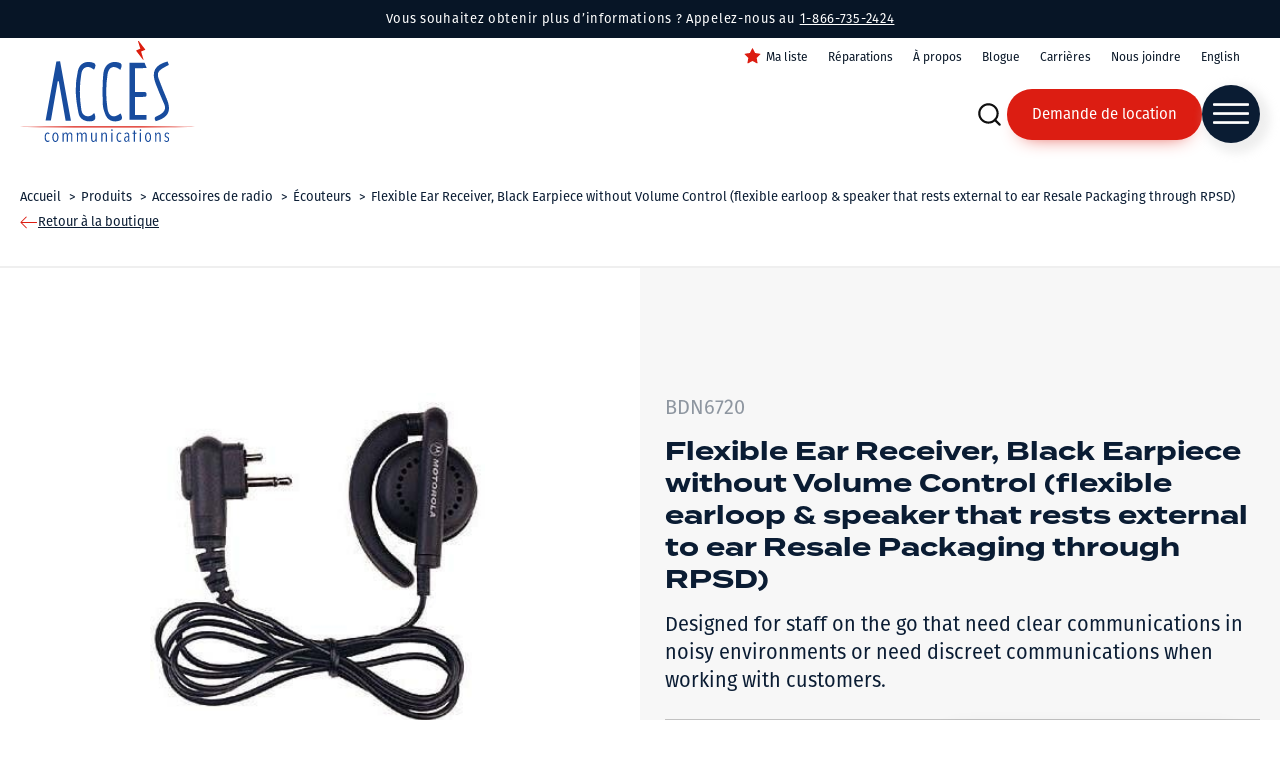

--- FILE ---
content_type: text/html; charset=UTF-8
request_url: https://www.accesradio.com/produit/flexible-ear-receiver-black-earpiece-without-volume-control-flexible-earloop-speaker-that-rests-external-to-ear-resale-packaging-through-rpsd/
body_size: 42062
content:
<!DOCTYPE html>
<html lang="fr-CA" >
<head>
<meta charset="UTF-8">
<script>
var gform;gform||(document.addEventListener("gform_main_scripts_loaded",function(){gform.scriptsLoaded=!0}),document.addEventListener("gform/theme/scripts_loaded",function(){gform.themeScriptsLoaded=!0}),window.addEventListener("DOMContentLoaded",function(){gform.domLoaded=!0}),gform={domLoaded:!1,scriptsLoaded:!1,themeScriptsLoaded:!1,isFormEditor:()=>"function"==typeof InitializeEditor,callIfLoaded:function(o){return!(!gform.domLoaded||!gform.scriptsLoaded||!gform.themeScriptsLoaded&&!gform.isFormEditor()||(gform.isFormEditor()&&console.warn("The use of gform.initializeOnLoaded() is deprecated in the form editor context and will be removed in Gravity Forms 3.1."),o(),0))},initializeOnLoaded:function(o){gform.callIfLoaded(o)||(document.addEventListener("gform_main_scripts_loaded",()=>{gform.scriptsLoaded=!0,gform.callIfLoaded(o)}),document.addEventListener("gform/theme/scripts_loaded",()=>{gform.themeScriptsLoaded=!0,gform.callIfLoaded(o)}),window.addEventListener("DOMContentLoaded",()=>{gform.domLoaded=!0,gform.callIfLoaded(o)}))},hooks:{action:{},filter:{}},addAction:function(o,r,e,t){gform.addHook("action",o,r,e,t)},addFilter:function(o,r,e,t){gform.addHook("filter",o,r,e,t)},doAction:function(o){gform.doHook("action",o,arguments)},applyFilters:function(o){return gform.doHook("filter",o,arguments)},removeAction:function(o,r){gform.removeHook("action",o,r)},removeFilter:function(o,r,e){gform.removeHook("filter",o,r,e)},addHook:function(o,r,e,t,n){null==gform.hooks[o][r]&&(gform.hooks[o][r]=[]);var d=gform.hooks[o][r];null==n&&(n=r+"_"+d.length),gform.hooks[o][r].push({tag:n,callable:e,priority:t=null==t?10:t})},doHook:function(r,o,e){var t;if(e=Array.prototype.slice.call(e,1),null!=gform.hooks[r][o]&&((o=gform.hooks[r][o]).sort(function(o,r){return o.priority-r.priority}),o.forEach(function(o){"function"!=typeof(t=o.callable)&&(t=window[t]),"action"==r?t.apply(null,e):e[0]=t.apply(null,e)})),"filter"==r)return e[0]},removeHook:function(o,r,t,n){var e;null!=gform.hooks[o][r]&&(e=(e=gform.hooks[o][r]).filter(function(o,r,e){return!!(null!=n&&n!=o.tag||null!=t&&t!=o.priority)}),gform.hooks[o][r]=e)}});
</script>

<meta name="viewport" content="width=device-width, initial-scale=1.0">

<link rel="alternate" hreflang="en" href="https://www.accesradio.com/en/product/flexible-ear-receiver-black-earpiece-without-volume-control-flexible-earloop-speaker-that-rests-external-to-ear-resale-packaging-through-rpsd/" />
<link rel="alternate" hreflang="x-default" href="https://www.accesradio.com/en/product/flexible-ear-receiver-black-earpiece-without-volume-control-flexible-earloop-speaker-that-rests-external-to-ear-resale-packaging-through-rpsd/" />
<link rel="alternate" hreflang="fr" href="https://www.accesradio.com/produit/flexible-ear-receiver-black-earpiece-without-volume-control-flexible-earloop-speaker-that-rests-external-to-ear-resale-packaging-through-rpsd/" />
<title>Flexible Ear Receiver, Black Earpiece without Volume Control (flexible earloop &#038; speaker that rests external to ear Resale Packaging through RPSD) - Accès Communications</title>
<link data-minify="1" rel="preload" as="style" href="https://www.accesradio.com/wp-content/cache/min/1/ayi7bob.css?ver=1763673699">
<link data-minify="1" rel="stylesheet" href="https://www.accesradio.com/wp-content/cache/min/1/ayi7bob.css?ver=1763673699">

            <script data-no-defer="1" data-ezscrex="false" data-cfasync="false" data-pagespeed-no-defer data-cookieconsent="ignore">
                var ctPublicFunctions = {"_ajax_nonce":"1c3ef007d0","_rest_nonce":"e7c4a0e7d1","_ajax_url":"\/wp-admin\/admin-ajax.php","_rest_url":"https:\/\/www.accesradio.com\/wp-json\/","data__cookies_type":"none","data__ajax_type":"rest","data__bot_detector_enabled":"1","data__frontend_data_log_enabled":1,"cookiePrefix":"","wprocket_detected":true,"host_url":"www.accesradio.com","text__ee_click_to_select":"Click to select the whole data","text__ee_original_email":"The complete one is","text__ee_got_it":"Got it","text__ee_blocked":"Blocked","text__ee_cannot_connect":"Cannot connect","text__ee_cannot_decode":"Can not decode email. Unknown reason","text__ee_email_decoder":"CleanTalk email decoder","text__ee_wait_for_decoding":"The magic is on the way!","text__ee_decoding_process":"Please wait a few seconds while we decode the contact data."}
            </script>
        
            <script data-no-defer="1" data-ezscrex="false" data-cfasync="false" data-pagespeed-no-defer data-cookieconsent="ignore">
                var ctPublic = {"_ajax_nonce":"1c3ef007d0","settings__forms__check_internal":"0","settings__forms__check_external":"0","settings__forms__force_protection":"0","settings__forms__search_test":"1","settings__data__bot_detector_enabled":"1","settings__sfw__anti_crawler":0,"blog_home":"https:\/\/www.accesradio.com\/","pixel__setting":"3","pixel__enabled":true,"pixel__url":null,"data__email_check_before_post":"1","data__email_check_exist_post":"1","data__cookies_type":"none","data__key_is_ok":true,"data__visible_fields_required":true,"wl_brandname":"Anti-Spam by CleanTalk","wl_brandname_short":"CleanTalk","ct_checkjs_key":"76d0578ac13041c7f43b58b086c91cbdb026ca900befd8a7d67bd81a6d9dbefc","emailEncoderPassKey":"ef86f5295763e9fbb9ff0e544f195296","bot_detector_forms_excluded":"W10=","advancedCacheExists":true,"varnishCacheExists":false,"wc_ajax_add_to_cart":false}
            </script>
        

<script data-cfasync="false" data-pagespeed-no-defer>
	var gtm4wp_datalayer_name = "dataLayer";
	var dataLayer = dataLayer || [];
</script>
<meta name="dc.description" content="Designed for staff on the go that need clear communications in noisy environments or need discreet communications when working with customers.">
<meta name="dc.relation" content="https://www.accesradio.com/produit/flexible-ear-receiver-black-earpiece-without-volume-control-flexible-earloop-speaker-that-rests-external-to-ear-resale-packaging-through-rpsd/">
<meta name="dc.source" content="https://www.accesradio.com/">
<meta name="dc.language" content="fr_CA">
<meta name="description" content="Designed for staff on the go that need clear communications in noisy environments or need discreet communications when working with customers.">
<meta name="robots" content="index, follow, max-snippet:-1, max-image-preview:large, max-video-preview:-1">
<link rel="canonical" href="https://www.accesradio.com/produit/flexible-ear-receiver-black-earpiece-without-volume-control-flexible-earloop-speaker-that-rests-external-to-ear-resale-packaging-through-rpsd/">
<meta property="og:url" content="https://www.accesradio.com/produit/flexible-ear-receiver-black-earpiece-without-volume-control-flexible-earloop-speaker-that-rests-external-to-ear-resale-packaging-through-rpsd/">
<meta property="og:site_name" content="Accès Communications">
<meta property="og:locale" content="fr_CA">
<meta property="og:locale:alternate" content="en_US">
<meta property="og:type" content="article">
<meta property="article:author" content="https://www.facebook.com/accesradio">
<meta property="article:publisher" content="https://www.facebook.com/accesradio">
<meta property="og:title" content="Flexible Ear Receiver, Black Earpiece without Volume Control (flexible earloop &#038; speaker that rests external to ear Resale Packaging through RPSD) - Accès Communications">
<meta property="og:description" content="Designed for staff on the go that need clear communications in noisy environments or need discreet communications when working with customers.">
<meta property="og:image" content="https://www.accesradio.com/wp-content/uploads/23692-BDN6720.jpg">
<meta property="og:image:secure_url" content="https://www.accesradio.com/wp-content/uploads/23692-BDN6720.jpg">
<meta property="og:image:width" content="300">
<meta property="og:image:height" content="300">
<meta name="twitter:card" content="summary">
<meta name="twitter:title" content="Flexible Ear Receiver, Black Earpiece without Volume Control (flexible earloop &#038; speaker that rests external to ear Resale Packaging through RPSD) - Accès Communications">
<meta name="twitter:description" content="Designed for staff on the go that need clear communications in noisy environments or need discreet communications when working with customers.">
<meta name="twitter:image" content="https://www.accesradio.com/wp-content/uploads/23692-BDN6720.jpg">
<link rel='dns-prefetch' href='//moderate.cleantalk.org' />

<style id='wp-img-auto-sizes-contain-inline-css'>
img:is([sizes=auto i],[sizes^="auto," i]){contain-intrinsic-size:3000px 1500px}
/*# sourceURL=wp-img-auto-sizes-contain-inline-css */
</style>
<style id='classic-theme-styles-inline-css'>
/*! This file is auto-generated */
.wp-block-button__link{color:#fff;background-color:#32373c;border-radius:9999px;box-shadow:none;text-decoration:none;padding:calc(.667em + 2px) calc(1.333em + 2px);font-size:1.125em}.wp-block-file__button{background:#32373c;color:#fff;text-decoration:none}
/*# sourceURL=/wp-includes/css/classic-themes.min.css */
</style>
<link rel='stylesheet' id='cleantalk-public-css-css' href='https://www.accesradio.com/wp-content/plugins/cleantalk-spam-protect/css/cleantalk-public.min.css?ver=6.58.1_1751400184' media='all' />
<link rel='stylesheet' id='cleantalk-email-decoder-css-css' href='https://www.accesradio.com/wp-content/plugins/cleantalk-spam-protect/css/cleantalk-email-decoder.min.css?ver=6.58.1_1751400184' media='all' />
<link data-minify="1" rel='stylesheet' id='oxygen-aos-css' href='https://www.accesradio.com/wp-content/cache/min/1/wp-content/plugins/oxygen/component-framework/vendor/aos/aos.css?ver=1763673699' media='all' />
<link data-minify="1" rel='stylesheet' id='oxygen-css' href='https://www.accesradio.com/wp-content/cache/min/1/wp-content/plugins/oxygen/component-framework/oxygen.css?ver=1763673699' media='all' />
<link rel='stylesheet' id='core-spacing-css' href='https://www.accesradio.com/wp-content/plugins/oxy-ninja/public/css/core-spacing.min.css?ver=3.5.3' media='all' />
<style id='wpgb-head-inline-css'>
.wp-grid-builder:not(.wpgb-template),.wpgb-facet{opacity:0.01}.wpgb-facet fieldset{margin:0;padding:0;border:none;outline:none;box-shadow:none}.wpgb-facet fieldset:last-child{margin-bottom:40px;}.wpgb-facet fieldset legend.wpgb-sr-only{height:1px;width:1px}
/*# sourceURL=wpgb-head-inline-css */
</style>
<link rel='stylesheet' id='wpml-menu-item-0-css' href='https://www.accesradio.com/wp-content/plugins/sitepress-multilingual-cms/templates/language-switchers/menu-item/style.min.css?ver=1' media='all' />
<link rel='stylesheet' id='splide-css' href='https://www.accesradio.com/wp-content/plugins/oxy-ninja/public/css/splide.min.css?ver=4.0.14' media='all' />
<link data-minify="1" rel='stylesheet' id='axeptio/main-css' href='https://www.accesradio.com/wp-content/cache/min/1/wp-content/plugins/axeptio-sdk-integration/dist/css/frontend/main.css?ver=1763673699' media='all' />
<link data-minify="1" rel='stylesheet' id='simple-favorites-css' href='https://www.accesradio.com/wp-content/cache/min/1/wp-content/plugins/favorites/assets/css/favorites.css?ver=1763673699' media='all' />
<link data-minify="1" rel='stylesheet' id='oxy_toolbox_essentials_style-css' href='https://www.accesradio.com/wp-content/cache/min/1/wp-content/plugins/oxy-toolbox/modules/essentials/css/style.css?ver=1763673699' media='all' />
<link rel='stylesheet' id='bellows-css' href='https://www.accesradio.com/wp-content/plugins/bellows-pro/pro/assets/css/bellows.min.css?ver=1.3' media='all' />
<link data-minify="1" rel='stylesheet' id='bellows-font-awesome-css' href='https://www.accesradio.com/wp-content/cache/min/1/wp-content/plugins/bellows-pro/assets/css/fontawesome/css/font-awesome.min.css?ver=1763673699' media='all' />
<script src="https://www.accesradio.com/wp-content/plugins/cleantalk-spam-protect/js/apbct-public-bundle_comm-func.min.js?ver=6.58.1_1751400184" id="apbct-public-bundle_comm-func-js-js"></script>
<script data-minify="1" src="https://www.accesradio.com/wp-content/cache/min/1/ct-bot-detector-wrapper.js?ver=1763673700" id="ct_bot_detector-js" defer data-wp-strategy="defer"></script>
<script data-minify="1" src="https://www.accesradio.com/wp-content/cache/min/1/wp-content/plugins/oxygen/component-framework/vendor/aos/aos.js?ver=1763673700" id="oxygen-aos-js"></script>
<script src="https://www.accesradio.com/wp-includes/js/jquery/jquery.min.js?ver=3.7.1" id="jquery-core-js"></script>
<script src="https://www.accesradio.com/wp-content/plugins/oxy-ninja/public/js/splide/splide.min.js?ver=4.0.14" id="splide-js"></script>
<script src="https://www.accesradio.com/wp-content/plugins/oxy-ninja/public/js/splide/splide-extension-auto-scroll.min.js?ver=0.5.2" id="splide-autoscroll-js"></script>
<script id="favorites-js-extra">
var favorites_data = {"ajaxurl":"https://www.accesradio.com/wp-admin/admin-ajax.php","nonce":"177ea0eb38","favorite":"\u003Ci class=\"sf-icon-star-empty favorites-icon\"\u003E\u003C/i\u003EAjouter \u00e0 la liste","favorited":"\u003Ci class=\"sf-icon-star-full favorites-icon\"\u003E\u003C/i\u003ERetirer de la liste","includecount":"","indicate_loading":"","loading_text":"Loading","loading_image":"","loading_image_active":"","loading_image_preload":"","cache_enabled":"1","button_options":{"button_type":"custom","custom_colors":false,"box_shadow":false,"include_count":false,"default":{"background_default":false,"border_default":false,"text_default":false,"icon_default":false,"count_default":false},"active":{"background_active":false,"border_active":false,"text_active":false,"icon_active":false,"count_active":false}},"authentication_modal_content":"\u003Cp\u003EConnectez-vous pour enregistrer vos favoris.\u003C/p\u003E\n\u003Cp\u003E\u003Ca href=\"#\" data-favorites-modal-close\u003EIgnorer cet avertissement\u003C/a\u003E\u003C/p\u003E\n","authentication_redirect":"","dev_mode":"","logged_in":"","user_id":"0","authentication_redirect_url":"https://www.accesradio.com/tm-admin/"};
//# sourceURL=favorites-js-extra
</script>
<script src="https://www.accesradio.com/wp-content/plugins/favorites/assets/js/favorites.min.js?ver=2.3.6" id="favorites-js"></script>
<style id="bellows-custom-generated-css">
/* Status: Loaded from Transient */

</style><style id='script-621647038abff-css' type='text/css'>
/*!
 * Toastify js 1.11.2
 * https://github.com/apvarun/toastify-js
 * @license MIT licensed
 *
 * Copyright (C) 2018 Varun A P
 */

.toastify {
    padding: 12px 20px;
    color: #ffffff;
    display: inline-block;
    box-shadow: 0 3px 6px -1px rgba(0, 0, 0, 0.12), 0 10px 36px -4px rgba(77, 96, 232, 0.3);
    /* background: -webkit-linear-gradient(315deg, #73a5ff, #5477f5); */
    /* background: linear-gradient(135deg, #73a5ff, #5477f5); */
    position: fixed;
    opacity: 0;
    transition: all 0.4s cubic-bezier(0.215, 0.61, 0.355, 1);
    border-radius: 2px;
    cursor: pointer;
    text-decoration: none;
    /* max-width: calc(50% - 20px); */
    z-index: 2147483647;
}

.toastify.on {
    opacity: 1;
}

.toast-close {
    background: transparent;
    border: 0;
    color: white;
    cursor: pointer;
    font-family: inherit;
    font-size: 1em;
    opacity: 0.4;
    padding: 0 5px;
}

.toastify-right {
    right: 15px;
}

.toastify-left {
    left: 15px;
}

.toastify-top {
    top: -150px;
}

.toastify-bottom {
    bottom: -150px;
}

.toastify-rounded {
    border-radius: 25px;
}

.toastify-avatar {
    width: 1.5em;
    height: 1.5em;
    margin: -7px 5px;
    border-radius: 2px;
}

.toastify-center {
    margin-left: auto;
    margin-right: auto;
    left: 0;
    right: 0;
    max-width: fit-content;
    max-width: -moz-fit-content;
}

@media only screen and (max-width: 360px) {
    .toastify-right, .toastify-left {
        margin-left: auto;
        margin-right: auto;
        left: 0;
        right: 0;
        max-width: fit-content;
    }
}
</style>
<style id='script-61fc1ccd2f2d9-css' type='text/css'>
/*!
 * Mmenu Light
 * mmenujs.com/mmenu-light
 *
 * Copyright (c) Fred Heusschen
 * www.frebsite.nl
 *
 * License: CC-BY-4.0
 * http://creativecommons.org/licenses/by/4.0/
 */:root{--mm-ocd-width:80%;--mm-ocd-min-width:200px;--mm-ocd-max-width:440px}body.mm-ocd-opened{overflow-y:hidden;-ms-scroll-chaining:none;overscroll-behavior:none}.mm-ocd{position:fixed;top:0;right:0;bottom:100%;left:0;z-index:9999;overflow:hidden;-ms-scroll-chaining:none;overscroll-behavior:contain;background:rgba(0,0,0,0);-webkit-transition-property:bottom,background-color;-o-transition-property:bottom,background-color;transition-property:bottom,background-color;-webkit-transition-duration:0s,.3s;-o-transition-duration:0s,.3s;transition-duration:0s,.3s;-webkit-transition-timing-function:ease;-o-transition-timing-function:ease;transition-timing-function:ease;-webkit-transition-delay:.45s,.15s;-o-transition-delay:.45s,.15s;transition-delay:.45s,.15s}.mm-ocd--open{bottom:0;background:rgba(0,0,0,.25);-webkit-transition-delay:0s;-o-transition-delay:0s;transition-delay:0s}.mm-ocd__content{position:absolute;top:0;bottom:0;z-index:2;width:80%;width:var(--mm-ocd-width);min-width:200px;min-width:var(--mm-ocd-min-width);max-width:440px;max-width:var(--mm-ocd-max-width);background:#fff;-webkit-transition-property:-webkit-transform;transition-property:-webkit-transform;-o-transition-property:transform;transition-property:transform;transition-property:transform,-webkit-transform;-webkit-transition-duration:.3s;-o-transition-duration:.3s;transition-duration:.3s;-webkit-transition-timing-function:ease;-o-transition-timing-function:ease;transition-timing-function:ease}.mm-ocd--left .mm-ocd__content{left:0;-webkit-transform:translate3d(-100%,0,0);transform:translate3d(-100%,0,0)}.mm-ocd--right .mm-ocd__content{right:0;-webkit-transform:translate3d(100%,0,0);transform:translate3d(100%,0,0)}.mm-ocd--open .mm-ocd__content{-webkit-transform:translate3d(0,0,0);transform:translate3d(0,0,0)}.mm-ocd__backdrop{position:absolute;top:0;bottom:0;z-index:3;width:calc(100% - 80%);width:calc(100% - var(--mm-ocd-width));min-width:calc(100% - 440px);min-width:calc(100% - var(--mm-ocd-max-width));max-width:calc(100% - 200px);max-width:calc(100% - var(--mm-ocd-min-width));background:rgba(3,2,1,0)}.mm-ocd--left .mm-ocd__backdrop{right:0}.mm-ocd--right .mm-ocd__backdrop{left:0}.mm-spn,.mm-spn a,.mm-spn li,.mm-spn span,.mm-spn ul{display:block;padding:0;margin:0;-webkit-box-sizing:border-box;box-sizing:border-box}:root{--mm-spn-item-height:50px;--mm-spn-item-indent:20px;--mm-spn-line-height:24px}.mm-spn{width:100%;height:100%;-webkit-tap-highlight-color:transparent;-webkit-overflow-scrolling:touch;overflow:hidden;-webkit-clip-path:inset(0 0 0 0);clip-path:inset(0 0 0 0);-webkit-transform:translateX(0);-ms-transform:translateX(0);transform:translateX(0)}.mm-spn ul{-webkit-overflow-scrolling:touch;position:fixed;top:0;left:100%;bottom:0;z-index:2;width:130%;padding-right:30%;line-height:24px;line-height:var(--mm-spn-line-height);overflow:visible;overflow-y:auto;background:inherit;-webkit-transition:left .3s ease 0s;-o-transition:left .3s ease 0s;transition:left .3s ease 0s;cursor:default}.mm-spn ul:after{content:"";display:block;height:50px;height:var(--mm-spn-item-height)}.mm-spn>ul{left:0}.mm-spn ul.mm-spn--open{left:0}.mm-spn ul.mm-spn--parent{left:-30%;overflow-y:hidden}.mm-spn li{position:relative;background:inherit;cursor:pointer}.mm-spn li:before{content:"";display:block;position:absolute;top:25px;top:calc(var(--mm-spn-item-height)/ 2);right:25px;right:calc(var(--mm-spn-item-height)/ 2);z-index:0;width:10px;height:10px;border-top:2px solid;border-right:2px solid;-webkit-transform:rotate(45deg) translate(0,-50%);-ms-transform:rotate(45deg) translate(0,-50%);transform:rotate(45deg) translate(0,-50%);opacity:.4}.mm-spn li:after{content:"";display:block;margin-left:20px;margin-left:var(--mm-spn-item-indent);border-top:1px solid;opacity:.15}.mm-spn a,.mm-spn span{position:relative;z-index:1;padding:13px 20px;padding:calc((var(--mm-spn-item-height) - var(--mm-spn-line-height))/ 2) var(--mm-spn-item-indent)}.mm-spn a{background:inherit;color:inherit;text-decoration:none}.mm-spn a:not(:last-child){width:calc(100% - 50px);width:calc(100% - var(--mm-spn-item-height))}.mm-spn a:not(:last-child):after{content:"";display:block;position:absolute;top:0;right:0;bottom:0;border-right:1px solid;opacity:.15}.mm-spn span{background:0 0}.mm-spn.mm-spn--navbar{cursor:pointer}.mm-spn.mm-spn--navbar:before{content:'';display:block;position:absolute;top:25px;top:calc(var(--mm-spn-item-height)/ 2);left:20px;left:var(--mm-spn-item-indent);width:10px;height:10px;margin-top:2px;border-top:2px solid;border-left:2px solid;-webkit-transform:rotate(-45deg) translate(50%,-50%);-ms-transform:rotate(-45deg) translate(50%,-50%);transform:rotate(-45deg) translate(50%,-50%);opacity:.4}.mm-spn.mm-spn--navbar.mm-spn--main{cursor:default}.mm-spn.mm-spn--navbar.mm-spn--main:before{content:none;display:none}.mm-spn.mm-spn--navbar:after{content:attr(data-mm-spn-title);display:block;position:absolute;top:0;left:0;right:0;height:50px;height:var(--mm-spn-item-height);padding:0 40px;padding:0 calc(var(--mm-spn-item-indent) * 2);line-height:50px;line-height:var(--mm-spn-item-height);opacity:.4;text-align:center;overflow:hidden;white-space:nowrap;-o-text-overflow:ellipsis;text-overflow:ellipsis}.mm-spn.mm-spn--navbar.mm-spn--main:after{padding-left:20px;padding-left:var(--mm-spn-item-indent)}.mm-spn.mm-spn--navbar ul{top:51px;top:calc(var(--mm-spn-item-height) + 1px)}.mm-spn.mm-spn--navbar ul:before{content:'';display:block;position:fixed;top:inherit;z-index:2;width:100%;border-top:1px solid currentColor;opacity:.15}.mm-spn.mm-spn--light{color:#444;background:#f3f3f3}.mm-spn.mm-spn--dark{color:#ddd;background:#333}.mm-spn.mm-spn--vertical{overflow-y:auto}.mm-spn.mm-spn--vertical ul{width:100%;padding-right:0;position:static}.mm-spn.mm-spn--vertical ul ul{display:none;padding-left:20px;padding-left:var(--mm-spn-item-indent)}.mm-spn.mm-spn--vertical ul ul:after{height:25px;height:calc(var(--mm-spn-item-height)/ 2)}.mm-spn.mm-spn--vertical ul.mm-spn--open{display:block}.mm-spn.mm-spn--vertical li.mm-spn--open:before{-webkit-transform:rotate(135deg) translate(-50%,0);-ms-transform:rotate(135deg) translate(-50%,0);transform:rotate(135deg) translate(-50%,0)}.mm-spn.mm-spn--vertical ul ul li:last-child:after{content:none;display:none}
</style>
<noscript><style>.wp-grid-builder .wpgb-card.wpgb-card-hidden .wpgb-card-wrapper{opacity:1!important;visibility:visible!important;transform:none!important}.wpgb-facet {opacity:1!important;pointer-events:auto!important}.wpgb-facet *:not(.wpgb-pagination-facet){display:none}</style></noscript>


<script data-cfasync="false" data-pagespeed-no-defer>
	var dataLayer_content = {"pagePostType":"produit","pagePostType2":"single-produit","pagePostAuthor":"TactikDev"};
	dataLayer.push( dataLayer_content );
</script>
<script data-cfasync="false" data-pagespeed-no-defer>
		if (typeof gtag == "undefined") {
			function gtag(){dataLayer.push(arguments);}
		}

		gtag("consent", "default", {
			"analytics_storage": "denied",
			"ad_storage": "denied",
			"ad_user_data": "denied",
			"ad_personalization": "denied",
			"functionality_storage": "denied",
			"security_storage": "denied",
			"personalization_storage": "denied",
		});
</script>
<script data-cfasync="false" data-pagespeed-no-defer>
(function(w,d,s,l,i){w[l]=w[l]||[];w[l].push({'gtm.start':
new Date().getTime(),event:'gtm.js'});var f=d.getElementsByTagName(s)[0],
j=d.createElement(s),dl=l!='dataLayer'?'&l='+l:'';j.async=true;j.src=
'//www.googletagmanager.com/gtm.js?id='+i+dl;f.parentNode.insertBefore(j,f);
})(window,document,'script','dataLayer','GTM-TF55KDX');
</script>
<script src="https://unpkg.com/popper.js@1"></script>
<script src="https://unpkg.com/tippy.js@5"></script>

<script>
window.addEventListener('load', function() {
    jQuery(document).on('mouseover', '.hide-favorites-text .simplefavorite-button', function() {
        var texte = "Ajouter à la liste";
	    if(jQuery(this).hasClass("active")) {
		    texte = "Retirer de la liste";
	    }
	    
	    tippy([this], {
            content: texte,
        });
        this._tippy.setContent(texte);
    });
});
</script><style>.breadcrumb {list-style:none;margin:0;padding-inline-start:0;}.breadcrumb li {margin:0;display:inline-block;position:relative;}.breadcrumb li::after{content:' > ';margin-left:5px;margin-right:5px;}.breadcrumb li:last-child::after{display:none}</style><link rel="icon" href="https://www.accesradio.com/wp-content/uploads/cropped-Favicon-acces-communication-32x32.png" sizes="32x32" />
<link rel="icon" href="https://www.accesradio.com/wp-content/uploads/cropped-Favicon-acces-communication-192x192.png" sizes="192x192" />
<link rel="apple-touch-icon" href="https://www.accesradio.com/wp-content/uploads/cropped-Favicon-acces-communication-180x180.png" />
<meta name="msapplication-TileImage" content="https://www.accesradio.com/wp-content/uploads/cropped-Favicon-acces-communication-270x270.png" />

<script async src='https://www.googletagmanager.com/gtag/js?id=G-DLR9R6FWY6'></script><script>
window.dataLayer = window.dataLayer || [];
function gtag(){dataLayer.push(arguments);}gtag('js', new Date());

 gtag('config', 'G-DLR9R6FWY6' , {});

 gtag('config', 'AW-1049286886');

</script>
<link data-minify="1" rel='stylesheet' id='oxygen-cache-3155-css' href='https://www.accesradio.com/wp-content/cache/min/1/wp-content/uploads/oxygen/css/3155.css?ver=1763673699' media='all' />
<link data-minify="1" rel='stylesheet' id='oxygen-cache-69-css' href='https://www.accesradio.com/wp-content/cache/min/1/wp-content/uploads/oxygen/css/69.css?ver=1763673699' media='all' />
<link data-minify="1" rel='stylesheet' id='oxygen-cache-2307-css' href='https://www.accesradio.com/wp-content/cache/min/1/wp-content/uploads/oxygen/css/2307.css?ver=1763673699' media='all' />
<link data-minify="1" rel='stylesheet' id='oxygen-universal-styles-css' href='https://www.accesradio.com/wp-content/cache/min/1/wp-content/uploads/oxygen/css/universal.css?ver=1763673699' media='all' />

<style id='global-styles-inline-css'>
:root{--wp--preset--aspect-ratio--square: 1;--wp--preset--aspect-ratio--4-3: 4/3;--wp--preset--aspect-ratio--3-4: 3/4;--wp--preset--aspect-ratio--3-2: 3/2;--wp--preset--aspect-ratio--2-3: 2/3;--wp--preset--aspect-ratio--16-9: 16/9;--wp--preset--aspect-ratio--9-16: 9/16;--wp--preset--color--black: #000000;--wp--preset--color--cyan-bluish-gray: #abb8c3;--wp--preset--color--white: #ffffff;--wp--preset--color--pale-pink: #f78da7;--wp--preset--color--vivid-red: #cf2e2e;--wp--preset--color--luminous-vivid-orange: #ff6900;--wp--preset--color--luminous-vivid-amber: #fcb900;--wp--preset--color--light-green-cyan: #7bdcb5;--wp--preset--color--vivid-green-cyan: #00d084;--wp--preset--color--pale-cyan-blue: #8ed1fc;--wp--preset--color--vivid-cyan-blue: #0693e3;--wp--preset--color--vivid-purple: #9b51e0;--wp--preset--gradient--vivid-cyan-blue-to-vivid-purple: linear-gradient(135deg,rgb(6,147,227) 0%,rgb(155,81,224) 100%);--wp--preset--gradient--light-green-cyan-to-vivid-green-cyan: linear-gradient(135deg,rgb(122,220,180) 0%,rgb(0,208,130) 100%);--wp--preset--gradient--luminous-vivid-amber-to-luminous-vivid-orange: linear-gradient(135deg,rgb(252,185,0) 0%,rgb(255,105,0) 100%);--wp--preset--gradient--luminous-vivid-orange-to-vivid-red: linear-gradient(135deg,rgb(255,105,0) 0%,rgb(207,46,46) 100%);--wp--preset--gradient--very-light-gray-to-cyan-bluish-gray: linear-gradient(135deg,rgb(238,238,238) 0%,rgb(169,184,195) 100%);--wp--preset--gradient--cool-to-warm-spectrum: linear-gradient(135deg,rgb(74,234,220) 0%,rgb(151,120,209) 20%,rgb(207,42,186) 40%,rgb(238,44,130) 60%,rgb(251,105,98) 80%,rgb(254,248,76) 100%);--wp--preset--gradient--blush-light-purple: linear-gradient(135deg,rgb(255,206,236) 0%,rgb(152,150,240) 100%);--wp--preset--gradient--blush-bordeaux: linear-gradient(135deg,rgb(254,205,165) 0%,rgb(254,45,45) 50%,rgb(107,0,62) 100%);--wp--preset--gradient--luminous-dusk: linear-gradient(135deg,rgb(255,203,112) 0%,rgb(199,81,192) 50%,rgb(65,88,208) 100%);--wp--preset--gradient--pale-ocean: linear-gradient(135deg,rgb(255,245,203) 0%,rgb(182,227,212) 50%,rgb(51,167,181) 100%);--wp--preset--gradient--electric-grass: linear-gradient(135deg,rgb(202,248,128) 0%,rgb(113,206,126) 100%);--wp--preset--gradient--midnight: linear-gradient(135deg,rgb(2,3,129) 0%,rgb(40,116,252) 100%);--wp--preset--font-size--small: 13px;--wp--preset--font-size--medium: 20px;--wp--preset--font-size--large: 36px;--wp--preset--font-size--x-large: 42px;--wp--preset--spacing--20: 0.44rem;--wp--preset--spacing--30: 0.67rem;--wp--preset--spacing--40: 1rem;--wp--preset--spacing--50: 1.5rem;--wp--preset--spacing--60: 2.25rem;--wp--preset--spacing--70: 3.38rem;--wp--preset--spacing--80: 5.06rem;--wp--preset--shadow--natural: 6px 6px 9px rgba(0, 0, 0, 0.2);--wp--preset--shadow--deep: 12px 12px 50px rgba(0, 0, 0, 0.4);--wp--preset--shadow--sharp: 6px 6px 0px rgba(0, 0, 0, 0.2);--wp--preset--shadow--outlined: 6px 6px 0px -3px rgb(255, 255, 255), 6px 6px rgb(0, 0, 0);--wp--preset--shadow--crisp: 6px 6px 0px rgb(0, 0, 0);}:where(.is-layout-flex){gap: 0.5em;}:where(.is-layout-grid){gap: 0.5em;}body .is-layout-flex{display: flex;}.is-layout-flex{flex-wrap: wrap;align-items: center;}.is-layout-flex > :is(*, div){margin: 0;}body .is-layout-grid{display: grid;}.is-layout-grid > :is(*, div){margin: 0;}:where(.wp-block-columns.is-layout-flex){gap: 2em;}:where(.wp-block-columns.is-layout-grid){gap: 2em;}:where(.wp-block-post-template.is-layout-flex){gap: 1.25em;}:where(.wp-block-post-template.is-layout-grid){gap: 1.25em;}.has-black-color{color: var(--wp--preset--color--black) !important;}.has-cyan-bluish-gray-color{color: var(--wp--preset--color--cyan-bluish-gray) !important;}.has-white-color{color: var(--wp--preset--color--white) !important;}.has-pale-pink-color{color: var(--wp--preset--color--pale-pink) !important;}.has-vivid-red-color{color: var(--wp--preset--color--vivid-red) !important;}.has-luminous-vivid-orange-color{color: var(--wp--preset--color--luminous-vivid-orange) !important;}.has-luminous-vivid-amber-color{color: var(--wp--preset--color--luminous-vivid-amber) !important;}.has-light-green-cyan-color{color: var(--wp--preset--color--light-green-cyan) !important;}.has-vivid-green-cyan-color{color: var(--wp--preset--color--vivid-green-cyan) !important;}.has-pale-cyan-blue-color{color: var(--wp--preset--color--pale-cyan-blue) !important;}.has-vivid-cyan-blue-color{color: var(--wp--preset--color--vivid-cyan-blue) !important;}.has-vivid-purple-color{color: var(--wp--preset--color--vivid-purple) !important;}.has-black-background-color{background-color: var(--wp--preset--color--black) !important;}.has-cyan-bluish-gray-background-color{background-color: var(--wp--preset--color--cyan-bluish-gray) !important;}.has-white-background-color{background-color: var(--wp--preset--color--white) !important;}.has-pale-pink-background-color{background-color: var(--wp--preset--color--pale-pink) !important;}.has-vivid-red-background-color{background-color: var(--wp--preset--color--vivid-red) !important;}.has-luminous-vivid-orange-background-color{background-color: var(--wp--preset--color--luminous-vivid-orange) !important;}.has-luminous-vivid-amber-background-color{background-color: var(--wp--preset--color--luminous-vivid-amber) !important;}.has-light-green-cyan-background-color{background-color: var(--wp--preset--color--light-green-cyan) !important;}.has-vivid-green-cyan-background-color{background-color: var(--wp--preset--color--vivid-green-cyan) !important;}.has-pale-cyan-blue-background-color{background-color: var(--wp--preset--color--pale-cyan-blue) !important;}.has-vivid-cyan-blue-background-color{background-color: var(--wp--preset--color--vivid-cyan-blue) !important;}.has-vivid-purple-background-color{background-color: var(--wp--preset--color--vivid-purple) !important;}.has-black-border-color{border-color: var(--wp--preset--color--black) !important;}.has-cyan-bluish-gray-border-color{border-color: var(--wp--preset--color--cyan-bluish-gray) !important;}.has-white-border-color{border-color: var(--wp--preset--color--white) !important;}.has-pale-pink-border-color{border-color: var(--wp--preset--color--pale-pink) !important;}.has-vivid-red-border-color{border-color: var(--wp--preset--color--vivid-red) !important;}.has-luminous-vivid-orange-border-color{border-color: var(--wp--preset--color--luminous-vivid-orange) !important;}.has-luminous-vivid-amber-border-color{border-color: var(--wp--preset--color--luminous-vivid-amber) !important;}.has-light-green-cyan-border-color{border-color: var(--wp--preset--color--light-green-cyan) !important;}.has-vivid-green-cyan-border-color{border-color: var(--wp--preset--color--vivid-green-cyan) !important;}.has-pale-cyan-blue-border-color{border-color: var(--wp--preset--color--pale-cyan-blue) !important;}.has-vivid-cyan-blue-border-color{border-color: var(--wp--preset--color--vivid-cyan-blue) !important;}.has-vivid-purple-border-color{border-color: var(--wp--preset--color--vivid-purple) !important;}.has-vivid-cyan-blue-to-vivid-purple-gradient-background{background: var(--wp--preset--gradient--vivid-cyan-blue-to-vivid-purple) !important;}.has-light-green-cyan-to-vivid-green-cyan-gradient-background{background: var(--wp--preset--gradient--light-green-cyan-to-vivid-green-cyan) !important;}.has-luminous-vivid-amber-to-luminous-vivid-orange-gradient-background{background: var(--wp--preset--gradient--luminous-vivid-amber-to-luminous-vivid-orange) !important;}.has-luminous-vivid-orange-to-vivid-red-gradient-background{background: var(--wp--preset--gradient--luminous-vivid-orange-to-vivid-red) !important;}.has-very-light-gray-to-cyan-bluish-gray-gradient-background{background: var(--wp--preset--gradient--very-light-gray-to-cyan-bluish-gray) !important;}.has-cool-to-warm-spectrum-gradient-background{background: var(--wp--preset--gradient--cool-to-warm-spectrum) !important;}.has-blush-light-purple-gradient-background{background: var(--wp--preset--gradient--blush-light-purple) !important;}.has-blush-bordeaux-gradient-background{background: var(--wp--preset--gradient--blush-bordeaux) !important;}.has-luminous-dusk-gradient-background{background: var(--wp--preset--gradient--luminous-dusk) !important;}.has-pale-ocean-gradient-background{background: var(--wp--preset--gradient--pale-ocean) !important;}.has-electric-grass-gradient-background{background: var(--wp--preset--gradient--electric-grass) !important;}.has-midnight-gradient-background{background: var(--wp--preset--gradient--midnight) !important;}.has-small-font-size{font-size: var(--wp--preset--font-size--small) !important;}.has-medium-font-size{font-size: var(--wp--preset--font-size--medium) !important;}.has-large-font-size{font-size: var(--wp--preset--font-size--large) !important;}.has-x-large-font-size{font-size: var(--wp--preset--font-size--x-large) !important;}
/*# sourceURL=global-styles-inline-css */
</style>
<link data-minify="1" rel='stylesheet' id='gform_basic-css' href='https://www.accesradio.com/wp-content/cache/min/1/wp-content/plugins/gravityforms/assets/css/dist/basic.min.css?ver=1763673699' media='all' />
<link rel='stylesheet' id='gform_theme_components-css' href='https://www.accesradio.com/wp-content/plugins/gravityforms/assets/css/dist/theme-components.min.css?ver=2.9.26' media='all' />
<link rel='stylesheet' id='gform_theme-css' href='https://www.accesradio.com/wp-content/plugins/gravityforms/assets/css/dist/theme.min.css?ver=2.9.26' media='all' />
<link data-minify="1" rel='stylesheet' id='photoswipe-css-css' href='https://www.accesradio.com/wp-content/cache/min/1/wp-content/plugins/oxygen/component-framework/components/classes/gallery/photoswipe/photoswipe.css?ver=1763673699' media='all' />
<link data-minify="1" rel='stylesheet' id='photoswipe-default-skin-css-css' href='https://www.accesradio.com/wp-content/cache/min/1/wp-content/plugins/oxygen/component-framework/components/classes/gallery/photoswipe/default-skin/default-skin.css?ver=1763673699' media='all' />
<meta name="generator" content="WP Rocket 3.18.3" data-wpr-features="wpr_minify_js wpr_minify_css wpr_preload_links wpr_desktop" /></head>
<body class="wp-singular produit-template-default single single-produit postid-2722 wp-theme-oxygen-is-not-a-theme  wp-embed-responsive oxygen-body wpml-fr" >




				<noscript><iframe src="https://www.googletagmanager.com/ns.html?id=GTM-TF55KDX" height="0" width="0" style="display:none;visibility:hidden" aria-hidden="true"></iframe></noscript>



	

					<div id="code_block-1114-69" class="ct-code-block" ></div><div id="div_block-291-69" class="ct-div-block" ><section id="section-293-69" class=" ct-section c-bg-dark" ><div class="ct-section-inner-wrap"><div id="div_block-294-69" class="ct-div-block" ><div id="text_block-295-69" class="ct-text-block c-text-s c-text-light" ><span id="span-1171-69" class="ct-span" >Vous souhaitez obtenir plus d’informations ? Appelez-nous au <br></span> <br></div><a id="link_text-296-69" class="ct-link-text c-text-s c-text-light" href="tel:1-866-735-2424" target="_self"  ><span id="span-297-69" class="ct-span" >1-866-735-2424</span></a></div></div></section><header id="_header-298-69" class="oxy-header-wrapper oxy-sticky-header  oxy-header c-header" ><div id="_header_row-299-69" class="oxygen-hide-in-sticky oxy-header-row " ><div class="oxy-header-container"><div id="_header_left-300-69" class="oxy-header-left" ></div><div id="_header_center-301-69" class="oxy-header-center" ></div><div id="_header_right-302-69" class="oxy-header-right" ><a id="link-303-69" class="ct-link " href="https://www.accesradio.com/soumission/" target="_self"  ><div id="fancy_icon-304-69" class="ct-fancy-icon c-icon-accent-m" ><svg id="svg-fancy_icon-304-69"><use xlink:href="#FontAwesomeicon-star"></use></svg></div></a>
		<div id="-pro-menu-305-69" class="oxy-pro-menu c-text-s " ><div class="oxy-pro-menu-mobile-open-icon " data-off-canvas-alignment=""><svg id="-pro-menu-305-69-open-icon"><use xlink:href="#FontAwesomeicon-ellipsis-v"></use></svg>Menu</div>

                
        <div class="oxy-pro-menu-container  oxy-pro-menu-dropdown-links-visible-on-mobile oxy-pro-menu-dropdown-links-toggle oxy-pro-menu-show-dropdown" data-aos-duration="400" 

             data-oxy-pro-menu-dropdown-animation="fade-up"
             data-oxy-pro-menu-dropdown-animation-duration="0.4"
             data-entire-parent-toggles-dropdown="true"

             
                          data-oxy-pro-menu-dropdown-animation-duration="0.4"
             
                          data-oxy-pro-menu-dropdown-links-on-mobile="toggle">
             
            <div class="menu-menu-header-container"><ul id="menu-menu-header" class="oxy-pro-menu-list"><li id="menu-item-3172" class="menu-item menu-item-type-post_type menu-item-object-page menu-item-3172"><a href="https://www.accesradio.com/soumission/">Ma liste</a></li>
<li id="menu-item-3494" class="menu-item menu-item-type-post_type menu-item-object-page menu-item-3494"><a href="https://www.accesradio.com/reparations/">Réparations</a></li>
<li id="menu-item-3082" class="menu-item menu-item-type-post_type menu-item-object-page menu-item-3082"><a href="https://www.accesradio.com/a-propos/">À propos</a></li>
<li id="menu-item-3086" class="menu-item menu-item-type-post_type menu-item-object-page current_page_parent menu-item-3086"><a href="https://www.accesradio.com/blogue/">Blogue</a></li>
<li id="menu-item-12352" class="menu-item menu-item-type-post_type_archive menu-item-object-carrieres menu-item-12352"><a href="https://www.accesradio.com/carrieres/">Carrières</a></li>
<li id="menu-item-200" class="menu-item menu-item-type-post_type menu-item-object-page menu-item-200"><a href="https://www.accesradio.com/nous-joindre/">Nous joindre</a></li>
<li id="menu-item-wpml-ls-6-en" class="menu-item wpml-ls-slot-6 wpml-ls-item wpml-ls-item-en wpml-ls-menu-item wpml-ls-first-item wpml-ls-last-item menu-item-type-wpml_ls_menu_item menu-item-object-wpml_ls_menu_item menu-item-wpml-ls-6-en"><a href="https://www.accesradio.com/en/product/flexible-ear-receiver-black-earpiece-without-volume-control-flexible-earloop-speaker-that-rests-external-to-ear-resale-packaging-through-rpsd/" title="Switch to English"><span class="wpml-ls-native" lang="en">English</span></a></li>
</ul></div>
            <div class="oxy-pro-menu-mobile-close-icon"><svg id="svg--pro-menu-305-69"><use xlink:href="#FontAwesomeicon-close"></use></svg>close</div>

        </div>

        </div>

		<script type="text/javascript">
			jQuery('#-pro-menu-305-69 .oxy-pro-menu-show-dropdown .menu-item-has-children > a', 'body').each(function(){
                jQuery(this).append('<div class="oxy-pro-menu-dropdown-icon-click-area"><svg class="oxy-pro-menu-dropdown-icon"><use xlink:href="#FontAwesomeicon-arrow-circle-o-down"></use></svg></div>');
            });
            jQuery('#-pro-menu-305-69 .oxy-pro-menu-show-dropdown .menu-item:not(.menu-item-has-children) > a', 'body').each(function(){
                jQuery(this).append('<div class="oxy-pro-menu-dropdown-icon-click-area"></div>');
            });			</script></div></div></div><div id="_header_row-306-69" class="oxy-header-row " ><div class="oxy-header-container"><div id="_header_left-307-69" class="oxy-header-left" ><a id="link-308-69" class="ct-link logo-header-wrapper" href="https://www.accesradio.com" target="_self"  ><img  id="image-309-69" alt="" src="https://www.accesradio.com/wp-content/uploads/logo-acces-communication-bleu.svg" class="ct-image c-logo"/></a><div id="div_block-310-69" class="ct-div-block c-menu" >
		<div id="-pro-menu-1083-69" class="oxy-pro-menu " ><div class="oxy-pro-menu-mobile-open-icon " data-off-canvas-alignment=""><svg id="-pro-menu-1083-69-open-icon"><use xlink:href="#FontAwesomeicon-ellipsis-v"></use></svg>Menu</div>

                
        <div class="oxy-pro-menu-container  oxy-pro-menu-dropdown-links-visible-on-mobile oxy-pro-menu-dropdown-links-toggle oxy-pro-menu-show-dropdown" data-aos-duration="400" 

             data-oxy-pro-menu-dropdown-animation="fade-up"
             data-oxy-pro-menu-dropdown-animation-duration="0.4"
             data-entire-parent-toggles-dropdown="true"

             
                          data-oxy-pro-menu-dropdown-animation-duration="0.4"
             
                          data-oxy-pro-menu-dropdown-links-on-mobile="toggle">
             
            <div class="menu-menu-principal-container"><ul id="menu-menu-principal" class="oxy-pro-menu-list"><li id="menu-item-3540" class="blue menu-item menu-item-type-custom menu-item-object-custom menu-item-has-children menu-item-3540"><a>Produits</a>
<ul class="sub-menu">
	<li id="menu-item-3620" class="menu-item menu-item-type-taxonomy menu-item-object-categorie menu-item-3620"><a href="https://www.accesradio.com/produits/radios/">Radios</a></li>
	<li id="menu-item-3621" class="menu-item menu-item-type-taxonomy menu-item-object-categorie menu-item-3621"><a href="https://www.accesradio.com/produits/radios-lte/">Radios LTE</a></li>
	<li id="menu-item-3622" class="menu-item menu-item-type-taxonomy menu-item-object-categorie current-produit-ancestor current-menu-parent current-produit-parent menu-item-3622"><a href="https://www.accesradio.com/produits/accessoires/">Accessoires de radio</a></li>
	<li id="menu-item-3544" class="c-bold menu-item menu-item-type-custom menu-item-object-custom menu-item-3544"><a href="/produits/">Tous les produits</a></li>
</ul>
</li>
<li id="menu-item-3545" class="blue menu-item menu-item-type-custom menu-item-object-custom menu-item-has-children menu-item-3545"><a>Industries</a>
<ul class="sub-menu">
	<li id="menu-item-3552" class="menu-item menu-item-type-post_type menu-item-object-industries menu-item-3552"><a href="https://www.accesradio.com/industries/construction/">Construction</a></li>
	<li id="menu-item-3546" class="menu-item menu-item-type-post_type menu-item-object-industries menu-item-3546"><a href="https://www.accesradio.com/industries/forestier-minier-petrolier/">Forestier, minier et pétrolier</a></li>
	<li id="menu-item-3549" class="menu-item menu-item-type-post_type menu-item-object-industries menu-item-3549"><a href="https://www.accesradio.com/industries/evenementiel/">Événementiel</a></li>
	<li id="menu-item-3551" class="menu-item menu-item-type-post_type menu-item-object-industries menu-item-3551"><a href="https://www.accesradio.com/industries/municipale-et-gouvernementale/">Municipale et gouvernementale</a></li>
	<li id="menu-item-3550" class="menu-item menu-item-type-post_type menu-item-object-industries menu-item-3550"><a href="https://www.accesradio.com/industries/manufacturier/">Manufacturier</a></li>
	<li id="menu-item-3553" class="menu-item menu-item-type-post_type menu-item-object-industries menu-item-3553"><a href="https://www.accesradio.com/industries/services-urgence-securite/">Services d'urgence et sécurité</a></li>
	<li id="menu-item-3555" class="menu-item menu-item-type-post_type menu-item-object-industries menu-item-3555"><a href="https://www.accesradio.com/industries/transport/">Transport et transport scolaire</a></li>
	<li id="menu-item-3554" class="menu-item menu-item-type-post_type menu-item-object-industries menu-item-3554"><a href="https://www.accesradio.com/industries/tournage-production-films-publicites/">Tournage et production de films</a></li>
</ul>
</li>
<li id="menu-item-3558" class="menu-item menu-item-type-post_type menu-item-object-page menu-item-3558"><a href="https://www.accesradio.com/locations/">Locations</a></li>
<li id="menu-item-3557" class="menu-item menu-item-type-post_type menu-item-object-page menu-item-3557"><a href="https://www.accesradio.com/reseau-numerique/">Réseau numérique</a></li>
</ul></div>
            <div class="oxy-pro-menu-mobile-close-icon"><svg id="svg--pro-menu-1083-69"><use xlink:href="#FontAwesomeicon-close"></use></svg>close</div>

        </div>

        </div>

		<script type="text/javascript">
			jQuery('#-pro-menu-1083-69 .oxy-pro-menu-show-dropdown .menu-item-has-children > a', 'body').each(function(){
                jQuery(this).append('<div class="oxy-pro-menu-dropdown-icon-click-area"><svg class="oxy-pro-menu-dropdown-icon"><use xlink:href="#FontAwesomeicon-caret-down"></use></svg></div>');
            });
            jQuery('#-pro-menu-1083-69 .oxy-pro-menu-show-dropdown .menu-item:not(.menu-item-has-children) > a', 'body').each(function(){
                jQuery(this).append('<div class="oxy-pro-menu-dropdown-icon-click-area"></div>');
            });			</script></div></div><div id="_header_center-358-69" class="oxy-header-center" ></div><div id="_header_right-359-69" class="oxy-header-right" ><div id="div_block-360-69" class="ct-div-block c-inline c-columns-gap-s" ><a id="link-940-69" class="ct-link" href="https://www.accesradio.com/recherche/" target="_self"  ><div id="fancy_icon-942-69" class="ct-fancy-icon c-icon-dark-m" ><svg id="svg-fancy_icon-942-69"><use xlink:href="#OxyNinjaCoreicon-search-loupe-magnify-glass-2"></use></svg></div></a><a id="link_text-362-69" class="ct-link-text c-btn-main c-transition c-btn-m" href="/locations/" target="_self"  ><span id="span-363-69" class="ct-span" >Demande de location</span></a>
		<div id="-burger-trigger-1018-69" class="oxy-burger-trigger multi-trigger " ><button aria-label="Open menu" data-animation="disable" data-touch="click"  class="hamburger hamburger--slider " type="button"><span class="hamburger-box"><span class="hamburger-inner"></span></span></button></div>

		</div></div></div></div></header>
				<script type="text/javascript">
			jQuery(document).ready(function() {
				var selector = "#_header-298-69",
					scrollval = parseInt("300");
				if (!scrollval || scrollval < 1) {
										if (jQuery(window).width() >= 992){
											jQuery("body").css("margin-top", jQuery(selector).outerHeight());
						jQuery(selector).addClass("oxy-sticky-header-active");
										}
									}
				else {
					var scrollTopOld = 0;
					jQuery(window).scroll(function() {
						if (!jQuery('body').hasClass('oxy-nav-menu-prevent-overflow')) {
							if (jQuery(this).scrollTop() > scrollval 
																) {
								if (
																		jQuery(window).width() >= 992 && 
																		!jQuery(selector).hasClass("oxy-sticky-header-active")) {
									if (jQuery(selector).css('position')!='absolute') {
										jQuery("body").css("margin-top", jQuery(selector).outerHeight());
									}
									jQuery(selector)
										.addClass("oxy-sticky-header-active")
																			.addClass("oxy-sticky-header-fade-in");
																	}
							}
							else {
								jQuery(selector)
									.removeClass("oxy-sticky-header-fade-in")
									.removeClass("oxy-sticky-header-active");
								if (jQuery(selector).css('position')!='absolute') {
									jQuery("body").css("margin-top", "");
								}
							}
							scrollTopOld = jQuery(this).scrollTop();
						}
					})
				}
			});
		</script></div><div id="div_block-689-69" class="ct-div-block" ><section id="section-295-2307" class=" ct-section" ><div class="ct-section-inner-wrap"><div id="div_block-297-2307" class="ct-div-block c-owl-xs" ><div id="code_block-260-2303" class="ct-code-block c-text-s breadcrumb-wrapper" ><nav  aria-label="Fil d&#039;Ariane"><ol class="breadcrumb" itemscope itemtype="https://schema.org/BreadcrumbList"><li class="breadcrumb-item" itemprop="itemListElement" itemscope itemtype="https://schema.org/ListItem"><a itemscope itemtype="https://schema.org/WebPage" itemprop="item" itemid="https://www.accesradio.com" href="https://www.accesradio.com"><span itemprop="name">Accueil</span></a><meta itemprop="position" content="1"></li><li class="breadcrumb-item" itemprop="itemListElement" itemscope itemtype="https://schema.org/ListItem"><a itemscope itemtype="https://schema.org/WebPage" itemprop="item" itemid="https://www.accesradio.com/produits/" href="https://www.accesradio.com/produits/"><span itemprop="name">Produits</span></a><meta itemprop="position" content="2"></li><li class="breadcrumb-item" itemprop="itemListElement" itemscope itemtype="https://schema.org/ListItem"><a itemscope itemtype="https://schema.org/WebPage" itemprop="item" itemid="https://www.accesradio.com/produits/accessoires/" href="https://www.accesradio.com/produits/accessoires/"><span itemprop="name">Accessoires de radio</span></a><meta itemprop="position" content="3"></li><li class="breadcrumb-item" itemprop="itemListElement" itemscope itemtype="https://schema.org/ListItem"><a itemscope itemtype="https://schema.org/WebPage" itemprop="item" itemid="https://www.accesradio.com/produits/accessoires/ecouteurs/" href="https://www.accesradio.com/produits/accessoires/ecouteurs/"><span itemprop="name">Écouteurs</span></a><meta itemprop="position" content="4"></li><li class="breadcrumb-item active" aria-current="page" itemprop="itemListElement" itemscope itemtype="https://schema.org/ListItem"><span itemprop="name">Flexible Ear Receiver, Black Earpiece without Volume Control (flexible earloop &#038; speaker that rests external to ear Resale Packaging through RPSD)</span><meta itemprop="position" content="5"></li></ol></nav></div><a id="link-378-2307" class="ct-link c-inline c-columns-gap-xs" href="/produits/" target="_self"  ><div id="fancy_icon-381-2307" class="ct-fancy-icon c-icon-accent-m" ><svg id="svg-fancy_icon-381-2307"><use xlink:href="#Lineariconsicon-arrow-left"></use></svg></div><div id="text_block-379-2307" class="ct-text-block c-link-m c-link-s" ><span id="span-664-2307" class="ct-span" >Retour à la boutique</span></div></a></div></div></section><section id="section-2-2307" class=" ct-section" ><div class="ct-section-inner-wrap"><div id="div_block-3-2307" class="ct-div-block c-columns-2 c-columns-l-1 c-columns-gap-xl" ><div id="div_block-4-2307" class="ct-div-block" ><style>/* FLEX GALLERY */

.oxy-gallery.oxy-gallery-flex {
	display: flex;
	flex-direction: row;
	flex-wrap: wrap;
	justify-content: center;
}

.oxy-gallery-flex .oxy-gallery-item {
	overflow: hidden;
	flex: auto;

}

.oxy-gallery-flex .oxy-gallery-item-sizer {
	position: relative;
}

.oxy-gallery-flex .oxy-gallery-item-contents {
	position: absolute;
	top: 0; bottom: 0; left: 0; right: 0;
	background-size: cover;
	margin: 0;
}

.oxy-gallery-flex .oxy-gallery-item-contents img {
	width: 100%;
	height: 100%;
	opacity: 0;
}



/* MASONRY GALLERY */

.oxy-gallery.oxy-gallery-masonry {
	display: block;
	overflow: auto;
}

.oxy-gallery-masonry .oxy-gallery-item {
	break-inside: avoid;
	display: block;
	line-height: 0;
	position: relative;
}

.oxy-gallery-masonry figure.oxy-gallery-item-contents {
	margin: 0;
}

.oxy-gallery-masonry .oxy-gallery-item .oxy-gallery-item-contents img {
	max-width: 100%;
}

.oxy-gallery-masonry .oxy-gallery-item .oxy-gallery-item-contents figcaption {
	display: none;
}

/* GRID GALLERY */
.oxy-gallery-grid .oxy-gallery-item {
	overflow: hidden;
	flex: auto;
	position: relative;
}

.oxy-gallery-grid .oxy-gallery-item-contents {
	margin: 0;
}

.oxy-gallery-grid .oxy-gallery-item-contents img {
	width: 100%;
	height: auto;
}

.oxy-gallery-grid .oxy-gallery-item .oxy-gallery-item-contents figcaption {
	display: none;
}</style><style data-element-id="#_gallery-6-2307">            #_gallery-6-2307.oxy-gallery-flex .oxy-gallery-item {
                width: calc(25.000% - 10px - 10px);
                margin: 10px;
                min-width: px;
                overflow: hidden;
                flex: auto;
            }

            #_gallery-6-2307.oxy-gallery-flex .oxy-gallery-item-sizer {
                padding-bottom: 56.25%;
                position: relative;
            }
        
            #_gallery-6-2307.oxy-gallery-captions .oxy-gallery-item .oxy-gallery-item-contents figcaption:not(:empty) {
                position: absolute;
                bottom: 0;
                left: 0;
                right: 0;
                background-color: rgba(0,0,0,0.75); /* caption background color */
                padding: 1em;
                color: #ffffff;  /* caption text color */
                font-weight: bold;
                -webkit-font-smoothing: antialiased;
                font-size: 1em;
                text-align: center;
                line-height: var(--oxy-small-line-height);
                /*pointer-events: none;*/
                transition: 0.3s ease-in-out opacity;
                display: block;
            }

                
            #_gallery-6-2307.oxy-gallery-captions .oxy-gallery-item .oxy-gallery-item-contents figcaption:not(:empty) {
                opacity: 0;
            }
            #_gallery-6-2307.oxy-gallery-captions .oxy-gallery-item:hover .oxy-gallery-item-contents figcaption {
                opacity: 1;
            }

                    
            /* hover effects */
            #_gallery-6-2307.oxy-gallery .oxy-gallery-item {
              opacity: ;
              transition: 0.3s ease-in-out opacity;
            }

            #_gallery-6-2307.oxy-gallery .oxy-gallery-item:hover {
              opacity: ;
            }

        </style>        <div id="_gallery-6-2307" class="oxy-gallery gallery-grid-wide-top oxy-gallery-captions oxy-gallery-flex" >
        
                
                    <a href='https://www.accesradio.com/wp-content/uploads/23692-BDN6720.jpg'  class='oxy-gallery-item'>
                        <div class='oxy-gallery-item-sizer'>

                            <figure class='oxy-gallery-item-contents' style='background-image: url(https://www.accesradio.com/wp-content/uploads/23692-BDN6720.jpg);'>

                                <img  src="https://www.accesradio.com/wp-content/uploads/23692-BDN6720.jpg" data-original-src="https://www.accesradio.com/wp-content/uploads/23692-BDN6720.jpg" data-original-src-width="300" data-original-src-height="300" alt="">
                                <figcaption></figcaption>

                            </figure>

                        </div>
                    </a>

                
                </div>
                        <script type="text/javascript">
                    document.addEventListener("oxygenVSBInitGalleryJs_gallery-6-2307",function(){
                        if(jQuery('#_gallery-6-2307').photoSwipe) {
                            jQuery('#_gallery-6-2307').photoSwipe('.oxy-gallery-item-contents');
                        }
                    },false);
                    jQuery(document).ready(function() {
                        let event = new Event('oxygenVSBInitGalleryJs_gallery-6-2307');
                        document.dispatchEvent(event);
                    });
                </script>
            </div><div id="div_block-7-2307" class="ct-div-block c-owl-s" ><div id="text_block-120-2307" class="ct-text-block c-text-dark" ><span id="span-122-2307" class="ct-span" >BDN6720</span></div><h1 id="headline-8-2307" class="ct-headline c-h3"><span id="span-10-2307" class="ct-span" >Flexible Ear Receiver, Black Earpiece without Volume Control (flexible earloop &#038; speaker that rests external to ear Resale Packaging through RPSD)</span></h1><div id="text_block-12-2307" class="ct-text-block" ><span id="span-14-2307" class="ct-span oxy-stock-content-styles" ><p>Designed for staff on the go that need clear communications in noisy environments or need discreet communications when working with customers.</p>
</span></div><div id="div_block-461-2307" class="ct-div-block c-margin-top-m c-padding-top-m c-full-width" ><a id="link_button-464-2307" class="ct-link-button c-btn-main c-btn-m c-margin-right-s c-transition demande-soumission" href="/soumission/" target="_self"  ><span id="span-661-2307" class="ct-span" >Demande de soumission</span></a><div id="code_block-40-2307" class="ct-code-block c-text-dark c-text-m c-transition"  data-favorites-button=""><div class="simplefavorite-button" data-postid="2722" data-siteid="1" data-groupid="1" data-favoritecount="0" style=""><i class="sf-icon-star-empty favorites-icon"></i>Ajouter à la liste</div></div></div></div></div></div></section><section id="section-202-2307" class=" ct-section section" ><div class="ct-section-inner-wrap"><div id="div_block-203-2307" class="ct-div-block c-owl-l" ><h5 id="headline-211-2307" class="ct-headline c-center c-center-self c-h2"><span id="span-663-2307" class="ct-span" >Vous pourriez aimer aussi</span></h5><div id="code_block-214-2307" class="ct-code-block" ></div><div id="_dynamic_list-206-2307" class="oxy-dynamic-list c-columns-3 c-columns-gap-m c-columns-l-2 c-columns-m-1"><div id="div_block-207-2307-1" class="ct-div-block c-bg-light-alt c-shadow" data-id="div_block-207-2307"><div id="div_block-23-223-1" class="ct-div-block " data-id="div_block-23-223"><div id="code_block-8-240-1" class="ct-code-block hide-favorites-text c-text-accent c-h4" data-favorites-button="" data-id="code_block-8-240"><div class="simplefavorite-button" data-postid="2773" data-siteid="1" data-groupid="1" data-favoritecount="3" style=""><i class="sf-icon-star-empty favorites-icon"></i>Ajouter &agrave; la liste</div></div><a id="link-19-223-1" class="ct-link c-margin-bottom-m" href="https://www.accesradio.com/produit/swivel-earpiece-accessory/" target="_self" data-id="link-19-223"><img id="image-21-223-1" alt="" src="https://www.accesradio.com/wp-content/uploads/35984-RLN6423.jpg" class="ct-image" data-id="image-21-223"></a><div id="div_block-25-223-1" class="ct-div-block c-full-width c-padding-s" data-id="div_block-25-223"><div id="text_block-11-2306-1" class="ct-text-block card-product-category c-margin-bottom-xs c-text-s" data-id="text_block-11-2306"><span id="span-12-2306-1" class="ct-span" data-id="span-12-2306">&Eacute;couteurs</span></div><a id="link-13-2306-1" class="ct-link" href="https://www.accesradio.com/produit/swivel-earpiece-accessory/" target="_self" data-id="link-13-2306"><h4 id="headline-9-2306-1" class="ct-headline c-heading-dark c-h5 c-transition" data-id="headline-9-2306"><span id="span-10-2306-1" class="ct-span" data-id="span-10-2306">Swivel Earpiece Accessory</span></h4></a></div></div></div><div id="div_block-207-2307-2" class="ct-div-block c-bg-light-alt c-shadow" data-id="div_block-207-2307"><div id="div_block-23-223-2" class="ct-div-block " data-id="div_block-23-223"><div id="code_block-8-240-2" class="ct-code-block hide-favorites-text c-text-accent c-h4" data-favorites-button="" data-id="code_block-8-240"><div class="simplefavorite-button" data-postid="2772" data-siteid="1" data-groupid="1" data-favoritecount="0" style=""><i class="sf-icon-star-empty favorites-icon"></i>Ajouter &agrave; la liste</div></div><a id="link-19-223-2" class="ct-link c-margin-bottom-m" href="https://www.accesradio.com/produit/quick-disconnect-acoustic-tube-replacement-each-sold-separately/" target="_self" data-id="link-19-223"><img id="image-21-223-2" alt="" src="https://www.accesradio.com/wp-content/uploads/75774-RLN6242.jpg" class="ct-image" data-id="image-21-223"></a><div id="div_block-25-223-2" class="ct-div-block c-full-width c-padding-s" data-id="div_block-25-223"><div id="text_block-11-2306-2" class="ct-text-block card-product-category c-margin-bottom-xs c-text-s" data-id="text_block-11-2306"><span id="span-12-2306-2" class="ct-span" data-id="span-12-2306">&Eacute;couteurs</span></div><a id="link-13-2306-2" class="ct-link" href="https://www.accesradio.com/produit/quick-disconnect-acoustic-tube-replacement-each-sold-separately/" target="_self" data-id="link-13-2306"><h4 id="headline-9-2306-2" class="ct-headline c-heading-dark c-h5 c-transition" data-id="headline-9-2306"><span id="span-10-2306-2" class="ct-span" data-id="span-10-2306">Quick Disconnect Acoustic Tube Replacement (each sold separately)</span></h4></a></div></div></div><div id="div_block-207-2307-3" class="ct-div-block c-bg-light-alt c-shadow" data-id="div_block-207-2307"><div id="div_block-23-223-3" class="ct-div-block " data-id="div_block-23-223"><div id="code_block-8-240-3" class="ct-code-block hide-favorites-text c-text-accent c-h4" data-favorites-button="" data-id="code_block-8-240"><div class="simplefavorite-button" data-postid="2771" data-siteid="1" data-groupid="1" data-favoritecount="0" style=""><i class="sf-icon-star-empty favorites-icon"></i>Ajouter &agrave; la liste</div></div><a id="link-19-223-3" class="ct-link c-margin-bottom-m" href="https://www.accesradio.com/produit/low-noise-kit-clear-acoustic-tube-assembly-includes-1-clear-rubber-eartip-for-low-noise-environments-the-quick-disconnect-adapter-allows-users-to-easily-remove-or-alternate-acoustic-tubes-for-use-2/" target="_self" data-id="link-19-223"><img id="image-21-223-3" alt="" src="https://www.accesradio.com/wp-content/uploads/40771-RLN6241.jpg" class="ct-image" data-id="image-21-223"></a><div id="div_block-25-223-3" class="ct-div-block c-full-width c-padding-s" data-id="div_block-25-223"><div id="text_block-11-2306-3" class="ct-text-block card-product-category c-margin-bottom-xs c-text-s" data-id="text_block-11-2306"><span id="span-12-2306-3" class="ct-span" data-id="span-12-2306">&Eacute;couteurs</span></div><a id="link-13-2306-3" class="ct-link" href="https://www.accesradio.com/produit/low-noise-kit-clear-acoustic-tube-assembly-includes-1-clear-rubber-eartip-for-low-noise-environments-the-quick-disconnect-adapter-allows-users-to-easily-remove-or-alternate-acoustic-tubes-for-use-2/" target="_self" data-id="link-13-2306"><h4 id="headline-9-2306-3" class="ct-headline c-heading-dark c-h5 c-transition" data-id="headline-9-2306"><span id="span-10-2306-3" class="ct-span" data-id="span-10-2306">Low Noise Kit - Clear Acoustic Tube Assembly includes 1 Clear Rubber Eartip. For Low Noise Environments. The Quick Disconnect Adapter allows users to easily remove or alternate Acoustic Tubes (for used with Surveillance Accessories). Beige</span></h4></a></div></div></div>                    
                                            
                                        <div class="oxy-repeater-pages-wrap">
                        <div class="oxy-repeater-pages">
                            <span aria-current="page" class="page-numbers current">1</span>
<a class="page-numbers" href="https://www.accesradio.com/produit/flexible-ear-receiver-black-earpiece-without-volume-control-flexible-earloop-speaker-that-rests-external-to-ear-resale-packaging-through-rpsd/page/2/">2</a>
<a class="page-numbers" href="https://www.accesradio.com/produit/flexible-ear-receiver-black-earpiece-without-volume-control-flexible-earloop-speaker-that-rests-external-to-ear-resale-packaging-through-rpsd/page/3/">3</a>
<span class="page-numbers dots">&hellip;</span>
<a class="page-numbers" href="https://www.accesradio.com/produit/flexible-ear-receiver-black-earpiece-without-volume-control-flexible-earloop-speaker-that-rests-external-to-ear-resale-packaging-through-rpsd/page/21/">21</a>
<a class="next page-numbers" href="https://www.accesradio.com/produit/flexible-ear-receiver-black-earpiece-without-volume-control-flexible-earloop-speaker-that-rests-external-to-ear-resale-packaging-through-rpsd/page/2/">Suivant &raquo;</a>                        </div>
                    </div>
                                        
                    </div>
</div></div></section><section id="section-85-2303" class=" ct-section c-bg-dark section texture-lightning" ><div class="ct-section-inner-wrap"><div id="div_block-86-2303" class="ct-div-block c-center c-full-width" >
		<div id="-lottie-animation-7-3155" class="oxy-lottie-animation " ><lottie-player renderer="svg" id="-lottie-animation-7-3155-lottie" data-src="https://assets7.lottiefiles.com/packages/lf20_qg0etpqj.json"  data-offset=""  data-click-trigger="self" data-trigger="always" data-start="0"  data-end="60" speed="1"  autoplay loop    ></lottie-player></div>

		<h2 id="headline-87-2303" class="ct-headline c-h2 c-heading-light c-center c-margin-bottom-m heading-row"><span id="span-18-3155" class="ct-span" >Vous ne trouvez pas ce que <br>vous cherchez?</span> </h2><div id="text_block-88-2303" class="ct-text-block c-text-light c-margin-bottom-m c-text-m" ><span id="span-20-3155" class="ct-span" >Contactez l’un de nos représentants pour découvrir notre liste complète de produits.</span></div><a id="link_button-89-2303" class="ct-link-button c-btn-main c-transition c-btn-m" href="/nous-joindre/" target="_self"  ><span id="span-24-3155" class="ct-span" >Contactez-nous</span></a></div></div></section>
		<div id="-off-canvas-467-2307" class="oxy-off-canvas " ><div class="oxy-offcanvas_backdrop"></div><div id="-off-canvas-467-2307-inner" class="offcanvas-inner oxy-inner-content" role="dialog" aria-label="offcanvas content" tabindex="0" data-start="false" data-click-outside="true" data-trigger-selector=".demande-soumission" data-esc="true" data-focus-selector=".offcanvas-inner" data-reset="400" data-hashclose="true" data-burger-sync="false" data-overflow="false" data-auto-aria="true" data-focus-trap="true" ><div id="div_block-486-2307" class="ct-div-block demande-soumission" ><div id="fancy_icon-480-2307" class="ct-fancy-icon " ><svg id="svg-fancy_icon-480-2307"><use xlink:href="#Lineariconsicon-cross"></use></svg></div></div><div id="div_block-468-2307" class="ct-div-block c-columns-3-2 c-columns-l-1" ><div id="div_block-469-2307" class="ct-div-block" ><h6 id="headline-470-2307" class="ct-headline c-margin-bottom-m c-h4 c-heading-accent"><span id="span-645-2307" class="ct-span" >Flexible Ear Receiver, Black Earpiece without Volume Control (flexible earloop &#038; speaker that rests external to ear Resale Packaging through RPSD)</span></h6><h6 id="headline-643-2307" class="ct-headline c-h2 c-margin-bottom-m c-heading-light"><span id="span-674-2307" class="ct-span" >Demande de soumission</span></h6><p id="text_block-471-2307" class="ct-text-block c-text-l c-bold alternate-typo c-margin-bottom-l c-max-width-640 c-text-light" ><span id="span-669-2307" class="ct-span" >Réponse à votre demande en 24 heures. Pour une demande urgente, contactez-nous au</span> <a id="span-472-2307" class="ct-link-text c-text-accent" href="tel:1-866-735-2424" target="_self"  >1-866-735-2424</a>.</p><div id="code_block-675-2307" class="ct-code-block tm-form-dark-bg" >
                <div class='gf_browser_unknown gform_wrapper gravity-theme gform-theme--no-framework tm-form_wrapper' data-form-theme='gravity-theme' data-form-index='0' id='gform_wrapper_2' >
                        <div class='gform_heading'>
							<p class='gform_required_legend'>« <span class="gfield_required gfield_required_asterisk">*</span> » indique les champs nécessaires</p>
                        </div><form method='post' enctype='multipart/form-data'  id='gform_2' class='tm-form' action='/produit/flexible-ear-receiver-black-earpiece-without-volume-control-flexible-earloop-speaker-that-rests-external-to-ear-resale-packaging-through-rpsd/' data-formid='2' novalidate><input type='hidden' class='gform_hidden' name='gnd_token' id='gnd_token' autocomplete='off' value='20260130155036-d378dd62e6c8af2d23f55f292bca15edddc99272' />
                        <div class='gform-body gform_body'><div id='gform_fields_2' class='gform_fields top_label form_sublabel_below description_below validation_below'><div id="field_2_16" class="gfield gfield--type-honeypot gform_validation_container field_sublabel_below gfield--has-description field_description_below field_validation_below gfield_visibility_visible"  ><label class='gfield_label gform-field-label' for='input_2_16'>X/Twitter</label><div class='ginput_container'><input name='input_16' id='input_2_16' type='text' value='' autocomplete='new-password'/></div><div class='gfield_description' id='gfield_description_2_16'>Ce champ n’est utilisé qu’à des fins de validation et devrait rester inchangé.</div></div><fieldset id="field_2_1" class="gfield gfield--type-name gfield--input-type-name gfield_contains_required field_sublabel_below gfield--no-description field_description_below field_validation_below gfield_visibility_visible"  ><legend class='gfield_label gform-field-label gfield_label_before_complex' >Nom complet<span class="gfield_required"><span class="gfield_required gfield_required_asterisk">*</span></span></legend><div class='ginput_complex ginput_container ginput_container--name no_prefix has_first_name no_middle_name has_last_name no_suffix gf_name_has_2 ginput_container_name gform-grid-row' id='input_2_1'>
                            
                            <span id='input_2_1_3_container' class='name_first gform-grid-col gform-grid-col--size-auto' >
                                                    <input type='text' name='input_1.3' id='input_2_1_3' value=''   aria-required='true'     />
                                                    <label for='input_2_1_3' class='gform-field-label gform-field-label--type-sub '>Prénom</label>
                                                </span>
                            
                            <span id='input_2_1_6_container' class='name_last gform-grid-col gform-grid-col--size-auto' >
                                                    <input type='text' name='input_1.6' id='input_2_1_6' value=''   aria-required='true'     />
                                                    <label for='input_2_1_6' class='gform-field-label gform-field-label--type-sub '>Nom</label>
                                                </span>
                            
                        </div></fieldset><div id="field_2_15" class="gfield gfield--type-phone gfield--input-type-phone gfield--width-half gfield_contains_required field_sublabel_below gfield--no-description field_description_below field_validation_below gfield_visibility_visible"  ><label class='gfield_label gform-field-label' for='input_2_15'>Téléphone (cellulaire)<span class="gfield_required"><span class="gfield_required gfield_required_asterisk">*</span></span></label><div class='ginput_container ginput_container_phone'><input name='input_15' id='input_2_15' type='tel' value='' class='large'   aria-required="true" aria-invalid="false"   /></div></div><div id="field_2_5" class="gfield gfield--type-phone gfield--input-type-phone gfield--width-half field_sublabel_below gfield--no-description field_description_below field_validation_below gfield_visibility_visible"  ><label class='gfield_label gform-field-label' for='input_2_5'>Téléphone (bureau)</label><div class='ginput_container ginput_container_phone'><input name='input_5' id='input_2_5' type='tel' value='' class='large'    aria-invalid="false"   /></div></div><div id="field_2_6" class="gfield gfield--type-text gfield--input-type-text gfield--width-half gfield_contains_required field_sublabel_below gfield--no-description field_description_below field_validation_below gfield_visibility_visible"  ><label class='gfield_label gform-field-label' for='input_2_6'>Compagnie<span class="gfield_required"><span class="gfield_required gfield_required_asterisk">*</span></span></label><div class='ginput_container ginput_container_text'><input name='input_6' id='input_2_6' type='text' value='' class='large'     aria-required="true" aria-invalid="false"   /></div></div><div id="field_2_3" class="gfield gfield--type-email gfield--input-type-email gfield--width-half gfield_contains_required field_sublabel_below gfield--no-description field_description_below field_validation_below gfield_visibility_visible"  ><label class='gfield_label gform-field-label' for='input_2_3'>Courriel<span class="gfield_required"><span class="gfield_required gfield_required_asterisk">*</span></span></label><div class='ginput_container ginput_container_email'>
                            <input name='input_3' id='input_2_3' type='email' value='' class='large'    aria-required="true" aria-invalid="false"  />
                        </div></div><div id="field_2_11" class="gfield gfield--type-date gfield--input-type-date gfield--input-type-datepicker gfield--datepicker-no-icon gfield--width-half soumission_date_debut gfield_contains_required field_sublabel_below gfield--no-description field_description_below field_validation_below gfield_visibility_visible"  ><label class='gfield_label gform-field-label' for='input_2_11'>Période de location - Début<span class="gfield_required"><span class="gfield_required gfield_required_asterisk">*</span></span></label><div class='ginput_container ginput_container_date'>
                            <input name='input_11' id='input_2_11' type='text' value='' class='datepicker gform-datepicker dmy datepicker_no_icon gdatepicker-no-icon'   placeholder='dd/mm/yyyy' aria-describedby="input_2_11_date_format" aria-invalid="false" aria-required="true"/>
                            <span id='input_2_11_date_format' class='screen-reader-text'>DD slash MM slash YYYY</span>
                        </div>
                        <input type='hidden' id='gforms_calendar_icon_input_2_11' class='gform_hidden' value='https://www.accesradio.com/wp-content/plugins/gravityforms/images/datepicker/datepicker.svg'/></div><div id="field_2_12" class="gfield gfield--type-date gfield--input-type-date gfield--input-type-datepicker gfield--datepicker-no-icon gfield--width-half soumission_date_fin gfield_contains_required field_sublabel_below gfield--no-description field_description_below field_validation_below gfield_visibility_visible"  ><label class='gfield_label gform-field-label' for='input_2_12'>Période de location - Fin<span class="gfield_required"><span class="gfield_required gfield_required_asterisk">*</span></span></label><div class='ginput_container ginput_container_date'>
                            <input name='input_12' id='input_2_12' type='text' value='' class='datepicker gform-datepicker dmy datepicker_no_icon gdatepicker-no-icon'   placeholder='dd/mm/yyyy' aria-describedby="input_2_12_date_format" aria-invalid="false" aria-required="true"/>
                            <span id='input_2_12_date_format' class='screen-reader-text'>DD slash MM slash YYYY</span>
                        </div>
                        <input type='hidden' id='gforms_calendar_icon_input_2_12' class='gform_hidden' value='https://www.accesradio.com/wp-content/plugins/gravityforms/images/datepicker/datepicker.svg'/></div><div id="field_2_9" class="gfield gfield--type-select gfield--input-type-select gfield--width-half gfield_contains_required field_sublabel_below gfield--no-description field_description_below field_validation_below gfield_visibility_visible"  ><label class='gfield_label gform-field-label' for='input_2_9'>Utilisation<span class="gfield_required"><span class="gfield_required gfield_required_asterisk">*</span></span></label><div class='ginput_container ginput_container_select'><select name='input_9' id='input_2_9' class='large gfield_select'    aria-required="true" aria-invalid="false" ><option value='' selected='selected' class='gf_placeholder'>Faites un choix</option><option value='Extérieur' >Extérieur</option><option value='Intérieur' >Intérieur</option><option value='Tout' >Tout</option></select></div></div><div id="field_2_10" class="gfield gfield--type-select gfield--input-type-select gfield--width-half gfield_contains_required field_sublabel_below gfield--no-description field_description_below field_validation_below gfield_visibility_visible"  ><label class='gfield_label gform-field-label' for='input_2_10'>Quantité<span class="gfield_required"><span class="gfield_required gfield_required_asterisk">*</span></span></label><div class='ginput_container ginput_container_select'><select name='input_10' id='input_2_10' class='large gfield_select'    aria-required="true" aria-invalid="false" ><option value='' selected='selected' class='gf_placeholder'>Faites un choix</option><option value='0-10' >0-10</option><option value='11-25' >11-25</option><option value='26-99' >26-99</option><option value='100 et plus' >100 et plus</option></select></div></div><div id="field_2_7" class="gfield gfield--type-textarea gfield--input-type-textarea gfield_contains_required field_sublabel_below gfield--no-description field_description_below field_validation_below gfield_visibility_visible"  ><label class='gfield_label gform-field-label' for='input_2_7'>Décrivez votre besoin<span class="gfield_required"><span class="gfield_required gfield_required_asterisk">*</span></span></label><div class='ginput_container ginput_container_textarea'><textarea name='input_7' id='input_2_7' class='textarea large'     aria-required="true" aria-invalid="false"   rows='10' cols='50'></textarea></div></div><div id="field_2_13" class="gfield gfield--type-textarea gfield--input-type-textarea gfield--width-full quote_content field_sublabel_below gfield--no-description field_description_below field_validation_below gfield_visibility_hidden"  ><div class="admin-hidden-markup"><i class="gform-icon gform-icon--hidden" aria-hidden="true" title="This field is hidden when viewing the form"></i><span>This field is hidden when viewing the form</span></div><label class='gfield_label gform-field-label' for='input_2_13'>Produits</label><div class='ginput_container ginput_container_textarea'><textarea name='input_13' id='input_2_13' class='textarea large'      aria-invalid="false"   rows='10' cols='50'></textarea></div></div><div id="field_2_8" class="gfield gfield--type-hidden gfield--input-type-hidden gfield--width-full gform_hidden field_sublabel_below gfield--no-description field_description_below field_validation_below gfield_visibility_visible"  ><div class='ginput_container ginput_container_text'><input name='input_8' id='input_2_8' type='hidden' class='gform_hidden'  aria-invalid="false" value='Flexible Ear Receiver, Black Earpiece without Volume Control (flexible earloop &amp; speaker that rests external to ear Resale Packaging through RPSD) - https://www.accesradio.com/produit/flexible-ear-receiver-black-earpiece-without-volume-control-flexible-earloop-speaker-that-rests-external-to-ear-resale-packaging-through-rpsd/' /></div></div><div id="field_2_14" class="gfield gfield--type-captcha gfield--input-type-captcha gfield--width-full field_sublabel_below gfield--no-description field_description_below hidden_label field_validation_below gfield_visibility_visible"  ><label class='gfield_label gform-field-label' for='input_2_14'>CAPTCHA</label><div id='input_2_14' class='ginput_container ginput_recaptcha' data-sitekey='6LcfUPgqAAAAAHsEFY-oY8fwL9v9_oRM0NBw61h1'  data-theme='light' data-tabindex='-1' data-size='invisible' data-badge='bottomright'></div></div></div></div>
        <div class='gform-footer gform_footer top_label'> <input type='submit' id='gform_submit_button_2' class='gform_button button' onclick='gform.submission.handleButtonClick(this);' data-submission-type='submit' value='Envoyer la demande'  /> 
            <input type='hidden' class='gform_hidden' name='gform_submission_method' data-js='gform_submission_method_2' value='postback' />
            <input type='hidden' class='gform_hidden' name='gform_theme' data-js='gform_theme_2' id='gform_theme_2' value='gravity-theme' />
            <input type='hidden' class='gform_hidden' name='gform_style_settings' data-js='gform_style_settings_2' id='gform_style_settings_2' value='' />
            <input type='hidden' class='gform_hidden' name='is_submit_2' value='1' />
            <input type='hidden' class='gform_hidden' name='gform_submit' value='2' />
            
            <input type='hidden' class='gform_hidden' name='gform_currency' data-currency='CAD' value='LDFMXPcIA0odgZdaq1H12UQsUPxPmaNB15Qgdi6Aymrlps46eem2P5ZPJXFnOzhqyrzDblrHJi8EDRyL5q1MhrmzEJgzm17kq7qUozeSAR+Um9k=' />
            <input type='hidden' class='gform_hidden' name='gform_unique_id' value='' />
            <input type='hidden' class='gform_hidden' name='state_2' value='[base64]' />
            <input type='hidden' autocomplete='off' class='gform_hidden' name='gform_target_page_number_2' id='gform_target_page_number_2' value='0' />
            <input type='hidden' autocomplete='off' class='gform_hidden' name='gform_source_page_number_2' id='gform_source_page_number_2' value='1' />
            <input type='hidden' name='gform_field_values' value='' />
            
        </div>
                        <input type="hidden" id="ct_checkjs_45c48cce2e2d7fbdea1afc51c7c6ad26" name="ct_checkjs" value="0" /><script >setTimeout(function(){var ct_input_name = "ct_checkjs_45c48cce2e2d7fbdea1afc51c7c6ad26";if (document.getElementById(ct_input_name) !== null) {var ct_input_value = document.getElementById(ct_input_name).value;document.getElementById(ct_input_name).value = document.getElementById(ct_input_name).value.replace(ct_input_value, '76d0578ac13041c7f43b58b086c91cbdb026ca900befd8a7d67bd81a6d9dbefc');}}, 1000);</script><input
                    class="apbct_special_field apbct_email_id__gravity_form"
                    name="apbct__email_id__gravity_form"
                    aria-label="apbct__label_id__gravity_form"
                    type="text" size="30" maxlength="200" autocomplete="off"
                    value=""
                /></form>
                        </div><script>
gform.initializeOnLoaded( function() {gformInitSpinner( 2, 'https://www.accesradio.com/wp-content/plugins/gravityforms/images/spinner.svg', true );jQuery('#gform_ajax_frame_2').on('load',function(){var contents = jQuery(this).contents().find('*').html();var is_postback = contents.indexOf('GF_AJAX_POSTBACK') >= 0;if(!is_postback){return;}var form_content = jQuery(this).contents().find('#gform_wrapper_2');var is_confirmation = jQuery(this).contents().find('#gform_confirmation_wrapper_2').length > 0;var is_redirect = contents.indexOf('gformRedirect(){') >= 0;var is_form = form_content.length > 0 && ! is_redirect && ! is_confirmation;var mt = parseInt(jQuery('html').css('margin-top'), 10) + parseInt(jQuery('body').css('margin-top'), 10) + 100;if(is_form){jQuery('#gform_wrapper_2').html(form_content.html());if(form_content.hasClass('gform_validation_error')){jQuery('#gform_wrapper_2').addClass('gform_validation_error');} else {jQuery('#gform_wrapper_2').removeClass('gform_validation_error');}setTimeout( function() { /* delay the scroll by 50 milliseconds to fix a bug in chrome */  }, 50 );if(window['gformInitDatepicker']) {gformInitDatepicker();}if(window['gformInitPriceFields']) {gformInitPriceFields();}var current_page = jQuery('#gform_source_page_number_2').val();gformInitSpinner( 2, 'https://www.accesradio.com/wp-content/plugins/gravityforms/images/spinner.svg', true );jQuery(document).trigger('gform_page_loaded', [2, current_page]);window['gf_submitting_2'] = false;}else if(!is_redirect){var confirmation_content = jQuery(this).contents().find('.GF_AJAX_POSTBACK').html();if(!confirmation_content){confirmation_content = contents;}jQuery('#gform_wrapper_2').replaceWith(confirmation_content);jQuery(document).trigger('gform_confirmation_loaded', [2]);window['gf_submitting_2'] = false;wp.a11y.speak(jQuery('#gform_confirmation_message_2').text());}else{jQuery('#gform_2').append(contents);if(window['gformRedirect']) {gformRedirect();}}jQuery(document).trigger("gform_pre_post_render", [{ formId: "2", currentPage: "current_page", abort: function() { this.preventDefault(); } }]);        if (event && event.defaultPrevented) {                return;        }        const gformWrapperDiv = document.getElementById( "gform_wrapper_2" );        if ( gformWrapperDiv ) {            const visibilitySpan = document.createElement( "span" );            visibilitySpan.id = "gform_visibility_test_2";            gformWrapperDiv.insertAdjacentElement( "afterend", visibilitySpan );        }        const visibilityTestDiv = document.getElementById( "gform_visibility_test_2" );        let postRenderFired = false;        function triggerPostRender() {            if ( postRenderFired ) {                return;            }            postRenderFired = true;            gform.core.triggerPostRenderEvents( 2, current_page );            if ( visibilityTestDiv ) {                visibilityTestDiv.parentNode.removeChild( visibilityTestDiv );            }        }        function debounce( func, wait, immediate ) {            var timeout;            return function() {                var context = this, args = arguments;                var later = function() {                    timeout = null;                    if ( !immediate ) func.apply( context, args );                };                var callNow = immediate && !timeout;                clearTimeout( timeout );                timeout = setTimeout( later, wait );                if ( callNow ) func.apply( context, args );            };        }        const debouncedTriggerPostRender = debounce( function() {            triggerPostRender();        }, 200 );        if ( visibilityTestDiv && visibilityTestDiv.offsetParent === null ) {            const observer = new MutationObserver( ( mutations ) => {                mutations.forEach( ( mutation ) => {                    if ( mutation.type === 'attributes' && visibilityTestDiv.offsetParent !== null ) {                        debouncedTriggerPostRender();                        observer.disconnect();                    }                });            });            observer.observe( document.body, {                attributes: true,                childList: false,                subtree: true,                attributeFilter: [ 'style', 'class' ],            });        } else {            triggerPostRender();        }    } );} );
</script>
</div></div></div></div></div>

		</div><div id="div_block-604-69" class="ct-div-block c-full-width" ><div id="div_block-607-69" class="ct-div-block demande-location-wrapper c-shadow"  data-aos="slide-up"><a id="link_button-608-69" class="ct-link-button c-btn-main c-btn-m c-transition c-margin-right-xs" href="/nous-joindre/"   ><span id="span-1184-69" class="ct-span" >Contactez-nous</span></a><a id="link-609-69" class="ct-link c-margin-right-xs" href="tel:1-866-735-2424" target="_self"   role="button"><div id="fancy_icon-610-69" class="ct-fancy-icon oxel_icon_button_icon c-icon-accent-s c-transition" ><svg id="svg-fancy_icon-610-69"><use xlink:href="#FontAwesomeicon-phone"></use></svg></div><div id="text_block-611-69" class="ct-text-block oxel_icon_button_text c-transition" ><span id="span-612-69" class="ct-span" >1-866-735-2424</span></div></a></div></div><section id="section-194-69" class=" ct-section c-bg-dark-alt show" ><div class="ct-section-inner-wrap"><div id="div_block-195-69" class="ct-div-block c-margin-bottom-l c-columns-3-1 c-columns-l-1" ><div id="div_block-437-69" class="ct-div-block" ><h2 id="headline-196-69" class="ct-headline c-heading-light c-h3"><span id="span-1173-69" class="ct-span" >Obtenez une soumission pour la location de radio bidirectionnelle dès aujourdhui !</span></h2></div><div id="div_block-438-69" class="ct-div-block" ><a id="link_text-435-69" class="ct-link-text c-btn-main c-transition c-btn-m" href="/locations/" target="_self"  ><span id="span-436-69" class="ct-span" >Demande de location</span></a></div></div><div id="div_block-198-69" class="ct-div-block c-columns-4 c-columns-l-2 c-columns-gap-l c-margin-bottom-l" ><div id="div_block-199-69" class="ct-div-block " ><div id="text_block-200-69" class="ct-text-block c-margin-bottom-s c-footer-heading-light" ><span id="span-1175-69" class="ct-span" >Liens utiles</span></div>
		<div id="-pro-menu-834-69" class="oxy-pro-menu " ><div class="oxy-pro-menu-mobile-open-icon " data-off-canvas-alignment=""><svg id="-pro-menu-834-69-open-icon"><use xlink:href="#FontAwesomeicon-ellipsis-v"></use></svg>Menu</div>

                
        <div class="oxy-pro-menu-container  oxy-pro-menu-dropdown-links-visible-on-mobile oxy-pro-menu-dropdown-links-toggle oxy-pro-menu-show-dropdown" data-aos-duration="400" 

             data-oxy-pro-menu-dropdown-animation="fade-up"
             data-oxy-pro-menu-dropdown-animation-duration="0.4"
             data-entire-parent-toggles-dropdown="true"

             
                          data-oxy-pro-menu-dropdown-animation-duration="0.4"
             
                          data-oxy-pro-menu-dropdown-links-on-mobile="toggle">
             
            <div class="menu-menu-footer-liens-utiles-container"><ul id="menu-menu-footer-liens-utiles" class="oxy-pro-menu-list"><li id="menu-item-3488" class="menu-item menu-item-type-post_type menu-item-object-page menu-item-home menu-item-3488"><a href="https://www.accesradio.com/">Accueil</a></li>
<li id="menu-item-3489" class="menu-item menu-item-type-post_type menu-item-object-page menu-item-3489"><a href="https://www.accesradio.com/a-propos/">À propos</a></li>
<li id="menu-item-3642" class="menu-item menu-item-type-post_type_archive menu-item-object-produit menu-item-3642"><a href="https://www.accesradio.com/produits/">Nos produits</a></li>
<li id="menu-item-3491" class="menu-item menu-item-type-post_type menu-item-object-page menu-item-3491"><a href="https://www.accesradio.com/reparations/">Réparations</a></li>
<li id="menu-item-3492" class="menu-item menu-item-type-post_type menu-item-object-page menu-item-3492"><a href="https://www.accesradio.com/reseau-numerique/">Réseau numérique</a></li>
<li id="menu-item-3493" class="menu-item menu-item-type-post_type menu-item-object-page menu-item-3493"><a href="https://www.accesradio.com/nous-joindre/">Nous joindre</a></li>
<li id="menu-item-wpml-ls-461-en" class="menu-item wpml-ls-slot-461 wpml-ls-item wpml-ls-item-en wpml-ls-menu-item wpml-ls-first-item wpml-ls-last-item menu-item-type-wpml_ls_menu_item menu-item-object-wpml_ls_menu_item menu-item-wpml-ls-461-en"><a href="https://www.accesradio.com/en/product/flexible-ear-receiver-black-earpiece-without-volume-control-flexible-earloop-speaker-that-rests-external-to-ear-resale-packaging-through-rpsd/" title="Switch to English"><span class="wpml-ls-native" lang="en">English</span></a></li>
</ul></div>
            <div class="oxy-pro-menu-mobile-close-icon"><svg id="svg--pro-menu-834-69"><use xlink:href="#FontAwesomeicon-close"></use></svg>close</div>

        </div>

        </div>

		<script type="text/javascript">
			jQuery('#-pro-menu-834-69 .oxy-pro-menu-show-dropdown .menu-item-has-children > a', 'body').each(function(){
                jQuery(this).append('<div class="oxy-pro-menu-dropdown-icon-click-area"><svg class="oxy-pro-menu-dropdown-icon"><use xlink:href="#FontAwesomeicon-arrow-circle-o-down"></use></svg></div>');
            });
            jQuery('#-pro-menu-834-69 .oxy-pro-menu-show-dropdown .menu-item:not(.menu-item-has-children) > a', 'body').each(function(){
                jQuery(this).append('<div class="oxy-pro-menu-dropdown-icon-click-area"></div>');
            });			</script></div><div id="div_block-206-69" class="ct-div-block " ><div id="text_block-207-69" class="ct-text-block c-margin-bottom-s c-footer-heading-light" ><span id="span-1177-69" class="ct-span" >Industries</span></div>
		<div id="-pro-menu-763-69" class="oxy-pro-menu " ><div class="oxy-pro-menu-mobile-open-icon " data-off-canvas-alignment=""><svg id="-pro-menu-763-69-open-icon"><use xlink:href="#FontAwesomeicon-ellipsis-v"></use></svg>Menu</div>

                
        <div class="oxy-pro-menu-container  oxy-pro-menu-dropdown-links-visible-on-mobile oxy-pro-menu-dropdown-links-toggle oxy-pro-menu-show-dropdown" data-aos-duration="400" 

             data-oxy-pro-menu-dropdown-animation="fade-up"
             data-oxy-pro-menu-dropdown-animation-duration="0.4"
             data-entire-parent-toggles-dropdown="true"

             
                          data-oxy-pro-menu-dropdown-animation-duration="0.4"
             
                          data-oxy-pro-menu-dropdown-links-on-mobile="toggle">
             
            <div class="menu-menu-footer-industrie-gauche-container"><ul id="menu-menu-footer-industrie-gauche" class="oxy-pro-menu-list"><li id="menu-item-3478" class="menu-item menu-item-type-post_type menu-item-object-industries menu-item-3478"><a href="https://www.accesradio.com/industries/evenementiel/">Événementiel</a></li>
<li id="menu-item-3475" class="menu-item menu-item-type-post_type menu-item-object-industries menu-item-3475"><a href="https://www.accesradio.com/industries/forestier-minier-petrolier/">Forestier, minier et pétrolier</a></li>
<li id="menu-item-3479" class="menu-item menu-item-type-post_type menu-item-object-industries menu-item-3479"><a href="https://www.accesradio.com/industries/manufacturier/">Manufacturier</a></li>
<li id="menu-item-3477" class="menu-item menu-item-type-post_type menu-item-object-industries menu-item-3477"><a href="https://www.accesradio.com/industries/golf-ski-plein-air/">Golf, ski et plein air</a></li>
<li id="menu-item-3476" class="menu-item menu-item-type-post_type menu-item-object-industries menu-item-3476"><a href="https://www.accesradio.com/industries/location-de-talkies-walkies-montagne-usage-extreme/">Usage extrême</a></li>
</ul></div>
            <div class="oxy-pro-menu-mobile-close-icon"><svg id="svg--pro-menu-763-69"><use xlink:href="#FontAwesomeicon-close"></use></svg>close</div>

        </div>

        </div>

		<script type="text/javascript">
			jQuery('#-pro-menu-763-69 .oxy-pro-menu-show-dropdown .menu-item-has-children > a', 'body').each(function(){
                jQuery(this).append('<div class="oxy-pro-menu-dropdown-icon-click-area"><svg class="oxy-pro-menu-dropdown-icon"><use xlink:href="#FontAwesomeicon-arrow-circle-o-down"></use></svg></div>');
            });
            jQuery('#-pro-menu-763-69 .oxy-pro-menu-show-dropdown .menu-item:not(.menu-item-has-children) > a', 'body').each(function(){
                jQuery(this).append('<div class="oxy-pro-menu-dropdown-icon-click-area"></div>');
            });			</script></div><div id="div_block-213-69" class="ct-div-block " ><div id="text_block-1179-69" class="ct-text-block c-margin-bottom-s c-footer-heading-light" ><span id="span-1180-69" class="ct-span" >Industries</span></div>
		<div id="-pro-menu-832-69" class="oxy-pro-menu " ><div class="oxy-pro-menu-mobile-open-icon " data-off-canvas-alignment=""><svg id="-pro-menu-832-69-open-icon"><use xlink:href="#FontAwesomeicon-ellipsis-v"></use></svg>Menu</div>

                
        <div class="oxy-pro-menu-container  oxy-pro-menu-dropdown-links-visible-on-mobile oxy-pro-menu-dropdown-links-toggle oxy-pro-menu-show-dropdown" data-aos-duration="400" 

             data-oxy-pro-menu-dropdown-animation="fade-up"
             data-oxy-pro-menu-dropdown-animation-duration="0.4"
             data-entire-parent-toggles-dropdown="true"

             
                          data-oxy-pro-menu-dropdown-animation-duration="0.4"
             
                          data-oxy-pro-menu-dropdown-links-on-mobile="toggle">
             
            <div class="menu-menu-footer-industrie-droite-container"><ul id="menu-menu-footer-industrie-droite" class="oxy-pro-menu-list"><li id="menu-item-3480" class="menu-item menu-item-type-post_type menu-item-object-industries menu-item-3480"><a href="https://www.accesradio.com/industries/municipale-et-gouvernementale/">Municipale et gouvernementale</a></li>
<li id="menu-item-3481" class="menu-item menu-item-type-post_type menu-item-object-industries menu-item-3481"><a href="https://www.accesradio.com/industries/construction/">Construction</a></li>
<li id="menu-item-3482" class="menu-item menu-item-type-post_type menu-item-object-industries menu-item-3482"><a href="https://www.accesradio.com/industries/services-urgence-securite/">Urgence et sécurité</a></li>
<li id="menu-item-3483" class="menu-item menu-item-type-post_type menu-item-object-industries menu-item-3483"><a href="https://www.accesradio.com/industries/tournage-production-films-publicites/">Tournage et production</a></li>
<li id="menu-item-3484" class="menu-item menu-item-type-post_type menu-item-object-industries menu-item-3484"><a href="https://www.accesradio.com/industries/transport/">Transport et transport scolaire</a></li>
<li id="menu-item-3640" class="menu-item menu-item-type-post_type menu-item-object-industries menu-item-3640"><a href="https://www.accesradio.com/industries/location-de-radios-bidirectionnelles-et-walkie-talkies/">Location de radios et walkie-talkies</a></li>
</ul></div>
            <div class="oxy-pro-menu-mobile-close-icon"><svg id="svg--pro-menu-832-69"><use xlink:href="#FontAwesomeicon-close"></use></svg>close</div>

        </div>

        </div>

		<script type="text/javascript">
			jQuery('#-pro-menu-832-69 .oxy-pro-menu-show-dropdown .menu-item-has-children > a', 'body').each(function(){
                jQuery(this).append('<div class="oxy-pro-menu-dropdown-icon-click-area"><svg class="oxy-pro-menu-dropdown-icon"><use xlink:href="#FontAwesomeicon-arrow-circle-o-down"></use></svg></div>');
            });
            jQuery('#-pro-menu-832-69 .oxy-pro-menu-show-dropdown .menu-item:not(.menu-item-has-children) > a', 'body').each(function(){
                jQuery(this).append('<div class="oxy-pro-menu-dropdown-icon-click-area"></div>');
            });			</script></div><div id="div_block-220-69" class="ct-div-block " ><div id="text_block-221-69" class="ct-text-block c-margin-bottom-s c-footer-heading-light" ><span id="span-1181-69" class="ct-span" >Contact</span></div><a id="link-1084-69" class="ct-link c-margin-right-xs" href="tel:(514)%20735-2424" target="_self"   role="button"><div id="fancy_icon-1085-69" class="ct-fancy-icon oxel_icon_button_icon c-icon-accent-s c-transition" ><svg id="svg-fancy_icon-1085-69"><use xlink:href="#FontAwesomeicon-phone"></use></svg></div><div id="text_block-1086-69" class="ct-text-block c-transition" ><span id="span-1091-69" class="ct-span" >(514) 735-2424</span></div></a><a id="link-906-69" class="ct-link " href="tel:1-866-735-2424" target="_self"   role="button"><div id="text_block-908-69" class="ct-text-block c-transition" ><span id="span-909-69" class="ct-span" >Sans frais</span>: <span id="span-1183-69" class="ct-span" >1-866-735-2424</span></div></a><a id="link-1093-69" class="ct-link c-margin-right-xs" href="tel:(514)%20735-8046%20%20%20%20" target="_self"   role="button"><div id="text_block-1095-69" class="ct-text-block c-transition" >Fax: <span id="span-1099-69" class="ct-span" >(514) 735-8046    </span></div></a><a id="link-913-69" class="ct-link c-margin-right-xs" href="mailto:info@accesradio.com" target="_self"   role="button"><div id="fancy_icon-914-69" class="ct-fancy-icon oxel_icon_button_icon c-icon-accent-s c-transition" ><svg id="svg-fancy_icon-914-69"><use xlink:href="#FontAwesomeicon-envelope"></use></svg></div><div id="text_block-915-69" class="ct-text-block c-transition" ><span id="span-924-69" class="ct-span" >info@accesradio.com</span></div></a><a id="link-917-69" class="ct-link c-margin-right-xs" href="https://www.google.com/maps/place/5591+Rue+Par%C3%A9,+Mont-Royal,+QC+H4P+1P7/data=!4m2!3m1!1s0x4cc919d59afc1c4b:0x703966255f209bd5?sa=X&#038;ved=2ahUKEwiryPzYxIL2AhWtkYkEHd53A9UQ8gF6BAgUEAE" target="_self"   role="button"><div id="fancy_icon-918-69" class="ct-fancy-icon oxel_icon_button_icon c-icon-accent-s c-transition" ><svg id="svg-fancy_icon-918-69"><use xlink:href="#FontAwesomeicon-map-marker"></use></svg></div><div id="text_block-919-69" class="ct-text-block c-transition" ><span id="span-928-69" class="ct-span" >5591, rue Paré<br />
Montréal, Québec<br />
H4P 1P7</span></div></a></div></div><div id="div_block-759-69" class="ct-div-block" >
		<div id="-pro-menu-762-69" class="oxy-pro-menu " ><div class="oxy-pro-menu-mobile-open-icon " data-off-canvas-alignment=""><svg id="-pro-menu-762-69-open-icon"><use xlink:href="#FontAwesomeicon-ellipsis-v"></use></svg>Menu</div>

                
        <div class="oxy-pro-menu-container  oxy-pro-menu-dropdown-links-visible-on-mobile oxy-pro-menu-dropdown-links-toggle oxy-pro-menu-show-dropdown" data-aos-duration="400" 

             data-oxy-pro-menu-dropdown-animation="fade-up"
             data-oxy-pro-menu-dropdown-animation-duration="0.4"
             data-entire-parent-toggles-dropdown="true"

             
                          data-oxy-pro-menu-dropdown-animation-duration="0.4"
             
                          data-oxy-pro-menu-dropdown-links-on-mobile="toggle">
             
            <div class="menu-menu-villes-container"><ul id="menu-menu-villes" class="oxy-pro-menu-list"><li id="menu-item-3438" class="menu-item menu-item-type-post_type menu-item-object-villes menu-item-3438"><a href="https://www.accesradio.com/locations-de-radios/calgary/">Calgary</a></li>
<li id="menu-item-3437" class="menu-item menu-item-type-post_type menu-item-object-villes menu-item-3437"><a href="https://www.accesradio.com/locations-de-radios/gatineau/">Gatineau</a></li>
<li id="menu-item-3436" class="menu-item menu-item-type-post_type menu-item-object-villes menu-item-3436"><a href="https://www.accesradio.com/locations-de-radios/laval/">Laval</a></li>
<li id="menu-item-3432" class="menu-item menu-item-type-post_type menu-item-object-villes menu-item-3432"><a href="https://www.accesradio.com/locations-de-radios/toronto/">Toronto</a></li>
<li id="menu-item-3435" class="menu-item menu-item-type-post_type menu-item-object-villes menu-item-3435"><a href="https://www.accesradio.com/locations-de-radios/mississauga/">Mississauga</a></li>
<li id="menu-item-3439" class="menu-item menu-item-type-post_type menu-item-object-villes menu-item-3439"><a href="https://www.accesradio.com/locations-de-radios/montreal/">Montréal</a></li>
<li id="menu-item-3434" class="menu-item menu-item-type-post_type menu-item-object-villes menu-item-3434"><a href="https://www.accesradio.com/locations-de-radios/ottawa/">Ottawa</a></li>
<li id="menu-item-3433" class="menu-item menu-item-type-post_type menu-item-object-villes menu-item-3433"><a href="https://www.accesradio.com/locations-de-radios/quebec/">Québec</a></li>
</ul></div>
            <div class="oxy-pro-menu-mobile-close-icon"><svg id="svg--pro-menu-762-69"><use xlink:href="#FontAwesomeicon-close"></use></svg>close</div>

        </div>

        </div>

		<script type="text/javascript">
			jQuery('#-pro-menu-762-69 .oxy-pro-menu-show-dropdown .menu-item-has-children > a', 'body').each(function(){
                jQuery(this).append('<div class="oxy-pro-menu-dropdown-icon-click-area"><svg class="oxy-pro-menu-dropdown-icon"><use xlink:href="#FontAwesomeicon-arrow-circle-o-down"></use></svg></div>');
            });
            jQuery('#-pro-menu-762-69 .oxy-pro-menu-show-dropdown .menu-item:not(.menu-item-has-children) > a', 'body').each(function(){
                jQuery(this).append('<div class="oxy-pro-menu-dropdown-icon-click-area"></div>');
            });			</script></div><div id="div_block-227-69" class="ct-div-block c-columns-3 c-columns-m-1" ><div id="div_block-447-69" class="ct-div-block" ><img  id="image-197-69" alt="" src="https://www.accesradio.com/wp-content/uploads/logo-acces-communication-blc.svg" class="ct-image "/><div id="text_block-228-69" class="ct-text-block c-text-light" ><span id="span-930-69" class="ct-span" ></span></div></div><div id="div_block-229-69" class="ct-div-block c-inline" ><div id="div_block-528-69" class="ct-div-block" ><img  id="image-530-69" alt="" src="https://www.accesradio.com/wp-content/uploads/suivez-nous.svg" class="ct-image"/><div id="div_block-531-69" class="ct-div-block" ><a id="link-230-69" class="ct-link" href="https://www.facebook.com/accesradio" target="_blank"  ><div id="fancy_icon-231-69" class="ct-fancy-icon c-transition c-follow-light" ><svg id="svg-fancy_icon-231-69"><use xlink:href="#FontAwesomeicon-facebook-square"></use></svg></div></a><a id="link-238-69" class="ct-link" href="https://www.linkedin.com/company/acces-communications" target="_blank"  ><div id="fancy_icon-239-69" class="ct-fancy-icon c-transition c-follow-light" ><svg id="svg-fancy_icon-239-69"><use xlink:href="#FontAwesomeicon-linkedin-square"></use></svg></div></a></div></div></div><div id="div_block-448-69" class="ct-div-block" >
		<div id="-pro-menu-933-69" class="oxy-pro-menu " ><div class="oxy-pro-menu-mobile-open-icon " data-off-canvas-alignment=""><svg id="-pro-menu-933-69-open-icon"><use xlink:href="#FontAwesomeicon-ellipsis-v"></use></svg>Menu</div>

                
        <div class="oxy-pro-menu-container  oxy-pro-menu-dropdown-links-visible-on-mobile oxy-pro-menu-dropdown-links-toggle oxy-pro-menu-show-dropdown" data-aos-duration="400" 

             data-oxy-pro-menu-dropdown-animation="fade-up"
             data-oxy-pro-menu-dropdown-animation-duration="0.4"
             data-entire-parent-toggles-dropdown="true"

             
                          data-oxy-pro-menu-dropdown-animation-duration="0.4"
             
                          data-oxy-pro-menu-dropdown-links-on-mobile="toggle">
             
            <div class="menu-menu-politique-container"><ul id="menu-menu-politique" class="oxy-pro-menu-list"><li id="menu-item-3485" class="menu-item menu-item-type-post_type menu-item-object-page menu-item-privacy-policy menu-item-3485"><a rel="privacy-policy" href="https://www.accesradio.com/politiques-confidentialite/">Politiques de confidentialité</a></li>
<li id="menu-item-3487" class="menu-item menu-item-type-post_type menu-item-object-page menu-item-3487"><a href="https://www.accesradio.com/termes-conditions/">Termes et conditions</a></li>
<li id="menu-item-3486" class="menu-item menu-item-type-post_type menu-item-object-page menu-item-3486"><a href="https://www.accesradio.com/html-sitemap/">HTML Sitemap</a></li>
</ul></div>
            <div class="oxy-pro-menu-mobile-close-icon"><svg id="svg--pro-menu-933-69"><use xlink:href="#FontAwesomeicon-close"></use></svg>close</div>

        </div>

        </div>

		<script type="text/javascript">
			jQuery('#-pro-menu-933-69 .oxy-pro-menu-show-dropdown .menu-item-has-children > a', 'body').each(function(){
                jQuery(this).append('<div class="oxy-pro-menu-dropdown-icon-click-area"><svg class="oxy-pro-menu-dropdown-icon"><use xlink:href="#FontAwesomeicon-arrow-circle-o-down"></use></svg></div>');
            });
            jQuery('#-pro-menu-933-69 .oxy-pro-menu-show-dropdown .menu-item:not(.menu-item-has-children) > a', 'body').each(function(){
                jQuery(this).append('<div class="oxy-pro-menu-dropdown-icon-click-area"></div>');
            });			</script></div></div></div></section>
		<div id="-off-canvas-1102-69" class="oxy-off-canvas " ><div class="oxy-offcanvas_backdrop"></div><div id="-off-canvas-1102-69-inner" class="offcanvas-inner oxy-inner-content" role="dialog" aria-label="offcanvas content" tabindex="0" data-start="false" data-click-outside="true" data-trigger-selector=".oxy-burger-trigger" data-esc="true" data-focus-selector=".offcanvas-inner" data-reset="400" data-hashclose="true" data-burger-sync="false" data-overflow="false" data-auto-aria="true" data-focus-trap="true" ><div id="div_block-1103-69" class="ct-div-block c-full-width off-canvas-header" ><a id="link-1155-69" class="ct-link" href="/" target="_self"  ><img  id="image-1104-69" alt="" src="https://www.accesradio.com/wp-content/uploads/logo-acces-communication-blc.svg" class="ct-image "/></a><div id="div_block-1158-69" class="ct-div-block" ><a id="link-1163-69" class="ct-link c-margin-right-l" href="tel:1-866-735-2424" target="_self"   role="button"><div id="fancy_icon-1164-69" class="ct-fancy-icon c-transition" ><svg id="svg-fancy_icon-1164-69"><use xlink:href="#FontAwesomeicon-phone"></use></svg></div></a>
		<div id="-burger-trigger-1154-69" class="oxy-burger-trigger multi-trigger " ><button aria-label="Open menu" data-animation="disable" data-touch="click"  class="hamburger hamburger--slider is-active" type="button"><span class="hamburger-box"><span class="hamburger-inner"></span></span></button></div>

		</div></div><div id="div_block-1105-69" class="ct-div-block " ><div id="div_block-1106-69" class="ct-div-block off-canvas-menu" >
		<div id="-pro-menu-1107-69" class="oxy-pro-menu c-margin-bottom-m " ><div class="oxy-pro-menu-mobile-open-icon " data-off-canvas-alignment=""><svg id="-pro-menu-1107-69-open-icon"><use xlink:href="#FontAwesomeicon-ellipsis-v"></use></svg>Menu</div>

                
        <div class="oxy-pro-menu-container  oxy-pro-menu-dropdown-links-visible-on-mobile oxy-pro-menu-dropdown-links-toggle oxy-pro-menu-show-dropdown" data-aos-duration="400" 

             data-oxy-pro-menu-dropdown-animation="fade-up"
             data-oxy-pro-menu-dropdown-animation-duration="0.4"
             data-entire-parent-toggles-dropdown="true"

             
                          data-oxy-pro-menu-dropdown-animation-duration="0.4"
             
                          data-oxy-pro-menu-dropdown-links-on-mobile="toggle">
             
            <div class="menu-menu-principal-off-canvas-container"><ul id="menu-menu-principal-off-canvas" class="oxy-pro-menu-list"><li id="menu-item-5757" class="menu-item menu-item-type-post_type_archive menu-item-object-produit menu-item-5757"><a href="https://www.accesradio.com/produits/">Produits</a></li>
<li id="menu-item-5755" class="menu-item menu-item-type-post_type menu-item-object-page menu-item-5755"><a href="https://www.accesradio.com/locations/">Locations</a></li>
<li id="menu-item-5754" class="menu-item menu-item-type-post_type menu-item-object-page menu-item-5754"><a href="https://www.accesradio.com/reseau-numerique/">Réseau numérique</a></li>
</ul></div>
            <div class="oxy-pro-menu-mobile-close-icon"><svg id="svg--pro-menu-1107-69"><use xlink:href="#FontAwesomeicon-close"></use></svg>close</div>

        </div>

        </div>

		<script type="text/javascript">
			jQuery('#-pro-menu-1107-69 .oxy-pro-menu-show-dropdown .menu-item-has-children > a', 'body').each(function(){
                jQuery(this).append('<div class="oxy-pro-menu-dropdown-icon-click-area"><svg class="oxy-pro-menu-dropdown-icon"><use xlink:href="#FontAwesomeicon-arrow-circle-o-down"></use></svg></div>');
            });
            jQuery('#-pro-menu-1107-69 .oxy-pro-menu-show-dropdown .menu-item:not(.menu-item-has-children) > a', 'body').each(function(){
                jQuery(this).append('<div class="oxy-pro-menu-dropdown-icon-click-area"></div>');
            });			</script><a id="link_text-1185-69" class="ct-link-text c-btn-main c-transition c-btn-m" href="/locations/" target="_self"  ><span id="span-1186-69" class="ct-span" >Demande de location</span></a></div><div id="div_block-1156-69" class="ct-div-block c-margin-bottom-m anim-ligne" ></div><div id="div_block-1109-69" class="ct-div-block off-canvas-menu c-columns-gap-l" >
		<div id="-pro-menu-1110-69" class="oxy-pro-menu c-margin-bottom-m " ><div class="oxy-pro-menu-mobile-open-icon " data-off-canvas-alignment=""><svg id="-pro-menu-1110-69-open-icon"><use xlink:href="#FontAwesomeicon-ellipsis-v"></use></svg>Menu</div>

                
        <div class="oxy-pro-menu-container  oxy-pro-menu-dropdown-links-visible-on-mobile oxy-pro-menu-dropdown-links-toggle oxy-pro-menu-show-dropdown" data-aos-duration="400" 

             data-oxy-pro-menu-dropdown-animation="fade-up"
             data-oxy-pro-menu-dropdown-animation-duration="0.4"
             data-entire-parent-toggles-dropdown="true"

             
                          data-oxy-pro-menu-dropdown-animation-duration="0.4"
             
                          data-oxy-pro-menu-dropdown-links-on-mobile="toggle">
             
            <div class="menu-menu-secondaire-off-canvas-container"><ul id="menu-menu-secondaire-off-canvas" class="oxy-pro-menu-list"><li id="menu-item-5761" class="menu-item menu-item-type-post_type menu-item-object-page menu-item-5761"><a href="https://www.accesradio.com/soumission/">Ma liste</a></li>
<li id="menu-item-5759" class="menu-item menu-item-type-post_type menu-item-object-page menu-item-5759"><a href="https://www.accesradio.com/a-propos/">À propos</a></li>
<li id="menu-item-5762" class="menu-item menu-item-type-post_type menu-item-object-page menu-item-5762"><a href="https://www.accesradio.com/reparations/">Réparations</a></li>
<li id="menu-item-5758" class="menu-item menu-item-type-post_type menu-item-object-page current_page_parent menu-item-5758"><a href="https://www.accesradio.com/blogue/">Blogue</a></li>
<li id="menu-item-12354" class="menu-item menu-item-type-post_type_archive menu-item-object-carrieres menu-item-12354"><a href="https://www.accesradio.com/carrieres/">Carrières</a></li>
<li id="menu-item-5760" class="menu-item menu-item-type-post_type menu-item-object-page menu-item-5760"><a href="https://www.accesradio.com/nous-joindre/">Nous joindre</a></li>
<li id="menu-item-wpml-ls-567-en" class="menu-item wpml-ls-slot-567 wpml-ls-item wpml-ls-item-en wpml-ls-menu-item wpml-ls-first-item wpml-ls-last-item menu-item-type-wpml_ls_menu_item menu-item-object-wpml_ls_menu_item menu-item-wpml-ls-567-en"><a href="https://www.accesradio.com/en/product/flexible-ear-receiver-black-earpiece-without-volume-control-flexible-earloop-speaker-that-rests-external-to-ear-resale-packaging-through-rpsd/" title="Switch to English"><span class="wpml-ls-native" lang="en">English</span></a></li>
</ul></div>
            <div class="oxy-pro-menu-mobile-close-icon"><svg id="svg--pro-menu-1110-69"><use xlink:href="#FontAwesomeicon-close"></use></svg>close</div>

        </div>

        </div>

		<script type="text/javascript">
			jQuery('#-pro-menu-1110-69 .oxy-pro-menu-show-dropdown .menu-item-has-children > a', 'body').each(function(){
                jQuery(this).append('<div class="oxy-pro-menu-dropdown-icon-click-area"><svg class="oxy-pro-menu-dropdown-icon"><use xlink:href="#FontAwesomeicon-arrow-circle-o-down"></use></svg></div>');
            });
            jQuery('#-pro-menu-1110-69 .oxy-pro-menu-show-dropdown .menu-item:not(.menu-item-has-children) > a', 'body').each(function(){
                jQuery(this).append('<div class="oxy-pro-menu-dropdown-icon-click-area"></div>');
            });			</script>
		<div id="-pro-menu-1188-69" class="oxy-pro-menu " ><div class="oxy-pro-menu-mobile-open-icon " data-off-canvas-alignment=""><svg id="-pro-menu-1188-69-open-icon"><use xlink:href="#FontAwesomeicon-ellipsis-v"></use></svg>Menu</div>

                
        <div class="oxy-pro-menu-container  oxy-pro-menu-dropdown-links-visible-on-mobile oxy-pro-menu-dropdown-links-toggle oxy-pro-menu-show-dropdown" data-aos-duration="400" 

             data-oxy-pro-menu-dropdown-animation="fade-up"
             data-oxy-pro-menu-dropdown-animation-duration="0.4"
             data-entire-parent-toggles-dropdown="true"

             
                          data-oxy-pro-menu-dropdown-animation-duration="0.4"
             
                          data-oxy-pro-menu-dropdown-links-on-mobile="toggle">
             
            <div class="menu-menu-villes-container"><ul id="menu-menu-villes-1" class="oxy-pro-menu-list"><li class="menu-item menu-item-type-post_type menu-item-object-villes menu-item-3438"><a href="https://www.accesradio.com/locations-de-radios/calgary/">Calgary</a></li>
<li class="menu-item menu-item-type-post_type menu-item-object-villes menu-item-3437"><a href="https://www.accesradio.com/locations-de-radios/gatineau/">Gatineau</a></li>
<li class="menu-item menu-item-type-post_type menu-item-object-villes menu-item-3436"><a href="https://www.accesradio.com/locations-de-radios/laval/">Laval</a></li>
<li class="menu-item menu-item-type-post_type menu-item-object-villes menu-item-3432"><a href="https://www.accesradio.com/locations-de-radios/toronto/">Toronto</a></li>
<li class="menu-item menu-item-type-post_type menu-item-object-villes menu-item-3435"><a href="https://www.accesradio.com/locations-de-radios/mississauga/">Mississauga</a></li>
<li class="menu-item menu-item-type-post_type menu-item-object-villes menu-item-3439"><a href="https://www.accesradio.com/locations-de-radios/montreal/">Montréal</a></li>
<li class="menu-item menu-item-type-post_type menu-item-object-villes menu-item-3434"><a href="https://www.accesradio.com/locations-de-radios/ottawa/">Ottawa</a></li>
<li class="menu-item menu-item-type-post_type menu-item-object-villes menu-item-3433"><a href="https://www.accesradio.com/locations-de-radios/quebec/">Québec</a></li>
</ul></div>
            <div class="oxy-pro-menu-mobile-close-icon"><svg id="svg--pro-menu-1188-69"><use xlink:href="#FontAwesomeicon-close"></use></svg>close</div>

        </div>

        </div>

		<script type="text/javascript">
			jQuery('#-pro-menu-1188-69 .oxy-pro-menu-show-dropdown .menu-item-has-children > a', 'body').each(function(){
                jQuery(this).append('<div class="oxy-pro-menu-dropdown-icon-click-area"><svg class="oxy-pro-menu-dropdown-icon"><use xlink:href="#FontAwesomeicon-arrow-circle-o-down"></use></svg></div>');
            });
            jQuery('#-pro-menu-1188-69 .oxy-pro-menu-show-dropdown .menu-item:not(.menu-item-has-children) > a', 'body').each(function(){
                jQuery(this).append('<div class="oxy-pro-menu-dropdown-icon-click-area"></div>');
            });			</script></div></div><div id="div_block-1147-69" class="ct-div-block c-margin-bottom-m anim-ligne" ></div><div id="div_block-1111-69" class="ct-div-block off-canvas-footer c-full-width" ><div id="div_block-1112-69" class="ct-div-block off-canvas-footer-links-container box-reveal-wrapper" ><a id="link-1116-69" class="ct-link c-margin-right-l box-reveal" href="tel:1-866-735-2424" target="_self"   role="button"><div id="fancy_icon-1117-69" class="ct-fancy-icon c-transition off-canvas-footer-link-icon" ><svg id="svg-fancy_icon-1117-69"><use xlink:href="#FontAwesomeicon-phone"></use></svg></div><div id="text_block-1118-69" class="ct-text-block c-transition off-canvas-footer-text-link" >Sans frais: <span id="span-1125-69" class="ct-span" >1-866-735-2424</span></div></a><a id="link-1128-69" class="ct-link c-margin-right-xs box-reveal" href="mailto:info@accesradio.com" target="_self"   role="button"><div id="fancy_icon-1129-69" class="ct-fancy-icon c-transition off-canvas-footer-link-icon" ><svg id="svg-fancy_icon-1129-69"><use xlink:href="#FontAwesomeicon-envelope"></use></svg></div><div id="text_block-1130-69" class="ct-text-block c-transition off-canvas-footer-text-link" ><span id="span-1135-69" class="ct-span" >info@accesradio.com</span></div></a></div><div id="div_block-1113-69" class="ct-div-block off-canvas-social-media box-reveal-wrapper" ><div id="div_block-1149-69" class="ct-div-block box-reveal" ><a id="link-1145-69" class="ct-link" href="https://www.facebook.com/accesradio" target="_self"  ><div id="fancy_icon-1142-69" class="ct-fancy-icon c-icon-light-l c-margin-right-s" ><svg id="svg-fancy_icon-1142-69"><use xlink:href="#FontAwesomeicon-facebook"></use></svg></div></a><a id="link-1146-69" class="ct-link" href="https://www.linkedin.com/company/acces-communications" target="_self"  ><div id="fancy_icon-1143-69" class="ct-fancy-icon c-icon-light-l" ><svg id="svg-fancy_icon-1143-69"><use xlink:href="#FontAwesomeicon-linkedin"></use></svg></div></a></div></div></div></div></div>

			
<script type="speculationrules">
{"prefetch":[{"source":"document","where":{"and":[{"href_matches":"/*"},{"not":{"href_matches":["/wp-*.php","/wp-admin/*","/wp-content/uploads/*","/wp-content/*","/wp-content/plugins/*","/wp-content/themes/no-theme/*","/wp-content/themes/oxygen-is-not-a-theme/*","/*\\?(.+)"]}},{"not":{"selector_matches":"a[rel~=\"nofollow\"]"}},{"not":{"selector_matches":".no-prefetch, .no-prefetch a"}}]},"eagerness":"conservative"}]}
</script>
<script id='script-621646ed7264e-js' type='text/javascript'>
/*!
 * Toastify js 1.11.2
 * https://github.com/apvarun/toastify-js
 * @license MIT licensed
 *
 * Copyright (C) 2018 Varun A P
 */
(function(root, factory) {
  if (typeof module === "object" && module.exports) {
    module.exports = factory();
  } else {
    root.Toastify = factory();
  }
})(this, function(global) {
  // Object initialization
  var Toastify = function(options) {
      // Returning a new init object
      return new Toastify.lib.init(options);
    },
    // Library version
    version = "1.11.2";

  // Set the default global options
  Toastify.defaults = {
    oldestFirst: true,
    text: "Toastify is awesome!",
    node: undefined,
    duration: 3000,
    selector: undefined,
    callback: function () {
    },
    destination: undefined,
    newWindow: false,
    close: false,
    gravity: "toastify-top",
    positionLeft: false,
    position: '',
    backgroundColor: '',
    avatar: "",
    className: "",
    stopOnFocus: true,
    onClick: function () {
    },
    offset: {x: 0, y: 0},
    escapeMarkup: true,
    style: {background: ''}
  };

  // Defining the prototype of the object
  Toastify.lib = Toastify.prototype = {
    toastify: version,

    constructor: Toastify,

    // Initializing the object with required parameters
    init: function(options) {
      // Verifying and validating the input object
      if (!options) {
        options = {};
      }

      // Creating the options object
      this.options = {};

      this.toastElement = null;

      // Validating the options
      this.options.text = options.text || Toastify.defaults.text; // Display message
      this.options.node = options.node || Toastify.defaults.node;  // Display content as node
      this.options.duration = options.duration === 0 ? 0 : options.duration || Toastify.defaults.duration; // Display duration
      this.options.selector = options.selector || Toastify.defaults.selector; // Parent selector
      this.options.callback = options.callback || Toastify.defaults.callback; // Callback after display
      this.options.destination = options.destination || Toastify.defaults.destination; // On-click destination
      this.options.newWindow = options.newWindow || Toastify.defaults.newWindow; // Open destination in new window
      this.options.close = options.close || Toastify.defaults.close; // Show toast close icon
      this.options.gravity = options.gravity === "bottom" ? "toastify-bottom" : Toastify.defaults.gravity; // toast position - top or bottom
      this.options.positionLeft = options.positionLeft || Toastify.defaults.positionLeft; // toast position - left or right
      this.options.position = options.position || Toastify.defaults.position; // toast position - left or right
      this.options.backgroundColor = options.backgroundColor || Toastify.defaults.backgroundColor; // toast background color
      this.options.avatar = options.avatar || Toastify.defaults.avatar; // img element src - url or a path
      this.options.className = options.className || Toastify.defaults.className; // additional class names for the toast
      this.options.stopOnFocus = options.stopOnFocus === undefined ? Toastify.defaults.stopOnFocus : options.stopOnFocus; // stop timeout on focus
      this.options.onClick = options.onClick || Toastify.defaults.onClick; // Callback after click
      this.options.offset = options.offset || Toastify.defaults.offset; // toast offset
      this.options.escapeMarkup = options.escapeMarkup !== undefined ? options.escapeMarkup : Toastify.defaults.escapeMarkup;
      this.options.style = options.style || Toastify.defaults.style;
      if(options.backgroundColor) {
        this.options.style.background = options.backgroundColor;
      }

      // Returning the current object for chaining functions
      return this;
    },

    // Building the DOM element
    buildToast: function() {
      // Validating if the options are defined
      if (!this.options) {
        throw "Toastify is not initialized";
      }

      // Creating the DOM object
      var divElement = document.createElement("div");
      divElement.className = "toastify on " + this.options.className;

      // Positioning toast to left or right or center
      if (!!this.options.position) {
        divElement.className += " toastify-" + this.options.position;
      } else {
        // To be depreciated in further versions
        if (this.options.positionLeft === true) {
          divElement.className += " toastify-left";
          console.warn('Property `positionLeft` will be depreciated in further versions. Please use `position` instead.')
        } else {
          // Default position
          divElement.className += " toastify-right";
        }
      }

      // Assigning gravity of element
      divElement.className += " " + this.options.gravity;

      if (this.options.backgroundColor) {
        // This is being deprecated in favor of using the style HTML DOM property
        console.warn('DEPRECATION NOTICE: "backgroundColor" is being deprecated. Please use the "style.background" property.');
      }

      // Loop through our style object and apply styles to divElement
      for (var property in this.options.style) {
        divElement.style[property] = this.options.style[property];
      }

      // Adding the toast message/node
      if (this.options.node && this.options.node.nodeType === Node.ELEMENT_NODE) {
        // If we have a valid node, we insert it
        divElement.appendChild(this.options.node)
      } else {
        if (this.options.escapeMarkup) {
          divElement.innerText = this.options.text;
        } else {
          divElement.innerHTML = this.options.text;
        }

        if (this.options.avatar !== "") {
          var avatarElement = document.createElement("img");
          avatarElement.src = this.options.avatar;

          avatarElement.className = "toastify-avatar";

          if (this.options.position == "left" || this.options.positionLeft === true) {
            // Adding close icon on the left of content
            divElement.appendChild(avatarElement);
          } else {
            // Adding close icon on the right of content
            divElement.insertAdjacentElement("afterbegin", avatarElement);
          }
        }
      }

      // Adding a close icon to the toast
      if (this.options.close === true) {
        // Create a span for close element
        var closeElement = document.createElement("button");
        closeElement.type = "button";
        closeElement.setAttribute("aria-label", "Close");
        closeElement.className = "toast-close";
        closeElement.innerHTML = "&#10006;";

        // Triggering the removal of toast from DOM on close click
        closeElement.addEventListener(
          "click",
          function(event) {
            event.stopPropagation();
            this.removeElement(this.toastElement);
            window.clearTimeout(this.toastElement.timeOutValue);
          }.bind(this)
        );

        //Calculating screen width
        var width = window.innerWidth > 0 ? window.innerWidth : screen.width;

        // Adding the close icon to the toast element
        // Display on the right if screen width is less than or equal to 360px
        if ((this.options.position == "left" || this.options.positionLeft === true) && width > 360) {
          // Adding close icon on the left of content
          divElement.insertAdjacentElement("afterbegin", closeElement);
        } else {
          // Adding close icon on the right of content
          divElement.appendChild(closeElement);
        }
      }

      // Clear timeout while toast is focused
      if (this.options.stopOnFocus && this.options.duration > 0) {
        var self = this;
        // stop countdown
        divElement.addEventListener(
          "mouseover",
          function(event) {
            window.clearTimeout(divElement.timeOutValue);
          }
        )
        // add back the timeout
        divElement.addEventListener(
          "mouseleave",
          function() {
            divElement.timeOutValue = window.setTimeout(
              function() {
                // Remove the toast from DOM
                self.removeElement(divElement);
              },
              self.options.duration
            )
          }
        )
      }

      // Adding an on-click destination path
      if (typeof this.options.destination !== "undefined") {
        divElement.addEventListener(
          "click",
          function(event) {
            event.stopPropagation();
            if (this.options.newWindow === true) {
              window.open(this.options.destination, "_blank");
            } else {
              window.location = this.options.destination;
            }
          }.bind(this)
        );
      }

      if (typeof this.options.onClick === "function" && typeof this.options.destination === "undefined") {
        divElement.addEventListener(
          "click",
          function(event) {
            event.stopPropagation();
            this.options.onClick();
          }.bind(this)
        );
      }

      // Adding offset
      if(typeof this.options.offset === "object") {

        var x = getAxisOffsetAValue("x", this.options);
        var y = getAxisOffsetAValue("y", this.options);

        var xOffset = this.options.position == "left" ? x : "-" + x;
        var yOffset = this.options.gravity == "toastify-top" ? y : "-" + y;

        divElement.style.transform = "translate(" + xOffset + "," + yOffset + ")";

      }

      // Returning the generated element
      return divElement;
    },

    // Displaying the toast
    showToast: function() {
      // Creating the DOM object for the toast
      this.toastElement = this.buildToast();

      // Getting the root element to with the toast needs to be added
      var rootElement;
      if (typeof this.options.selector === "string") {
        rootElement = document.getElementById(this.options.selector);
      } else if (this.options.selector instanceof HTMLElement || (typeof ShadowRoot !== 'undefined' && this.options.selector instanceof ShadowRoot)) {
        rootElement = this.options.selector;
      } else {
        rootElement = document.body;
      }

      // Validating if root element is present in DOM
      if (!rootElement) {
        throw "Root element is not defined";
      }

      // Adding the DOM element
      var elementToInsert = Toastify.defaults.oldestFirst ? rootElement.firstChild : rootElement.lastChild;
      rootElement.insertBefore(this.toastElement, elementToInsert);

      // Repositioning the toasts in case multiple toasts are present
      Toastify.reposition();

      if (this.options.duration > 0) {
        this.toastElement.timeOutValue = window.setTimeout(
          function() {
            // Remove the toast from DOM
            this.removeElement(this.toastElement);
          }.bind(this),
          this.options.duration
        ); // Binding `this` for function invocation
      }

      // Supporting function chaining
      return this;
    },

    hideToast: function() {
      if (this.toastElement.timeOutValue) {
        clearTimeout(this.toastElement.timeOutValue);
      }
      this.removeElement(this.toastElement);
    },

    // Removing the element from the DOM
    removeElement: function(toastElement) {
      // Hiding the element
      // toastElement.classList.remove("on");
      toastElement.className = toastElement.className.replace(" on", "");

      // Removing the element from DOM after transition end
      window.setTimeout(
        function() {
          // remove options node if any
          if (this.options.node && this.options.node.parentNode) {
            this.options.node.parentNode.removeChild(this.options.node);
          }

          // Remove the element from the DOM, only when the parent node was not removed before.
          if (toastElement.parentNode) {
            toastElement.parentNode.removeChild(toastElement);
          }

          // Calling the callback function
          this.options.callback.call(toastElement);

          // Repositioning the toasts again
          Toastify.reposition();
        }.bind(this),
        400
      ); // Binding `this` for function invocation
    },
  };

  // Positioning the toasts on the DOM
  Toastify.reposition = function() {

    // Top margins with gravity
    var topLeftOffsetSize = {
      top: 15,
      bottom: 15,
    };
    var topRightOffsetSize = {
      top: 15,
      bottom: 15,
    };
    var offsetSize = {
      top: 15,
      bottom: 15,
    };

    // Get all toast messages on the DOM
    var allToasts = document.getElementsByClassName("toastify");

    var classUsed;

    // Modifying the position of each toast element
    for (var i = 0; i < allToasts.length; i++) {
      // Getting the applied gravity
      if (containsClass(allToasts[i], "toastify-top") === true) {
        classUsed = "toastify-top";
      } else {
        classUsed = "toastify-bottom";
      }

      var height = allToasts[i].offsetHeight;
      classUsed = classUsed.substr(9, classUsed.length-1)
      // Spacing between toasts
      var offset = 15;

      var width = window.innerWidth > 0 ? window.innerWidth : screen.width;

      // Show toast in center if screen with less than or equal to 360px
      if (width <= 360) {
        // Setting the position
        allToasts[i].style[classUsed] = offsetSize[classUsed] + "px";

        offsetSize[classUsed] += height + offset;
      } else {
        if (containsClass(allToasts[i], "toastify-left") === true) {
          // Setting the position
          allToasts[i].style[classUsed] = topLeftOffsetSize[classUsed] + "px";

          topLeftOffsetSize[classUsed] += height + offset;
        } else {
          // Setting the position
          allToasts[i].style[classUsed] = topRightOffsetSize[classUsed] + "px";

          topRightOffsetSize[classUsed] += height + offset;
        }
      }
    }

    // Supporting function chaining
    return this;
  };

  // Helper function to get offset.
  function getAxisOffsetAValue(axis, options) {

    if(options.offset[axis]) {
      if(isNaN(options.offset[axis])) {
        return options.offset[axis];
      }
      else {
        return options.offset[axis] + 'px';
      }
    }

    return '0px';

  }

  function containsClass(elem, yourClass) {
    if (!elem || typeof yourClass !== "string") {
      return false;
    } else if (
      elem.className &&
      elem.className
        .trim()
        .split(/\s+/gi)
        .indexOf(yourClass) > -1
    ) {
      return true;
    } else {
      return false;
    }
  }

  // Setting up the prototype for the init object
  Toastify.lib.init.prototype = Toastify.lib;

  // Returning the Toastify function to be assigned to the window object/module
  return Toastify;
});
</script>
<script id='script-621658b1066a0-js' type='text/javascript'>
jQuery(document).on('click', '.simplefavorite-button', function() {
    var texte;
    var slug;
    var voirListe;
    if(document.body.classList.contains("wpml-fr")) {
    texte = "Produit ajouté à la liste";
    slug = "/soumission/"
    voirListe = "Voir la liste"
    if(jQuery(this).hasClass("active")) {
	    texte = "Produit retiré de la liste";
    }
    }
    if(document.body.classList.contains("wpml-en")) {
    texte = "Product added to the list";
    slug = "/en/quote/"
    voirListe = "See the list";
    if(jQuery(this).hasClass("active")) {
	    texte = "Product removed from the list";
    }
    }
    Toastify({
        text: "<div><div class='c-text-m c-bold'>" + texte + "</div><a href='" + slug + "' class='c-text-s c-link-light c-underline'>" + voirListe + "</a></div>",
        escapeMarkup: false,
	    duration: 5000,
        close: true,
	    className: "c-bg-dark c-inline c-columns-gap-s",	
    }).showToast();
});
</script>
<script type="text/javascript">
_linkedin_partner_id = "26367";
window._linkedin_data_partner_ids = window._linkedin_data_partner_ids || [];
window._linkedin_data_partner_ids.push(_linkedin_partner_id);
</script><script type="text/javascript">
(function(l) {
if (!l){window.lintrk = function(a,b){window.lintrk.q.push([a,b])};
window.lintrk.q=[]}
var s = document.getElementsByTagName("script")[0];
var b = document.createElement("script");
b.type = "text/javascript";b.async = true;
b.src = "https://snap.licdn.com/li.lms-analytics/insight.min.js";
s.parentNode.insertBefore(b, s);})(window.lintrk);
</script>
<noscript>
<img height="1" width="1" style="display:none;" alt="" src="https://px.ads.linkedin.com/collect/?pid=26367&fmt=gif" />
</noscript><script id='script-61fc1cf09c788-js' type='text/javascript'>
!function(t){var e={};function n(i){if(e[i])return e[i].exports;var o=e[i]={i:i,l:!1,exports:{}};return t[i].call(o.exports,o,o.exports,n),o.l=!0,o.exports}n.m=t,n.c=e,n.d=function(t,e,i){n.o(t,e)||Object.defineProperty(t,e,{enumerable:!0,get:i})},n.r=function(t){"undefined"!=typeof Symbol&&Symbol.toStringTag&&Object.defineProperty(t,Symbol.toStringTag,{value:"Module"}),Object.defineProperty(t,"__esModule",{value:!0})},n.t=function(t,e){if(1&e&&(t=n(t)),8&e)return t;if(4&e&&"object"==typeof t&&t&&t.__esModule)return t;var i=Object.create(null);if(n.r(i),Object.defineProperty(i,"default",{enumerable:!0,value:t}),2&e&&"string"!=typeof t)for(var o in t)n.d(i,o,function(e){return t[e]}.bind(null,o));return i},n.n=function(t){var e=t&&t.__esModule?function(){return t.default}:function(){return t};return n.d(e,"a",e),e},n.o=function(t,e){return Object.prototype.hasOwnProperty.call(t,e)},n.p="",n(n.s=0)}([function(t,e,n){"use strict";n.r(e);var i=function(){function t(t){var e=this;this.listener=function(t){(t.matches?e.matchFns:e.unmatchFns).forEach((function(t){t()}))},this.toggler=window.matchMedia(t),this.toggler.addListener(this.listener),this.matchFns=[],this.unmatchFns=[]}return t.prototype.add=function(t,e){this.matchFns.push(t),this.unmatchFns.push(e),(this.toggler.matches?t:e)()},t}(),o=function(t){return Array.prototype.slice.call(t)},s=function(t,e){return o((e||document).querySelectorAll(t))},r=("ontouchstart"in window||navigator.msMaxTouchPoints,navigator.userAgent.indexOf("MSIE")>-1||navigator.appVersion.indexOf("Trident/")>-1),a="mm-spn",c=function(){function t(t,e,n,i,o){this.node=t,this.title=e,this.slidingSubmenus=i,this.selectedClass=n,this.node.classList.add(a),r&&(this.slidingSubmenus=!1),this.node.classList.add(a+"--"+o),this.node.classList.add(a+"--"+(this.slidingSubmenus?"navbar":"vertical")),this._setSelectedl(),this._initAnchors()}return Object.defineProperty(t.prototype,"prefix",{get:function(){return a},enumerable:!1,configurable:!0}),t.prototype.openPanel=function(t){var e=t.parentElement;if(this.slidingSubmenus){var n=t.dataset.mmSpnTitle;e===this.node?this.node.classList.add(a+"--main"):(this.node.classList.remove(a+"--main"),n||o(e.children).forEach((function(t){t.matches("a, span")&&(n=t.textContent)}))),n||(n=this.title),this.node.dataset.mmSpnTitle=n,s(".mm-spn--open",this.node).forEach((function(t){t.classList.remove(a+"--open"),t.classList.remove(a+"--parent")})),t.classList.add(a+"--open"),t.classList.remove(a+"--parent");for(var i=t.parentElement.closest("ul");i;)i.classList.add(a+"--open"),i.classList.add(a+"--parent"),i=i.parentElement.closest("ul")}else{var r=t.matches(".mm-spn--open");s(".mm-spn--open",this.node).forEach((function(t){t.classList.remove(a+"--open")})),t.classList[r?"remove":"add"](a+"--open");for(var c=t.parentElement.closest("ul");c;)c.classList.add(a+"--open"),c=c.parentElement.closest("ul")}},t.prototype._setSelectedl=function(){var t=s("."+this.selectedClass,this.node),e=t[t.length-1],n=null;e&&(n=e.closest("ul")),n||(n=this.node.querySelector("ul")),this.openPanel(n)},t.prototype._initAnchors=function(){var t=this;this.node.addEventListener("click",(function(e){var n=e.target,i=!1;(i=(i=(i=i||function(t){return!!t.matches("a")}(n))||function(e){var n;return!!(n=e.closest("span")?e.parentElement:!!e.closest("li")&&e)&&(o(n.children).forEach((function(e){e.matches("ul")&&t.openPanel(e)})),!0)}(n))||function(e){var n=s(".mm-spn--open",e),i=n[n.length-1];if(i){var o=i.parentElement.closest("ul");if(o)return t.openPanel(o),!0}return!1}(n))&&e.stopImmediatePropagation()}))},t}(),d=function(){function t(t,e){var n=this;void 0===t&&(t=null),this.wrapper=document.createElement("div"),this.wrapper.classList.add("mm-ocd"),this.wrapper.classList.add("mm-ocd--"+e),this.content=document.createElement("div"),this.content.classList.add("mm-ocd__content"),this.wrapper.append(this.content),this.backdrop=document.createElement("div"),this.backdrop.classList.add("mm-ocd__backdrop"),this.wrapper.append(this.backdrop),document.body.append(this.wrapper),t&&this.content.append(t);var i=function(t){n.close(),t.stopImmediatePropagation()};this.backdrop.addEventListener("touchstart",i,{passive:!0}),this.backdrop.addEventListener("mousedown",i,{passive:!0})}return Object.defineProperty(t.prototype,"prefix",{get:function(){return"mm-ocd"},enumerable:!1,configurable:!0}),t.prototype.open=function(){this.wrapper.classList.add("mm-ocd--open"),document.body.classList.add("mm-ocd-opened")},t.prototype.close=function(){this.wrapper.classList.remove("mm-ocd--open"),document.body.classList.remove("mm-ocd-opened")},t}(),u=function(){function t(t,e){void 0===e&&(e="all"),this.menu=t,this.toggler=new i(e)}return t.prototype.navigation=function(t){var e=this;if(!this.navigator){var n=(t=t||{}).title,i=void 0===n?"Menu":n,o=t.selectedClass,s=void 0===o?"Selected":o,r=t.slidingSubmenus,a=void 0===r||r,d=t.theme,u=void 0===d?"light":d;this.navigator=new c(this.menu,i,s,a,u),this.toggler.add((function(){return e.menu.classList.add(e.navigator.prefix)}),(function(){return e.menu.classList.remove(e.navigator.prefix)}))}return this.navigator},t.prototype.offcanvas=function(t){var e=this;if(!this.drawer){var n=(t=t||{}).position,i=void 0===n?"left":n;this.drawer=new d(null,i);var o=document.createComment("original menu location");this.menu.after(o),this.toggler.add((function(){e.drawer.content.append(e.menu)}),(function(){e.drawer.close(),o.after(e.menu)}))}return this.drawer},t}();e.default=u;window.MmenuLight=u}]);
</script>
<script id='script-645956a73e02c-js' type='text/javascript'>
gform.addFilter( 'gform_datepicker_options_pre_init', function( optionsObj, formId, fieldId ) {
    if ((formId == 2 && fieldId == 11) ||
        (formId == 4 && fieldId == 11)) {
        optionsObj.minDate = 0;
        optionsObj.onClose = function (dateText, inst) {
             jQuery('.soumission_date_fin input').datepicker('option', 'minDate', dateText).datepicker('setDate', dateText);
        };
    }
    return optionsObj;
});
</script>
<script>jQuery(document).on('click','a[href*="#"]',function(t){if(jQuery(t.target).closest('.wc-tabs').length>0){return}if(jQuery(this).is('[href="#"]')||jQuery(this).is('[href="#0"]')||jQuery(this).is('[href*="replytocom"]')){return};if(location.pathname.replace(/^\//,"")==this.pathname.replace(/^\//,"")&&location.hostname==this.hostname){var e=jQuery(this.hash);(e=e.length?e:jQuery("[name="+this.hash.slice(1)+"]")).length&&(t.preventDefault(),jQuery("html, body").animate({scrollTop:e.offset().top-100},500))}});</script><style>.ct-FontAwesomeicon-star{width:0.92857142857143em}</style>
<style>.ct-FontAwesomeicon-close{width:0.78571428571429em}</style>
<style>.ct-FontAwesomeicon-arrow-circle-o-down{width:0.85714285714286em}</style>
<style>.ct-FontAwesomeicon-map-marker{width:0.57142857142857em}</style>
<style>.ct-FontAwesomeicon-facebook-square{width:0.85714285714286em}</style>
<style>.ct-FontAwesomeicon-linkedin-square{width:0.85714285714286em}</style>
<style>.ct-FontAwesomeicon-phone{width:0.78571428571429em}</style>
<style>.ct-FontAwesomeicon-facebook{width:0.57142857142857em}</style>
<style>.ct-FontAwesomeicon-caret-down{width:0.57142857142857em}</style>
<style>.ct-FontAwesomeicon-linkedin{width:0.85714285714286em}</style>
<style>.ct-FontAwesomeicon-ellipsis-v{width:0.21428571428571em}</style>
<?xml version="1.0"?><svg xmlns="http://www.w3.org/2000/svg" xmlns:xlink="http://www.w3.org/1999/xlink" aria-hidden="true" style="position: absolute; width: 0; height: 0; overflow: hidden;" version="1.1"><defs><symbol id="FontAwesomeicon-star" viewBox="0 0 26 28"><title>star</title><path d="M26 10.109c0 0.281-0.203 0.547-0.406 0.75l-5.672 5.531 1.344 7.812c0.016 0.109 0.016 0.203 0.016 0.313 0 0.406-0.187 0.781-0.641 0.781-0.219 0-0.438-0.078-0.625-0.187l-7.016-3.687-7.016 3.687c-0.203 0.109-0.406 0.187-0.625 0.187-0.453 0-0.656-0.375-0.656-0.781 0-0.109 0.016-0.203 0.031-0.313l1.344-7.812-5.688-5.531c-0.187-0.203-0.391-0.469-0.391-0.75 0-0.469 0.484-0.656 0.875-0.719l7.844-1.141 3.516-7.109c0.141-0.297 0.406-0.641 0.766-0.641s0.625 0.344 0.766 0.641l3.516 7.109 7.844 1.141c0.375 0.063 0.875 0.25 0.875 0.719z"/></symbol><symbol id="FontAwesomeicon-close" viewBox="0 0 22 28"><title>close</title><path d="M20.281 20.656c0 0.391-0.156 0.781-0.438 1.062l-2.125 2.125c-0.281 0.281-0.672 0.438-1.062 0.438s-0.781-0.156-1.062-0.438l-4.594-4.594-4.594 4.594c-0.281 0.281-0.672 0.438-1.062 0.438s-0.781-0.156-1.062-0.438l-2.125-2.125c-0.281-0.281-0.438-0.672-0.438-1.062s0.156-0.781 0.438-1.062l4.594-4.594-4.594-4.594c-0.281-0.281-0.438-0.672-0.438-1.062s0.156-0.781 0.438-1.062l2.125-2.125c0.281-0.281 0.672-0.438 1.062-0.438s0.781 0.156 1.062 0.438l4.594 4.594 4.594-4.594c0.281-0.281 0.672-0.438 1.062-0.438s0.781 0.156 1.062 0.438l2.125 2.125c0.281 0.281 0.438 0.672 0.438 1.062s-0.156 0.781-0.438 1.062l-4.594 4.594 4.594 4.594c0.281 0.281 0.438 0.672 0.438 1.062z"/></symbol><symbol id="FontAwesomeicon-arrow-circle-o-down" viewBox="0 0 24 28"><title>arrow-circle-o-down</title><path d="M17.5 14.5c0 0.141-0.063 0.266-0.156 0.375l-4.984 4.984c-0.109 0.094-0.234 0.141-0.359 0.141s-0.25-0.047-0.359-0.141l-5-5c-0.141-0.156-0.187-0.359-0.109-0.547s0.266-0.313 0.469-0.313h3v-5.5c0-0.281 0.219-0.5 0.5-0.5h3c0.281 0 0.5 0.219 0.5 0.5v5.5h3c0.281 0 0.5 0.219 0.5 0.5zM12 5.5c-4.688 0-8.5 3.813-8.5 8.5s3.813 8.5 8.5 8.5 8.5-3.813 8.5-8.5-3.813-8.5-8.5-8.5zM24 14c0 6.625-5.375 12-12 12s-12-5.375-12-12 5.375-12 12-12v0c6.625 0 12 5.375 12 12z"/></symbol><symbol id="FontAwesomeicon-map-marker" viewBox="0 0 16 28"><title>map-marker</title><path d="M12 10c0-2.203-1.797-4-4-4s-4 1.797-4 4 1.797 4 4 4 4-1.797 4-4zM16 10c0 0.953-0.109 1.937-0.516 2.797l-5.688 12.094c-0.328 0.688-1.047 1.109-1.797 1.109s-1.469-0.422-1.781-1.109l-5.703-12.094c-0.406-0.859-0.516-1.844-0.516-2.797 0-4.422 3.578-8 8-8s8 3.578 8 8z"/></symbol><symbol id="FontAwesomeicon-facebook-square" viewBox="0 0 24 28"><title>facebook-square</title><path d="M19.5 2c2.484 0 4.5 2.016 4.5 4.5v15c0 2.484-2.016 4.5-4.5 4.5h-2.938v-9.297h3.109l0.469-3.625h-3.578v-2.312c0-1.047 0.281-1.75 1.797-1.75l1.906-0.016v-3.234c-0.328-0.047-1.469-0.141-2.781-0.141-2.766 0-4.672 1.687-4.672 4.781v2.672h-3.125v3.625h3.125v9.297h-8.313c-2.484 0-4.5-2.016-4.5-4.5v-15c0-2.484 2.016-4.5 4.5-4.5h15z"/></symbol><symbol id="FontAwesomeicon-linkedin-square" viewBox="0 0 24 28"><title>linkedin-square</title><path d="M3.703 22.094h3.609v-10.844h-3.609v10.844zM7.547 7.906c-0.016-1.062-0.781-1.875-2.016-1.875s-2.047 0.812-2.047 1.875c0 1.031 0.781 1.875 2 1.875h0.016c1.266 0 2.047-0.844 2.047-1.875zM16.688 22.094h3.609v-6.219c0-3.328-1.781-4.875-4.156-4.875-1.937 0-2.797 1.078-3.266 1.828h0.031v-1.578h-3.609s0.047 1.016 0 10.844v0h3.609v-6.062c0-0.313 0.016-0.641 0.109-0.875 0.266-0.641 0.859-1.313 1.859-1.313 1.297 0 1.813 0.984 1.813 2.453v5.797zM24 6.5v15c0 2.484-2.016 4.5-4.5 4.5h-15c-2.484 0-4.5-2.016-4.5-4.5v-15c0-2.484 2.016-4.5 4.5-4.5h15c2.484 0 4.5 2.016 4.5 4.5z"/></symbol><symbol id="FontAwesomeicon-phone" viewBox="0 0 22 28"><title>phone</title><path d="M22 19.375c0 0.562-0.25 1.656-0.484 2.172-0.328 0.766-1.203 1.266-1.906 1.656-0.922 0.5-1.859 0.797-2.906 0.797-1.453 0-2.766-0.594-4.094-1.078-0.953-0.344-1.875-0.766-2.734-1.297-2.656-1.641-5.859-4.844-7.5-7.5-0.531-0.859-0.953-1.781-1.297-2.734-0.484-1.328-1.078-2.641-1.078-4.094 0-1.047 0.297-1.984 0.797-2.906 0.391-0.703 0.891-1.578 1.656-1.906 0.516-0.234 1.609-0.484 2.172-0.484 0.109 0 0.219 0 0.328 0.047 0.328 0.109 0.672 0.875 0.828 1.188 0.5 0.891 0.984 1.797 1.5 2.672 0.25 0.406 0.719 0.906 0.719 1.391 0 0.953-2.828 2.344-2.828 3.187 0 0.422 0.391 0.969 0.609 1.344 1.578 2.844 3.547 4.813 6.391 6.391 0.375 0.219 0.922 0.609 1.344 0.609 0.844 0 2.234-2.828 3.187-2.828 0.484 0 0.984 0.469 1.391 0.719 0.875 0.516 1.781 1 2.672 1.5 0.313 0.156 1.078 0.5 1.188 0.828 0.047 0.109 0.047 0.219 0.047 0.328z"/></symbol><symbol id="FontAwesomeicon-facebook" viewBox="0 0 16 28"><title>facebook</title><path d="M14.984 0.187v4.125h-2.453c-1.922 0-2.281 0.922-2.281 2.25v2.953h4.578l-0.609 4.625h-3.969v11.859h-4.781v-11.859h-3.984v-4.625h3.984v-3.406c0-3.953 2.422-6.109 5.953-6.109 1.687 0 3.141 0.125 3.563 0.187z"/></symbol><symbol id="FontAwesomeicon-caret-down" viewBox="0 0 16 28"><title>caret-down</title><path d="M16 11c0 0.266-0.109 0.516-0.297 0.703l-7 7c-0.187 0.187-0.438 0.297-0.703 0.297s-0.516-0.109-0.703-0.297l-7-7c-0.187-0.187-0.297-0.438-0.297-0.703 0-0.547 0.453-1 1-1h14c0.547 0 1 0.453 1 1z"/></symbol><symbol id="FontAwesomeicon-envelope" viewBox="0 0 28 28"><title>envelope</title><path d="M28 11.094v12.406c0 1.375-1.125 2.5-2.5 2.5h-23c-1.375 0-2.5-1.125-2.5-2.5v-12.406c0.469 0.516 1 0.969 1.578 1.359 2.594 1.766 5.219 3.531 7.766 5.391 1.313 0.969 2.938 2.156 4.641 2.156h0.031c1.703 0 3.328-1.188 4.641-2.156 2.547-1.844 5.172-3.625 7.781-5.391 0.562-0.391 1.094-0.844 1.563-1.359zM28 6.5c0 1.75-1.297 3.328-2.672 4.281-2.438 1.687-4.891 3.375-7.313 5.078-1.016 0.703-2.734 2.141-4 2.141h-0.031c-1.266 0-2.984-1.437-4-2.141-2.422-1.703-4.875-3.391-7.297-5.078-1.109-0.75-2.688-2.516-2.688-3.938 0-1.531 0.828-2.844 2.5-2.844h23c1.359 0 2.5 1.125 2.5 2.5z"/></symbol><symbol id="FontAwesomeicon-linkedin" viewBox="0 0 24 28"><title>linkedin</title><path d="M5.453 9.766v15.484h-5.156v-15.484h5.156zM5.781 4.984c0.016 1.484-1.109 2.672-2.906 2.672v0h-0.031c-1.734 0-2.844-1.188-2.844-2.672 0-1.516 1.156-2.672 2.906-2.672 1.766 0 2.859 1.156 2.875 2.672zM24 16.375v8.875h-5.141v-8.281c0-2.078-0.75-3.5-2.609-3.5-1.422 0-2.266 0.953-2.641 1.875-0.125 0.344-0.172 0.797-0.172 1.266v8.641h-5.141c0.063-14.031 0-15.484 0-15.484h5.141v2.25h-0.031c0.672-1.062 1.891-2.609 4.672-2.609 3.391 0 5.922 2.219 5.922 6.969z"/></symbol><symbol id="FontAwesomeicon-ellipsis-v" viewBox="0 0 6 28"><title>ellipsis-v</title><path d="M6 19.5v3c0 0.828-0.672 1.5-1.5 1.5h-3c-0.828 0-1.5-0.672-1.5-1.5v-3c0-0.828 0.672-1.5 1.5-1.5h3c0.828 0 1.5 0.672 1.5 1.5zM6 11.5v3c0 0.828-0.672 1.5-1.5 1.5h-3c-0.828 0-1.5-0.672-1.5-1.5v-3c0-0.828 0.672-1.5 1.5-1.5h3c0.828 0 1.5 0.672 1.5 1.5zM6 3.5v3c0 0.828-0.672 1.5-1.5 1.5h-3c-0.828 0-1.5-0.672-1.5-1.5v-3c0-0.828 0.672-1.5 1.5-1.5h3c0.828 0 1.5 0.672 1.5 1.5z"/></symbol></defs></svg><?xml version="1.0"?><svg xmlns="http://www.w3.org/2000/svg" xmlns:xlink="http://www.w3.org/1999/xlink" style="position: absolute; width: 0; height: 0; overflow: hidden;" version="1.1"><defs><symbol id="Lineariconsicon-cross" viewBox="0 0 20 20"><title>cross</title><path class="path1" d="M10.707 10.5l5.646-5.646c0.195-0.195 0.195-0.512 0-0.707s-0.512-0.195-0.707 0l-5.646 5.646-5.646-5.646c-0.195-0.195-0.512-0.195-0.707 0s-0.195 0.512 0 0.707l5.646 5.646-5.646 5.646c-0.195 0.195-0.195 0.512 0 0.707 0.098 0.098 0.226 0.146 0.354 0.146s0.256-0.049 0.354-0.146l5.646-5.646 5.646 5.646c0.098 0.098 0.226 0.146 0.354 0.146s0.256-0.049 0.354-0.146c0.195-0.195 0.195-0.512 0-0.707l-5.646-5.646z"/></symbol><symbol id="Lineariconsicon-arrow-left" viewBox="0 0 20 20"><title>arrow-left</title><path class="path1" d="M0.646 10.146l6-6c0.195-0.195 0.512-0.195 0.707 0s0.195 0.512 0 0.707l-5.146 5.146h16.293c0.276 0 0.5 0.224 0.5 0.5s-0.224 0.5-0.5 0.5h-16.293l5.146 5.146c0.195 0.195 0.195 0.512 0 0.707-0.098 0.098-0.226 0.146-0.354 0.146s-0.256-0.049-0.354-0.146l-6-6c-0.195-0.195-0.195-0.512 0-0.707z"/></symbol></defs></svg><?xml version="1.0"?><svg xmlns="http://www.w3.org/2000/svg" xmlns:xlink="http://www.w3.org/1999/xlink" aria-hidden="true" style="position: absolute; width: 0; height: 0; overflow: hidden;" version="1.1"><defs><symbol id="OxyNinjaCoreicon-search-loupe-magnify-glass-2" viewBox="0 0 32 32"><title>search-loupe-magnify-glass-2</title><path d="M8.411 8.411c3.658-3.658 9.59-3.658 13.248 0s3.658 9.59 0 13.248c-3.658 3.658-9.59 3.658-13.248 0s-3.658-9.59 0-13.248zM20.001 9.592c-2.891-2.642-7.379-2.564-10.176 0.233-2.877 2.877-2.877 7.543 0 10.42s7.543 2.877 10.42 0c2.797-2.797 2.875-7.285 0.233-10.176l-0.233-0.244-0.244-0.233z"/><path d="M20.24 20.24c0.355-0.355 0.911-0.387 1.302-0.097l0.112 0.097 4.387 4.387c0.391 0.391 0.391 1.024 0 1.414-0.355 0.355-0.911 0.387-1.302 0.097l-0.112-0.097-4.387-4.387c-0.391-0.391-0.391-1.024 0-1.414z"/></symbol></defs></svg>
        <script type="text/javascript">

            function oxygen_init_pro_menu() {
                jQuery('.oxy-pro-menu-container').each(function(){
                    
                    // dropdowns
                    var menu = jQuery(this),
                        animation = menu.data('oxy-pro-menu-dropdown-animation'),
                        animationDuration = menu.data('oxy-pro-menu-dropdown-animation-duration');
                    
                    jQuery('.sub-menu', menu).attr('data-aos',animation);
                    jQuery('.sub-menu', menu).attr('data-aos-duration',animationDuration*1000);

                    oxygen_offcanvas_menu_init(menu);
                    jQuery(window).resize(function(){
                        oxygen_offcanvas_menu_init(menu);
                    });

                    // let certain CSS rules know menu being initialized
                    // "10" timeout is extra just in case, "0" would be enough
                    setTimeout(function() {menu.addClass('oxy-pro-menu-init');}, 10);
                });
            }

            jQuery(document).ready(oxygen_init_pro_menu);
            document.addEventListener('oxygen-ajax-element-loaded', oxygen_init_pro_menu, false);
            
            let proMenuMouseDown = false;

            jQuery(".oxygen-body")
            .on("mousedown", '.oxy-pro-menu-show-dropdown:not(.oxy-pro-menu-open-container) .menu-item-has-children', function(e) {
                proMenuMouseDown = true;
            })

            .on("mouseup", '.oxy-pro-menu-show-dropdown:not(.oxy-pro-menu-open-container) .menu-item-has-children', function(e) {
                proMenuMouseDown = false;
            })

            .on('mouseenter focusin', '.oxy-pro-menu-show-dropdown:not(.oxy-pro-menu-open-container) .menu-item-has-children', function(e) {
                if( proMenuMouseDown ) return;
                
                var subMenu = jQuery(this).children('.sub-menu');
                subMenu.addClass('aos-animate oxy-pro-menu-dropdown-animating').removeClass('sub-menu-left');

                var duration = jQuery(this).parents('.oxy-pro-menu-container').data('oxy-pro-menu-dropdown-animation-duration');

                setTimeout(function() {subMenu.removeClass('oxy-pro-menu-dropdown-animating')}, duration*1000);

                var offset = subMenu.offset(),
                    width = subMenu.width(),
                    docWidth = jQuery(window).width();

                    if (offset.left+width > docWidth) {
                        subMenu.addClass('sub-menu-left');
                    }
            })
            
            .on('mouseleave focusout', '.oxy-pro-menu-show-dropdown .menu-item-has-children', function( e ) {
                if( jQuery(this).is(':hover') ) return;

                jQuery(this).children('.sub-menu').removeClass('aos-animate');

                var subMenu = jQuery(this).children('.sub-menu');
                //subMenu.addClass('oxy-pro-menu-dropdown-animating-out');

                var duration = jQuery(this).parents('.oxy-pro-menu-container').data('oxy-pro-menu-dropdown-animation-duration');
                setTimeout(function() {subMenu.removeClass('oxy-pro-menu-dropdown-animating-out')}, duration*1000);
            })

            // open icon click
            .on('click', '.oxy-pro-menu-mobile-open-icon', function() {    
                var menu = jQuery(this).parents('.oxy-pro-menu');
                // off canvas
                if (jQuery(this).hasClass('oxy-pro-menu-off-canvas-trigger')) {
                    oxygen_offcanvas_menu_run(menu);
                }
                // regular
                else {
                    menu.addClass('oxy-pro-menu-open');
                    jQuery(this).siblings('.oxy-pro-menu-container').addClass('oxy-pro-menu-open-container');
                    jQuery('body').addClass('oxy-nav-menu-prevent-overflow');
                    jQuery('html').addClass('oxy-nav-menu-prevent-overflow');
                    
                    oxygen_pro_menu_set_static_width(menu);
                }
                // remove animation and collapse
                jQuery('.sub-menu', menu).attr('data-aos','');
                jQuery('.oxy-pro-menu-dropdown-toggle .sub-menu', menu).slideUp(0);
            });

            function oxygen_pro_menu_set_static_width(menu) {
                var menuItemWidth = jQuery(".oxy-pro-menu-list > .menu-item", menu).width();
                jQuery(".oxy-pro-menu-open-container > div:first-child, .oxy-pro-menu-off-canvas-container > div:first-child", menu).width(menuItemWidth);
            }

            function oxygen_pro_menu_unset_static_width(menu) {
                jQuery(".oxy-pro-menu-container > div:first-child", menu).width("");
            }

            // close icon click
            jQuery('body').on('click', '.oxy-pro-menu-mobile-close-icon', function(e) {
                
                var menu = jQuery(this).parents('.oxy-pro-menu');

                menu.removeClass('oxy-pro-menu-open');
                jQuery(this).parents('.oxy-pro-menu-container').removeClass('oxy-pro-menu-open-container');
                jQuery('.oxy-nav-menu-prevent-overflow').removeClass('oxy-nav-menu-prevent-overflow');

                if (jQuery(this).parent('.oxy-pro-menu-container').hasClass('oxy-pro-menu-off-canvas-container')) {
                    oxygen_offcanvas_menu_run(menu);
                }

                oxygen_pro_menu_unset_static_width(menu);
            });

            // dropdown toggle icon click
            jQuery('body').on(
                'touchstart click', 
                '.oxy-pro-menu-dropdown-links-toggle.oxy-pro-menu-off-canvas-container .menu-item-has-children > a > .oxy-pro-menu-dropdown-icon-click-area,'+
                '.oxy-pro-menu-dropdown-links-toggle.oxy-pro-menu-open-container .menu-item-has-children > a > .oxy-pro-menu-dropdown-icon-click-area', 
                function(e) {
                    e.preventDefault();

                    // fix for iOS false triggering submenu clicks
                    jQuery('.sub-menu').css('pointer-events', 'none');
                    setTimeout( function() {
                        jQuery('.sub-menu').css('pointer-events', 'initial');
                    }, 500);

                    // workaround to stop click event from triggering after touchstart
                    if (window.oxygenProMenuIconTouched === true) {
                        window.oxygenProMenuIconTouched = false;
                        return;
                    }
                    if (e.type==='touchstart') {
                        window.oxygenProMenuIconTouched = true;
                    }
                    oxygen_pro_menu_toggle_dropdown(this);
                }
            );

            function oxygen_pro_menu_toggle_dropdown(trigger) {

                var duration = jQuery(trigger).parents('.oxy-pro-menu-container').data('oxy-pro-menu-dropdown-animation-duration');

                jQuery(trigger).closest('.menu-item-has-children').children('.sub-menu').slideToggle({
                    start: function () {
                        jQuery(this).css({
                            display: "flex"
                        })
                    },
                    duration: duration*1000
                });
            }
                    
            // fullscreen menu link click
            var selector = '.oxy-pro-menu-open .menu-item a';
            jQuery('body').on('click', selector, function(event){
                
                if (jQuery(event.target).closest('.oxy-pro-menu-dropdown-icon-click-area').length > 0) {
                    // toggle icon clicked, no need to hide the menu
                    return;
                }
                else if ((jQuery(this).attr("href") === "#" || jQuery(this).closest(".oxy-pro-menu-container").data("entire-parent-toggles-dropdown")) && 
                         jQuery(this).parent().hasClass('menu-item-has-children')) {
                    // empty href don't lead anywhere, treat it as toggle trigger
                    oxygen_pro_menu_toggle_dropdown(event.target);
                    // keep anchor links behavior as is, and prevent regular links from page reload
                    if (jQuery(this).attr("href").indexOf("#")!==0) {
                        return false;
                    }
                }

                // hide the menu and follow the anchor
                if (jQuery(this).attr("href").indexOf("#")===0) {
                    jQuery('.oxy-pro-menu-open').removeClass('oxy-pro-menu-open');
                    jQuery('.oxy-pro-menu-open-container').removeClass('oxy-pro-menu-open-container');
                    jQuery('.oxy-nav-menu-prevent-overflow').removeClass('oxy-nav-menu-prevent-overflow');
                }

            });

            // off-canvas menu link click
            var selector = '.oxy-pro-menu-off-canvas .menu-item a';
            jQuery('body').on('click', selector, function(event){
                if (jQuery(event.target).closest('.oxy-pro-menu-dropdown-icon-click-area').length > 0) {
                    // toggle icon clicked, no need to trigger it 
                    return;
                }
                else if ((jQuery(this).attr("href") === "#" || jQuery(this).closest(".oxy-pro-menu-container").data("entire-parent-toggles-dropdown")) && 
                    jQuery(this).parent().hasClass('menu-item-has-children')) {
                    // empty href don't lead anywhere, treat it as toggle trigger
                    oxygen_pro_menu_toggle_dropdown(event.target);
                    // keep anchor links behavior as is, and prevent regular links from page reload
                    if (jQuery(this).attr("href").indexOf("#")!==0) {
                        return false;
                    }
                }
            });

            // off canvas
            function oxygen_offcanvas_menu_init(menu) {

                // only init off-canvas animation if trigger icon is visible i.e. mobile menu in action
                var offCanvasActive = jQuery(menu).siblings('.oxy-pro-menu-off-canvas-trigger').css('display');
                if (offCanvasActive!=='none') {
                    var animation = menu.data('oxy-pro-menu-off-canvas-animation');
                    setTimeout(function() {menu.attr('data-aos', animation);}, 10);
                }
                else {
                    // remove AOS
                    menu.attr('data-aos', '');
                };
            }
            
            function oxygen_offcanvas_menu_run(menu) {

                var container = menu.find(".oxy-pro-menu-container");
                
                if (!container.attr('data-aos')) {
                    // initialize animation
                    setTimeout(function() {oxygen_offcanvas_menu_toggle(menu, container)}, 0);
                }
                else {
                    oxygen_offcanvas_menu_toggle(menu, container);
                }
            }

            var oxygen_offcanvas_menu_toggle_in_progress = false;

            function oxygen_offcanvas_menu_toggle(menu, container) {

                if (oxygen_offcanvas_menu_toggle_in_progress) {
                    return;
                }

                container.toggleClass('aos-animate');

                if (container.hasClass('oxy-pro-menu-off-canvas-container')) {
                    
                    oxygen_offcanvas_menu_toggle_in_progress = true;
                    
                    var animation = container.data('oxy-pro-menu-off-canvas-animation'),
                        timeout = container.data('aos-duration');

                    if (!animation){
                        timeout = 0;
                    }

                    setTimeout(function() {
                        container.removeClass('oxy-pro-menu-off-canvas-container')
                        menu.removeClass('oxy-pro-menu-off-canvas');
                        oxygen_offcanvas_menu_toggle_in_progress = false;
                    }, timeout);
                }
                else {
                    container.addClass('oxy-pro-menu-off-canvas-container');
                    menu.addClass('oxy-pro-menu-off-canvas');
                    oxygen_pro_menu_set_static_width(menu);
                }
            }
        </script>

                
            <script type="text/javascript">
            jQuery(document).ready(oxygen_init_burger);
            function oxygen_init_burger($) {
                
                $('.oxy-burger-trigger').each(function( i, OxyBurgerTrigger ) {
                    
                    let touchEventOption =  $( OxyBurgerTrigger ).children('.hamburger').data('touch');
                    let touchEvent = 'ontouchstart' in window ? touchEventOption : 'click';     
                    
                    // Close hamburger when element clicked 
                    $( OxyBurgerTrigger ).on( touchEvent, function(e) {    
                        
                        e.stopPropagation();

                        // Check user wants animations
                        if ($(this).children( '.hamburger' ).data('animation') !== 'disable') {
                            $(this).children( '.hamburger' ).toggleClass('is-active');
                        }
                        
                    } );
                    
                } );
                
                
                
                // For listening for modals closing to close the hamburger
                var className = 'live';
                var target = document.querySelectorAll(".oxy-modal-backdrop[data-trigger='user_clicks_element']");
                for (var i = 0; i < target.length; i++) {

                    // create an observer instance
                    var observer = new MutationObserver(function(mutations) {
                        mutations.forEach(function(mutation) {
                            
                            // When the style changes on modal backdrop
                            if (mutation.attributeName === 'style') {

                                // If the modal is live and is closing  
                                if(!mutation.target.classList.contains(className)){

                                    // Close the toggle
                                    closeToggle(mutation.target);

                                }
                            }  
                        });
                    });

                    // configuration of the observer
                    var config = { 
                        attributes: true,
                        attributeFilter: ['style'],
                        subtree: false
                    };

                    // pass in the target node, as well as the observer options
                    observer.observe(target[i], config);
                }
                
                
               // Helper function to close hamburger if modal closed.
                function closeToggle(elem) {
                    
                    var triggerSelector = $($(elem).data('trigger-selector'));
                    
                    // Abort if burger not being used as the trigger or animations not turned on
                    if ((!triggerSelector.hasClass('oxy-burger-trigger')) || (triggerSelector.children( '.hamburger' ).data('animation') === 'disable') ) {
                        return;
                    }
                    // Close that particular burger
                    triggerSelector.children('.hamburger').removeClass('is-active');
                    
                }
                
                
            } </script>

    <script id="rocket-browser-checker-js-after">
"use strict";var _createClass=function(){function defineProperties(target,props){for(var i=0;i<props.length;i++){var descriptor=props[i];descriptor.enumerable=descriptor.enumerable||!1,descriptor.configurable=!0,"value"in descriptor&&(descriptor.writable=!0),Object.defineProperty(target,descriptor.key,descriptor)}}return function(Constructor,protoProps,staticProps){return protoProps&&defineProperties(Constructor.prototype,protoProps),staticProps&&defineProperties(Constructor,staticProps),Constructor}}();function _classCallCheck(instance,Constructor){if(!(instance instanceof Constructor))throw new TypeError("Cannot call a class as a function")}var RocketBrowserCompatibilityChecker=function(){function RocketBrowserCompatibilityChecker(options){_classCallCheck(this,RocketBrowserCompatibilityChecker),this.passiveSupported=!1,this._checkPassiveOption(this),this.options=!!this.passiveSupported&&options}return _createClass(RocketBrowserCompatibilityChecker,[{key:"_checkPassiveOption",value:function(self){try{var options={get passive(){return!(self.passiveSupported=!0)}};window.addEventListener("test",null,options),window.removeEventListener("test",null,options)}catch(err){self.passiveSupported=!1}}},{key:"initRequestIdleCallback",value:function(){!1 in window&&(window.requestIdleCallback=function(cb){var start=Date.now();return setTimeout(function(){cb({didTimeout:!1,timeRemaining:function(){return Math.max(0,50-(Date.now()-start))}})},1)}),!1 in window&&(window.cancelIdleCallback=function(id){return clearTimeout(id)})}},{key:"isDataSaverModeOn",value:function(){return"connection"in navigator&&!0===navigator.connection.saveData}},{key:"supportsLinkPrefetch",value:function(){var elem=document.createElement("link");return elem.relList&&elem.relList.supports&&elem.relList.supports("prefetch")&&window.IntersectionObserver&&"isIntersecting"in IntersectionObserverEntry.prototype}},{key:"isSlowConnection",value:function(){return"connection"in navigator&&"effectiveType"in navigator.connection&&("2g"===navigator.connection.effectiveType||"slow-2g"===navigator.connection.effectiveType)}}]),RocketBrowserCompatibilityChecker}();
//# sourceURL=rocket-browser-checker-js-after
</script>
<script id="rocket-preload-links-js-extra">
var RocketPreloadLinksConfig = {"excludeUris":"/soumission/|/en/quote/|/(?:.+/)?feed(?:/(?:.+/?)?)?$|/(?:.+/)?embed/|/(index.php/)?(.*)wp-json(/.*|$)|/refer/|/go/|/recommend/|/recommends/","usesTrailingSlash":"1","imageExt":"jpg|jpeg|gif|png|tiff|bmp|webp|avif|pdf|doc|docx|xls|xlsx|php","fileExt":"jpg|jpeg|gif|png|tiff|bmp|webp|avif|pdf|doc|docx|xls|xlsx|php|html|htm","siteUrl":"https://www.accesradio.com","onHoverDelay":"100","rateThrottle":"3"};
//# sourceURL=rocket-preload-links-js-extra
</script>
<script id="rocket-preload-links-js-after">
(function() {
"use strict";var r="function"==typeof Symbol&&"symbol"==typeof Symbol.iterator?function(e){return typeof e}:function(e){return e&&"function"==typeof Symbol&&e.constructor===Symbol&&e!==Symbol.prototype?"symbol":typeof e},e=function(){function i(e,t){for(var n=0;n<t.length;n++){var i=t[n];i.enumerable=i.enumerable||!1,i.configurable=!0,"value"in i&&(i.writable=!0),Object.defineProperty(e,i.key,i)}}return function(e,t,n){return t&&i(e.prototype,t),n&&i(e,n),e}}();function i(e,t){if(!(e instanceof t))throw new TypeError("Cannot call a class as a function")}var t=function(){function n(e,t){i(this,n),this.browser=e,this.config=t,this.options=this.browser.options,this.prefetched=new Set,this.eventTime=null,this.threshold=1111,this.numOnHover=0}return e(n,[{key:"init",value:function(){!this.browser.supportsLinkPrefetch()||this.browser.isDataSaverModeOn()||this.browser.isSlowConnection()||(this.regex={excludeUris:RegExp(this.config.excludeUris,"i"),images:RegExp(".("+this.config.imageExt+")$","i"),fileExt:RegExp(".("+this.config.fileExt+")$","i")},this._initListeners(this))}},{key:"_initListeners",value:function(e){-1<this.config.onHoverDelay&&document.addEventListener("mouseover",e.listener.bind(e),e.listenerOptions),document.addEventListener("mousedown",e.listener.bind(e),e.listenerOptions),document.addEventListener("touchstart",e.listener.bind(e),e.listenerOptions)}},{key:"listener",value:function(e){var t=e.target.closest("a"),n=this._prepareUrl(t);if(null!==n)switch(e.type){case"mousedown":case"touchstart":this._addPrefetchLink(n);break;case"mouseover":this._earlyPrefetch(t,n,"mouseout")}}},{key:"_earlyPrefetch",value:function(t,e,n){var i=this,r=setTimeout(function(){if(r=null,0===i.numOnHover)setTimeout(function(){return i.numOnHover=0},1e3);else if(i.numOnHover>i.config.rateThrottle)return;i.numOnHover++,i._addPrefetchLink(e)},this.config.onHoverDelay);t.addEventListener(n,function e(){t.removeEventListener(n,e,{passive:!0}),null!==r&&(clearTimeout(r),r=null)},{passive:!0})}},{key:"_addPrefetchLink",value:function(i){return this.prefetched.add(i.href),new Promise(function(e,t){var n=document.createElement("link");n.rel="prefetch",n.href=i.href,n.onload=e,n.onerror=t,document.head.appendChild(n)}).catch(function(){})}},{key:"_prepareUrl",value:function(e){if(null===e||"object"!==(void 0===e?"undefined":r(e))||!1 in e||-1===["http:","https:"].indexOf(e.protocol))return null;var t=e.href.substring(0,this.config.siteUrl.length),n=this._getPathname(e.href,t),i={original:e.href,protocol:e.protocol,origin:t,pathname:n,href:t+n};return this._isLinkOk(i)?i:null}},{key:"_getPathname",value:function(e,t){var n=t?e.substring(this.config.siteUrl.length):e;return n.startsWith("/")||(n="/"+n),this._shouldAddTrailingSlash(n)?n+"/":n}},{key:"_shouldAddTrailingSlash",value:function(e){return this.config.usesTrailingSlash&&!e.endsWith("/")&&!this.regex.fileExt.test(e)}},{key:"_isLinkOk",value:function(e){return null!==e&&"object"===(void 0===e?"undefined":r(e))&&(!this.prefetched.has(e.href)&&e.origin===this.config.siteUrl&&-1===e.href.indexOf("?")&&-1===e.href.indexOf("#")&&!this.regex.excludeUris.test(e.href)&&!this.regex.images.test(e.href))}}],[{key:"run",value:function(){"undefined"!=typeof RocketPreloadLinksConfig&&new n(new RocketBrowserCompatibilityChecker({capture:!0,passive:!0}),RocketPreloadLinksConfig).init()}}]),n}();t.run();
}());

//# sourceURL=rocket-preload-links-js-after
</script>
<script id="axeptio/sdk-script-js-extra">
var Axeptio_SDK = {"clientId":"6749fb3f9567723f8ec9793a","platform":"plugin-wordpress","sendDatas":"","enableGoogleConsentMode":"1","triggerGTMEvents":"true","googleConsentMode":{"default":{"analytics_storage":"denied","ad_storage":"denied","ad_user_data":"denied","ad_personalization":"denied","functionality_storage":"denied","personalization_storage":"denied","security_storage":"denied"}},"cookiesVersion":"accesradio-fr-CA-QC"};
var axeptioWordpressVendors = [];
var axeptioWordpressSteps = [{"title":"Cookies WordPress","subTitle":"Vous trouverez ici toutes les extensions WordPress utilisant des cookies.","topTitle":false,"message":"Vous trouverez ci-dessous la liste des extensions utilis\u00e9es sur ce site qui utilisent des cookies. Veuillez activer ou d\u00e9sactiver celles pour lesquelles vous consentez au partage de vos donn\u00e9es.","image":false,"imageWidth":0,"imageHeight":0,"disablePaint":false,"name":"wordpress","layout":"category","allowOptOut":true,"insert_position":"after_welcome_step","position":99}];
//# sourceURL=axeptio%2Fsdk-script-js-extra
</script>
<script data-minify="1" src="https://www.accesradio.com/wp-content/cache/min/1/wp-content/plugins/axeptio-sdk-integration/dist/js/frontend/axeptio.js?ver=1763673700" id="axeptio/sdk-script-js"></script>
<script id="axeptio/sdk-script-js-after">
	window.axeptioSettings = Axeptio_SDK;
	window.axeptioSettings.triggerGTMEvents = 'true';
	(function (d, s) {
		var t = d.getElementsByTagName(s)[0],
			e = d.createElement(s);
		e.async = true;
		e.src = 'https://static.axept.io/sdk.js';
		t.parentNode.insertBefore(e, t);
	})(document, 'script');

//# sourceURL=axeptio%2Fsdk-script-js-after
</script>
<script data-minify="1" src="https://www.accesradio.com/wp-content/cache/min/1/wp-content/plugins/oxy-toolbox/modules/open-external-links-new-tab/js/script.js?ver=1763673700" id="oxy_toolbox_open_external_links_new_tab_script-js"></script>
<script id="bellows-js-extra">
var bellows_data = {"config":{"main":{"folding":"single","current":"off","slide_speed":"400"}},"v":"1.3"};
//# sourceURL=bellows-js-extra
</script>
<script src="https://www.accesradio.com/wp-content/plugins/bellows-pro/assets/js/bellows.min.js?ver=1.3" id="bellows-js"></script>
<script src="https://www.accesradio.com/wp-includes/js/dist/dom-ready.min.js?ver=f77871ff7694fffea381" id="wp-dom-ready-js"></script>
<script src="https://www.accesradio.com/wp-includes/js/dist/hooks.min.js?ver=dd5603f07f9220ed27f1" id="wp-hooks-js"></script>
<script src="https://www.accesradio.com/wp-includes/js/dist/i18n.min.js?ver=c26c3dc7bed366793375" id="wp-i18n-js"></script>
<script id="wp-i18n-js-after">
wp.i18n.setLocaleData( { 'text direction\u0004ltr': [ 'ltr' ] } );
//# sourceURL=wp-i18n-js-after
</script>
<script id="wp-a11y-js-translations">
( function( domain, translations ) {
	var localeData = translations.locale_data[ domain ] || translations.locale_data.messages;
	localeData[""].domain = domain;
	wp.i18n.setLocaleData( localeData, domain );
} )( "default", {"translation-revision-date":"2025-10-03 04:54:28+0000","generator":"GlotPress\/4.0.3","domain":"messages","locale_data":{"messages":{"":{"domain":"messages","plural-forms":"nplurals=2; plural=n > 1;","lang":"fr_CA"},"Notifications":["Notifications"]}},"comment":{"reference":"wp-includes\/js\/dist\/a11y.js"}} );
//# sourceURL=wp-a11y-js-translations
</script>
<script src="https://www.accesradio.com/wp-includes/js/dist/a11y.min.js?ver=cb460b4676c94bd228ed" id="wp-a11y-js"></script>
<script defer='defer' src="https://www.accesradio.com/wp-content/plugins/gravityforms/js/jquery.json.min.js?ver=2.9.26" id="gform_json-js"></script>
<script id="gform_gravityforms-js-extra">
var gform_i18n = {"datepicker":{"days":{"monday":"Mo","tuesday":"Tu","wednesday":"We","thursday":"Th","friday":"Fr","saturday":"Sa","sunday":"Su"},"months":{"january":"Janvier","february":"F\u00e9vrier","march":"Mars","april":"Avril","may":"May","june":"Juin","july":"Juillet","august":"Ao\u00fbt","september":"Septembre","october":"Octobre","november":"Novembre","december":"D\u00e9cembre"},"firstDay":1,"iconText":"S\u00e9lectionner une date"}};
var gf_legacy_multi = [];
var gform_gravityforms = {"strings":{"invalid_file_extension":"Ce type de fichier n\u2019est pas autoris\u00e9. Seuls les formats suivants sont autoris\u00e9s :","delete_file":"Supprimer ce fichier","in_progress":"en cours","file_exceeds_limit":"Le fichier d\u00e9passe la taille autoris\u00e9e.","illegal_extension":"Ce type de fichier n\u2019est pas autoris\u00e9.","max_reached":"Nombre de fichiers maximal atteint","unknown_error":"Une erreur s\u2019est produite lors de la sauvegarde du fichier sur le serveur","currently_uploading":"Veuillez attendre la fin de l\u2019envoi","cancel":"Annuler","cancel_upload":"Annuler cet envoi","cancelled":"Annul\u00e9","error":"Erreur","message":"Message"},"vars":{"images_url":"https://www.accesradio.com/wp-content/plugins/gravityforms/images"}};
var gf_global = {"gf_currency_config":{"name":"Dollar canadien","symbol_left":"$","symbol_right":"CAD","symbol_padding":" ","thousand_separator":",","decimal_separator":".","decimals":2,"code":"CAD"},"base_url":"https://www.accesradio.com/wp-content/plugins/gravityforms","number_formats":[],"spinnerUrl":"https://www.accesradio.com/wp-content/plugins/gravityforms/images/spinner.svg","version_hash":"8c0cc808720f478cd68cca7711e1adfc","strings":{"newRowAdded":"Nouvelle ligne ajout\u00e9e.","rowRemoved":"Ligne supprim\u00e9e","formSaved":"Le formulaire a \u00e9t\u00e9 sauvegard\u00e9. Le contenu contient un lien pour revenir et compl\u00e9ter le formulaire."}};
//# sourceURL=gform_gravityforms-js-extra
</script>
<script defer='defer' src="https://www.accesradio.com/wp-content/plugins/gravityforms/js/gravityforms.min.js?ver=2.9.26" id="gform_gravityforms-js"></script>
<script src="https://www.accesradio.com/wp-includes/js/jquery/ui/core.min.js?ver=1.13.3" id="jquery-ui-core-js"></script>
<script src="https://www.accesradio.com/wp-includes/js/jquery/ui/datepicker.min.js?ver=1.13.3" id="jquery-ui-datepicker-js"></script>
<script defer='defer' src="https://www.accesradio.com/wp-content/plugins/gravityforms/js/datepicker-legacy.min.js?ver=2.9.26" id="gform_datepicker_legacy-js"></script>
<script defer='defer' src="https://www.accesradio.com/wp-content/plugins/gravityforms/js/datepicker.min.js?ver=2.9.26" id="gform_datepicker_init-js"></script>
<script defer='defer' src="https://www.google.com/recaptcha/api.js?hl=en&amp;ver=6.9#038;render=explicit" id="gform_recaptcha-js"></script>
<script defer='defer' src="https://www.accesradio.com/wp-content/plugins/gravityforms/js/jquery.maskedinput.min.js?ver=2.9.26" id="gform_masked_input-js"></script>
<script defer='defer' src="https://www.accesradio.com/wp-content/plugins/gravityforms/js/placeholders.jquery.min.js?ver=2.9.26" id="gform_placeholder-js"></script>
<script defer='defer' src="https://www.accesradio.com/wp-content/plugins/gravityforms/assets/js/dist/utils.min.js?ver=48a3755090e76a154853db28fc254681" id="gform_gravityforms_utils-js"></script>
<script defer='defer' src="https://www.accesradio.com/wp-content/plugins/gravityforms/assets/js/dist/vendor-theme.min.js?ver=4f8b3915c1c1e1a6800825abd64b03cb" id="gform_gravityforms_theme_vendors-js"></script>
<script id="gform_gravityforms_theme-js-extra">
var gform_theme_config = {"common":{"form":{"honeypot":{"version_hash":"8c0cc808720f478cd68cca7711e1adfc"},"ajax":{"ajaxurl":"https://www.accesradio.com/wp-admin/admin-ajax.php","ajax_submission_nonce":"9265ed8960","i18n":{"step_announcement":"Step %1$s of %2$s, %3$s","unknown_error":"There was an unknown error processing your request. Please try again."}}}},"hmr_dev":"","public_path":"https://www.accesradio.com/wp-content/plugins/gravityforms/assets/js/dist/","config_nonce":"f85fec2919"};
//# sourceURL=gform_gravityforms_theme-js-extra
</script>
<script defer='defer' src="https://www.accesradio.com/wp-content/plugins/gravityforms/assets/js/dist/scripts-theme.min.js?ver=0183eae4c8a5f424290fa0c1616e522c" id="gform_gravityforms_theme-js"></script>
<script data-minify="1" src="https://www.accesradio.com/wp-content/cache/min/1/ajax/libs/gsap/3.4.2/gsap.min.js?ver=1763673700" id="script-61fc4413c8153-js"></script>
<script data-minify="1" src="https://www.accesradio.com/wp-content/cache/min/1/ajax/libs/gsap/3.3.0/ScrollTrigger.min.js?ver=1763673700" id="script-61fc443f07456-js"></script>
<script data-minify="1" src="https://www.accesradio.com/wp-content/cache/min/1/ajax/libs/gsap/1.11.4/TweenMax.min.js?ver=1763673700" id="script-61fc44621a9e9-js"></script>
<script data-minify="1" src="https://www.accesradio.com/wp-content/cache/min/1/wp-content/plugins/oxygen/component-framework/components/classes/gallery/photoswipe/jquery.photoswipe-global.js?ver=1763673700" id="photoswipe-global-js-js"></script>
<script src="https://www.accesradio.com/wp-content/plugins/oxyextras/components/assets/lottie-player.min.js?ver=1.0.1" id="lottie-js-js"></script>
<script data-minify="1" src="https://www.accesradio.com/wp-content/cache/min/1/wp-content/plugins/oxyextras/components/assets/lottie-interactivity.js?ver=1763673700" id="lottie-interactivity-js-js"></script>
<script data-minify="1" src="https://www.accesradio.com/wp-content/cache/min/1/wp-content/plugins/oxyextras/components/assets/intersectionobserver.js?ver=1763673700" id="intersection-js-js"></script>
<script data-minify="1" src="https://www.accesradio.com/wp-content/cache/min/1/wp-content/plugins/oxyextras/components/assets/lottie-init.js?ver=1763673700" id="lottie-init-js-js"></script>
<script data-minify="1" src="https://www.accesradio.com/wp-content/cache/min/1/wp-content/plugins/oxyextras/components/assets/inert.js?ver=1763673700" id="extras-inert-js"></script>
<script data-minify="1" src="https://www.accesradio.com/wp-content/cache/min/1/wp-content/plugins/oxyextras/components/assets/offcanvas-init.js?ver=1763673700" id="extras-offcanvas-js"></script>
<script data-minify="1" src="https://www.accesradio.com/wp-content/cache/min/1/wp-content/plugins/oxyextras/includes/js/gridbuildersupport.js?ver=1763673700" id="gridbuildersupport-js"></script>
<script type="text/javascript" id="ct-footer-js">jQuery('.c-h1').attr({'data-aos-enable': 'true','data-aos': 'fade',});jQuery('.c-tagline').attr({'data-aos-enable': 'true','data-aos': 'fade',});
	  	AOS.init({
	  		  		  		  		  		  		  				  			})
		
				jQuery('body').addClass('oxygen-aos-enabled');
		
		
	</script><script type="text/javascript" id="ct_code_block_js_101114">var menus = gsap.timeline();
var footerBoxes = gsap.timeline();
var animLigne = gsap.timeline();

// Menus reveal
menus.to(".off-canvas-menu", {
	opacity: "100%",
	delay: .5,
	duration: 1,
	ease: "power1",
})

// Footer boxex reveal
footerBoxes.set(".box-reveal-wrapper > .box-reveal", { autoAlpha: 1 });

footerBoxes.from(" .box-reveal-wrapper >.box-reveal", {
	delay: .5,
	opacity: 0,
	duration: 1,
	yPercent: 100,
	ease: "power4",
	stagger: 0.08
})

// Anim la ligne du footer
animLigne.to(".anim-ligne", {
	width: "100%",
	delay: .5,
	duration: 1,
	ease: "power1",
})

// Repartir les animations au click du burger trigger
jQuery('.oxy-burger-trigger').click(function() {
	menus.restart();
	animLigne.restart();
	footerBoxes.restart();
});</script>
<script>
gform.initializeOnLoaded( function() { jQuery(document).on('gform_post_render', function(event, formId, currentPage){if(formId == 2) {if(typeof Placeholders != 'undefined'){
                        Placeholders.enable();
                    }jQuery('#input_2_15').mask('(999) 999-9999').bind('keypress', function(e){if(e.which == 13){jQuery(this).blur();} } );jQuery('#input_2_5').mask('(999) 999-9999').bind('keypress', function(e){if(e.which == 13){jQuery(this).blur();} } );} } );jQuery(document).on('gform_post_conditional_logic', function(event, formId, fields, isInit){} ) } );
</script>
<script>
gform.initializeOnLoaded( function() {jQuery(document).trigger("gform_pre_post_render", [{ formId: "2", currentPage: "1", abort: function() { this.preventDefault(); } }]);        if (event && event.defaultPrevented) {                return;        }        const gformWrapperDiv = document.getElementById( "gform_wrapper_2" );        if ( gformWrapperDiv ) {            const visibilitySpan = document.createElement( "span" );            visibilitySpan.id = "gform_visibility_test_2";            gformWrapperDiv.insertAdjacentElement( "afterend", visibilitySpan );        }        const visibilityTestDiv = document.getElementById( "gform_visibility_test_2" );        let postRenderFired = false;        function triggerPostRender() {            if ( postRenderFired ) {                return;            }            postRenderFired = true;            gform.core.triggerPostRenderEvents( 2, 1 );            if ( visibilityTestDiv ) {                visibilityTestDiv.parentNode.removeChild( visibilityTestDiv );            }        }        function debounce( func, wait, immediate ) {            var timeout;            return function() {                var context = this, args = arguments;                var later = function() {                    timeout = null;                    if ( !immediate ) func.apply( context, args );                };                var callNow = immediate && !timeout;                clearTimeout( timeout );                timeout = setTimeout( later, wait );                if ( callNow ) func.apply( context, args );            };        }        const debouncedTriggerPostRender = debounce( function() {            triggerPostRender();        }, 200 );        if ( visibilityTestDiv && visibilityTestDiv.offsetParent === null ) {            const observer = new MutationObserver( ( mutations ) => {                mutations.forEach( ( mutation ) => {                    if ( mutation.type === 'attributes' && visibilityTestDiv.offsetParent !== null ) {                        debouncedTriggerPostRender();                        observer.disconnect();                    }                });            });            observer.observe( document.body, {                attributes: true,                childList: false,                subtree: true,                attributeFilter: [ 'style', 'class' ],            });        } else {            triggerPostRender();        }    } );
</script>
 
<script>var rocket_beacon_data = {"ajax_url":"https:\/\/www.accesradio.com\/wp-admin\/admin-ajax.php","nonce":"f3c78beb27","url":"https:\/\/www.accesradio.com\/produit\/flexible-ear-receiver-black-earpiece-without-volume-control-flexible-earloop-speaker-that-rests-external-to-ear-resale-packaging-through-rpsd","is_mobile":false,"width_threshold":1600,"height_threshold":700,"delay":500,"debug":null,"status":{"atf":true,"lrc":true},"elements":"img, video, picture, p, main, div, li, svg, section, header, span","lrc_threshold":1800}</script><script data-name="wpr-wpr-beacon" src='https://www.accesradio.com/wp-content/plugins/wp-rocket/assets/js/wpr-beacon.min.js' async></script></body>
</html>


<!-- This website is like a Rocket, isn't it? Performance optimized by WP Rocket. Learn more: https://wp-rocket.me - Debug: cached@1769802636 -->

--- FILE ---
content_type: text/html; charset=utf-8
request_url: https://www.google.com/recaptcha/api2/anchor?ar=1&k=6LcfUPgqAAAAAHsEFY-oY8fwL9v9_oRM0NBw61h1&co=aHR0cHM6Ly93d3cuYWNjZXNyYWRpby5jb206NDQz&hl=en&v=N67nZn4AqZkNcbeMu4prBgzg&theme=light&size=invisible&badge=bottomright&anchor-ms=20000&execute-ms=30000&cb=jllcfjqctb5m
body_size: 48576
content:
<!DOCTYPE HTML><html dir="ltr" lang="en"><head><meta http-equiv="Content-Type" content="text/html; charset=UTF-8">
<meta http-equiv="X-UA-Compatible" content="IE=edge">
<title>reCAPTCHA</title>
<style type="text/css">
/* cyrillic-ext */
@font-face {
  font-family: 'Roboto';
  font-style: normal;
  font-weight: 400;
  font-stretch: 100%;
  src: url(//fonts.gstatic.com/s/roboto/v48/KFO7CnqEu92Fr1ME7kSn66aGLdTylUAMa3GUBHMdazTgWw.woff2) format('woff2');
  unicode-range: U+0460-052F, U+1C80-1C8A, U+20B4, U+2DE0-2DFF, U+A640-A69F, U+FE2E-FE2F;
}
/* cyrillic */
@font-face {
  font-family: 'Roboto';
  font-style: normal;
  font-weight: 400;
  font-stretch: 100%;
  src: url(//fonts.gstatic.com/s/roboto/v48/KFO7CnqEu92Fr1ME7kSn66aGLdTylUAMa3iUBHMdazTgWw.woff2) format('woff2');
  unicode-range: U+0301, U+0400-045F, U+0490-0491, U+04B0-04B1, U+2116;
}
/* greek-ext */
@font-face {
  font-family: 'Roboto';
  font-style: normal;
  font-weight: 400;
  font-stretch: 100%;
  src: url(//fonts.gstatic.com/s/roboto/v48/KFO7CnqEu92Fr1ME7kSn66aGLdTylUAMa3CUBHMdazTgWw.woff2) format('woff2');
  unicode-range: U+1F00-1FFF;
}
/* greek */
@font-face {
  font-family: 'Roboto';
  font-style: normal;
  font-weight: 400;
  font-stretch: 100%;
  src: url(//fonts.gstatic.com/s/roboto/v48/KFO7CnqEu92Fr1ME7kSn66aGLdTylUAMa3-UBHMdazTgWw.woff2) format('woff2');
  unicode-range: U+0370-0377, U+037A-037F, U+0384-038A, U+038C, U+038E-03A1, U+03A3-03FF;
}
/* math */
@font-face {
  font-family: 'Roboto';
  font-style: normal;
  font-weight: 400;
  font-stretch: 100%;
  src: url(//fonts.gstatic.com/s/roboto/v48/KFO7CnqEu92Fr1ME7kSn66aGLdTylUAMawCUBHMdazTgWw.woff2) format('woff2');
  unicode-range: U+0302-0303, U+0305, U+0307-0308, U+0310, U+0312, U+0315, U+031A, U+0326-0327, U+032C, U+032F-0330, U+0332-0333, U+0338, U+033A, U+0346, U+034D, U+0391-03A1, U+03A3-03A9, U+03B1-03C9, U+03D1, U+03D5-03D6, U+03F0-03F1, U+03F4-03F5, U+2016-2017, U+2034-2038, U+203C, U+2040, U+2043, U+2047, U+2050, U+2057, U+205F, U+2070-2071, U+2074-208E, U+2090-209C, U+20D0-20DC, U+20E1, U+20E5-20EF, U+2100-2112, U+2114-2115, U+2117-2121, U+2123-214F, U+2190, U+2192, U+2194-21AE, U+21B0-21E5, U+21F1-21F2, U+21F4-2211, U+2213-2214, U+2216-22FF, U+2308-230B, U+2310, U+2319, U+231C-2321, U+2336-237A, U+237C, U+2395, U+239B-23B7, U+23D0, U+23DC-23E1, U+2474-2475, U+25AF, U+25B3, U+25B7, U+25BD, U+25C1, U+25CA, U+25CC, U+25FB, U+266D-266F, U+27C0-27FF, U+2900-2AFF, U+2B0E-2B11, U+2B30-2B4C, U+2BFE, U+3030, U+FF5B, U+FF5D, U+1D400-1D7FF, U+1EE00-1EEFF;
}
/* symbols */
@font-face {
  font-family: 'Roboto';
  font-style: normal;
  font-weight: 400;
  font-stretch: 100%;
  src: url(//fonts.gstatic.com/s/roboto/v48/KFO7CnqEu92Fr1ME7kSn66aGLdTylUAMaxKUBHMdazTgWw.woff2) format('woff2');
  unicode-range: U+0001-000C, U+000E-001F, U+007F-009F, U+20DD-20E0, U+20E2-20E4, U+2150-218F, U+2190, U+2192, U+2194-2199, U+21AF, U+21E6-21F0, U+21F3, U+2218-2219, U+2299, U+22C4-22C6, U+2300-243F, U+2440-244A, U+2460-24FF, U+25A0-27BF, U+2800-28FF, U+2921-2922, U+2981, U+29BF, U+29EB, U+2B00-2BFF, U+4DC0-4DFF, U+FFF9-FFFB, U+10140-1018E, U+10190-1019C, U+101A0, U+101D0-101FD, U+102E0-102FB, U+10E60-10E7E, U+1D2C0-1D2D3, U+1D2E0-1D37F, U+1F000-1F0FF, U+1F100-1F1AD, U+1F1E6-1F1FF, U+1F30D-1F30F, U+1F315, U+1F31C, U+1F31E, U+1F320-1F32C, U+1F336, U+1F378, U+1F37D, U+1F382, U+1F393-1F39F, U+1F3A7-1F3A8, U+1F3AC-1F3AF, U+1F3C2, U+1F3C4-1F3C6, U+1F3CA-1F3CE, U+1F3D4-1F3E0, U+1F3ED, U+1F3F1-1F3F3, U+1F3F5-1F3F7, U+1F408, U+1F415, U+1F41F, U+1F426, U+1F43F, U+1F441-1F442, U+1F444, U+1F446-1F449, U+1F44C-1F44E, U+1F453, U+1F46A, U+1F47D, U+1F4A3, U+1F4B0, U+1F4B3, U+1F4B9, U+1F4BB, U+1F4BF, U+1F4C8-1F4CB, U+1F4D6, U+1F4DA, U+1F4DF, U+1F4E3-1F4E6, U+1F4EA-1F4ED, U+1F4F7, U+1F4F9-1F4FB, U+1F4FD-1F4FE, U+1F503, U+1F507-1F50B, U+1F50D, U+1F512-1F513, U+1F53E-1F54A, U+1F54F-1F5FA, U+1F610, U+1F650-1F67F, U+1F687, U+1F68D, U+1F691, U+1F694, U+1F698, U+1F6AD, U+1F6B2, U+1F6B9-1F6BA, U+1F6BC, U+1F6C6-1F6CF, U+1F6D3-1F6D7, U+1F6E0-1F6EA, U+1F6F0-1F6F3, U+1F6F7-1F6FC, U+1F700-1F7FF, U+1F800-1F80B, U+1F810-1F847, U+1F850-1F859, U+1F860-1F887, U+1F890-1F8AD, U+1F8B0-1F8BB, U+1F8C0-1F8C1, U+1F900-1F90B, U+1F93B, U+1F946, U+1F984, U+1F996, U+1F9E9, U+1FA00-1FA6F, U+1FA70-1FA7C, U+1FA80-1FA89, U+1FA8F-1FAC6, U+1FACE-1FADC, U+1FADF-1FAE9, U+1FAF0-1FAF8, U+1FB00-1FBFF;
}
/* vietnamese */
@font-face {
  font-family: 'Roboto';
  font-style: normal;
  font-weight: 400;
  font-stretch: 100%;
  src: url(//fonts.gstatic.com/s/roboto/v48/KFO7CnqEu92Fr1ME7kSn66aGLdTylUAMa3OUBHMdazTgWw.woff2) format('woff2');
  unicode-range: U+0102-0103, U+0110-0111, U+0128-0129, U+0168-0169, U+01A0-01A1, U+01AF-01B0, U+0300-0301, U+0303-0304, U+0308-0309, U+0323, U+0329, U+1EA0-1EF9, U+20AB;
}
/* latin-ext */
@font-face {
  font-family: 'Roboto';
  font-style: normal;
  font-weight: 400;
  font-stretch: 100%;
  src: url(//fonts.gstatic.com/s/roboto/v48/KFO7CnqEu92Fr1ME7kSn66aGLdTylUAMa3KUBHMdazTgWw.woff2) format('woff2');
  unicode-range: U+0100-02BA, U+02BD-02C5, U+02C7-02CC, U+02CE-02D7, U+02DD-02FF, U+0304, U+0308, U+0329, U+1D00-1DBF, U+1E00-1E9F, U+1EF2-1EFF, U+2020, U+20A0-20AB, U+20AD-20C0, U+2113, U+2C60-2C7F, U+A720-A7FF;
}
/* latin */
@font-face {
  font-family: 'Roboto';
  font-style: normal;
  font-weight: 400;
  font-stretch: 100%;
  src: url(//fonts.gstatic.com/s/roboto/v48/KFO7CnqEu92Fr1ME7kSn66aGLdTylUAMa3yUBHMdazQ.woff2) format('woff2');
  unicode-range: U+0000-00FF, U+0131, U+0152-0153, U+02BB-02BC, U+02C6, U+02DA, U+02DC, U+0304, U+0308, U+0329, U+2000-206F, U+20AC, U+2122, U+2191, U+2193, U+2212, U+2215, U+FEFF, U+FFFD;
}
/* cyrillic-ext */
@font-face {
  font-family: 'Roboto';
  font-style: normal;
  font-weight: 500;
  font-stretch: 100%;
  src: url(//fonts.gstatic.com/s/roboto/v48/KFO7CnqEu92Fr1ME7kSn66aGLdTylUAMa3GUBHMdazTgWw.woff2) format('woff2');
  unicode-range: U+0460-052F, U+1C80-1C8A, U+20B4, U+2DE0-2DFF, U+A640-A69F, U+FE2E-FE2F;
}
/* cyrillic */
@font-face {
  font-family: 'Roboto';
  font-style: normal;
  font-weight: 500;
  font-stretch: 100%;
  src: url(//fonts.gstatic.com/s/roboto/v48/KFO7CnqEu92Fr1ME7kSn66aGLdTylUAMa3iUBHMdazTgWw.woff2) format('woff2');
  unicode-range: U+0301, U+0400-045F, U+0490-0491, U+04B0-04B1, U+2116;
}
/* greek-ext */
@font-face {
  font-family: 'Roboto';
  font-style: normal;
  font-weight: 500;
  font-stretch: 100%;
  src: url(//fonts.gstatic.com/s/roboto/v48/KFO7CnqEu92Fr1ME7kSn66aGLdTylUAMa3CUBHMdazTgWw.woff2) format('woff2');
  unicode-range: U+1F00-1FFF;
}
/* greek */
@font-face {
  font-family: 'Roboto';
  font-style: normal;
  font-weight: 500;
  font-stretch: 100%;
  src: url(//fonts.gstatic.com/s/roboto/v48/KFO7CnqEu92Fr1ME7kSn66aGLdTylUAMa3-UBHMdazTgWw.woff2) format('woff2');
  unicode-range: U+0370-0377, U+037A-037F, U+0384-038A, U+038C, U+038E-03A1, U+03A3-03FF;
}
/* math */
@font-face {
  font-family: 'Roboto';
  font-style: normal;
  font-weight: 500;
  font-stretch: 100%;
  src: url(//fonts.gstatic.com/s/roboto/v48/KFO7CnqEu92Fr1ME7kSn66aGLdTylUAMawCUBHMdazTgWw.woff2) format('woff2');
  unicode-range: U+0302-0303, U+0305, U+0307-0308, U+0310, U+0312, U+0315, U+031A, U+0326-0327, U+032C, U+032F-0330, U+0332-0333, U+0338, U+033A, U+0346, U+034D, U+0391-03A1, U+03A3-03A9, U+03B1-03C9, U+03D1, U+03D5-03D6, U+03F0-03F1, U+03F4-03F5, U+2016-2017, U+2034-2038, U+203C, U+2040, U+2043, U+2047, U+2050, U+2057, U+205F, U+2070-2071, U+2074-208E, U+2090-209C, U+20D0-20DC, U+20E1, U+20E5-20EF, U+2100-2112, U+2114-2115, U+2117-2121, U+2123-214F, U+2190, U+2192, U+2194-21AE, U+21B0-21E5, U+21F1-21F2, U+21F4-2211, U+2213-2214, U+2216-22FF, U+2308-230B, U+2310, U+2319, U+231C-2321, U+2336-237A, U+237C, U+2395, U+239B-23B7, U+23D0, U+23DC-23E1, U+2474-2475, U+25AF, U+25B3, U+25B7, U+25BD, U+25C1, U+25CA, U+25CC, U+25FB, U+266D-266F, U+27C0-27FF, U+2900-2AFF, U+2B0E-2B11, U+2B30-2B4C, U+2BFE, U+3030, U+FF5B, U+FF5D, U+1D400-1D7FF, U+1EE00-1EEFF;
}
/* symbols */
@font-face {
  font-family: 'Roboto';
  font-style: normal;
  font-weight: 500;
  font-stretch: 100%;
  src: url(//fonts.gstatic.com/s/roboto/v48/KFO7CnqEu92Fr1ME7kSn66aGLdTylUAMaxKUBHMdazTgWw.woff2) format('woff2');
  unicode-range: U+0001-000C, U+000E-001F, U+007F-009F, U+20DD-20E0, U+20E2-20E4, U+2150-218F, U+2190, U+2192, U+2194-2199, U+21AF, U+21E6-21F0, U+21F3, U+2218-2219, U+2299, U+22C4-22C6, U+2300-243F, U+2440-244A, U+2460-24FF, U+25A0-27BF, U+2800-28FF, U+2921-2922, U+2981, U+29BF, U+29EB, U+2B00-2BFF, U+4DC0-4DFF, U+FFF9-FFFB, U+10140-1018E, U+10190-1019C, U+101A0, U+101D0-101FD, U+102E0-102FB, U+10E60-10E7E, U+1D2C0-1D2D3, U+1D2E0-1D37F, U+1F000-1F0FF, U+1F100-1F1AD, U+1F1E6-1F1FF, U+1F30D-1F30F, U+1F315, U+1F31C, U+1F31E, U+1F320-1F32C, U+1F336, U+1F378, U+1F37D, U+1F382, U+1F393-1F39F, U+1F3A7-1F3A8, U+1F3AC-1F3AF, U+1F3C2, U+1F3C4-1F3C6, U+1F3CA-1F3CE, U+1F3D4-1F3E0, U+1F3ED, U+1F3F1-1F3F3, U+1F3F5-1F3F7, U+1F408, U+1F415, U+1F41F, U+1F426, U+1F43F, U+1F441-1F442, U+1F444, U+1F446-1F449, U+1F44C-1F44E, U+1F453, U+1F46A, U+1F47D, U+1F4A3, U+1F4B0, U+1F4B3, U+1F4B9, U+1F4BB, U+1F4BF, U+1F4C8-1F4CB, U+1F4D6, U+1F4DA, U+1F4DF, U+1F4E3-1F4E6, U+1F4EA-1F4ED, U+1F4F7, U+1F4F9-1F4FB, U+1F4FD-1F4FE, U+1F503, U+1F507-1F50B, U+1F50D, U+1F512-1F513, U+1F53E-1F54A, U+1F54F-1F5FA, U+1F610, U+1F650-1F67F, U+1F687, U+1F68D, U+1F691, U+1F694, U+1F698, U+1F6AD, U+1F6B2, U+1F6B9-1F6BA, U+1F6BC, U+1F6C6-1F6CF, U+1F6D3-1F6D7, U+1F6E0-1F6EA, U+1F6F0-1F6F3, U+1F6F7-1F6FC, U+1F700-1F7FF, U+1F800-1F80B, U+1F810-1F847, U+1F850-1F859, U+1F860-1F887, U+1F890-1F8AD, U+1F8B0-1F8BB, U+1F8C0-1F8C1, U+1F900-1F90B, U+1F93B, U+1F946, U+1F984, U+1F996, U+1F9E9, U+1FA00-1FA6F, U+1FA70-1FA7C, U+1FA80-1FA89, U+1FA8F-1FAC6, U+1FACE-1FADC, U+1FADF-1FAE9, U+1FAF0-1FAF8, U+1FB00-1FBFF;
}
/* vietnamese */
@font-face {
  font-family: 'Roboto';
  font-style: normal;
  font-weight: 500;
  font-stretch: 100%;
  src: url(//fonts.gstatic.com/s/roboto/v48/KFO7CnqEu92Fr1ME7kSn66aGLdTylUAMa3OUBHMdazTgWw.woff2) format('woff2');
  unicode-range: U+0102-0103, U+0110-0111, U+0128-0129, U+0168-0169, U+01A0-01A1, U+01AF-01B0, U+0300-0301, U+0303-0304, U+0308-0309, U+0323, U+0329, U+1EA0-1EF9, U+20AB;
}
/* latin-ext */
@font-face {
  font-family: 'Roboto';
  font-style: normal;
  font-weight: 500;
  font-stretch: 100%;
  src: url(//fonts.gstatic.com/s/roboto/v48/KFO7CnqEu92Fr1ME7kSn66aGLdTylUAMa3KUBHMdazTgWw.woff2) format('woff2');
  unicode-range: U+0100-02BA, U+02BD-02C5, U+02C7-02CC, U+02CE-02D7, U+02DD-02FF, U+0304, U+0308, U+0329, U+1D00-1DBF, U+1E00-1E9F, U+1EF2-1EFF, U+2020, U+20A0-20AB, U+20AD-20C0, U+2113, U+2C60-2C7F, U+A720-A7FF;
}
/* latin */
@font-face {
  font-family: 'Roboto';
  font-style: normal;
  font-weight: 500;
  font-stretch: 100%;
  src: url(//fonts.gstatic.com/s/roboto/v48/KFO7CnqEu92Fr1ME7kSn66aGLdTylUAMa3yUBHMdazQ.woff2) format('woff2');
  unicode-range: U+0000-00FF, U+0131, U+0152-0153, U+02BB-02BC, U+02C6, U+02DA, U+02DC, U+0304, U+0308, U+0329, U+2000-206F, U+20AC, U+2122, U+2191, U+2193, U+2212, U+2215, U+FEFF, U+FFFD;
}
/* cyrillic-ext */
@font-face {
  font-family: 'Roboto';
  font-style: normal;
  font-weight: 900;
  font-stretch: 100%;
  src: url(//fonts.gstatic.com/s/roboto/v48/KFO7CnqEu92Fr1ME7kSn66aGLdTylUAMa3GUBHMdazTgWw.woff2) format('woff2');
  unicode-range: U+0460-052F, U+1C80-1C8A, U+20B4, U+2DE0-2DFF, U+A640-A69F, U+FE2E-FE2F;
}
/* cyrillic */
@font-face {
  font-family: 'Roboto';
  font-style: normal;
  font-weight: 900;
  font-stretch: 100%;
  src: url(//fonts.gstatic.com/s/roboto/v48/KFO7CnqEu92Fr1ME7kSn66aGLdTylUAMa3iUBHMdazTgWw.woff2) format('woff2');
  unicode-range: U+0301, U+0400-045F, U+0490-0491, U+04B0-04B1, U+2116;
}
/* greek-ext */
@font-face {
  font-family: 'Roboto';
  font-style: normal;
  font-weight: 900;
  font-stretch: 100%;
  src: url(//fonts.gstatic.com/s/roboto/v48/KFO7CnqEu92Fr1ME7kSn66aGLdTylUAMa3CUBHMdazTgWw.woff2) format('woff2');
  unicode-range: U+1F00-1FFF;
}
/* greek */
@font-face {
  font-family: 'Roboto';
  font-style: normal;
  font-weight: 900;
  font-stretch: 100%;
  src: url(//fonts.gstatic.com/s/roboto/v48/KFO7CnqEu92Fr1ME7kSn66aGLdTylUAMa3-UBHMdazTgWw.woff2) format('woff2');
  unicode-range: U+0370-0377, U+037A-037F, U+0384-038A, U+038C, U+038E-03A1, U+03A3-03FF;
}
/* math */
@font-face {
  font-family: 'Roboto';
  font-style: normal;
  font-weight: 900;
  font-stretch: 100%;
  src: url(//fonts.gstatic.com/s/roboto/v48/KFO7CnqEu92Fr1ME7kSn66aGLdTylUAMawCUBHMdazTgWw.woff2) format('woff2');
  unicode-range: U+0302-0303, U+0305, U+0307-0308, U+0310, U+0312, U+0315, U+031A, U+0326-0327, U+032C, U+032F-0330, U+0332-0333, U+0338, U+033A, U+0346, U+034D, U+0391-03A1, U+03A3-03A9, U+03B1-03C9, U+03D1, U+03D5-03D6, U+03F0-03F1, U+03F4-03F5, U+2016-2017, U+2034-2038, U+203C, U+2040, U+2043, U+2047, U+2050, U+2057, U+205F, U+2070-2071, U+2074-208E, U+2090-209C, U+20D0-20DC, U+20E1, U+20E5-20EF, U+2100-2112, U+2114-2115, U+2117-2121, U+2123-214F, U+2190, U+2192, U+2194-21AE, U+21B0-21E5, U+21F1-21F2, U+21F4-2211, U+2213-2214, U+2216-22FF, U+2308-230B, U+2310, U+2319, U+231C-2321, U+2336-237A, U+237C, U+2395, U+239B-23B7, U+23D0, U+23DC-23E1, U+2474-2475, U+25AF, U+25B3, U+25B7, U+25BD, U+25C1, U+25CA, U+25CC, U+25FB, U+266D-266F, U+27C0-27FF, U+2900-2AFF, U+2B0E-2B11, U+2B30-2B4C, U+2BFE, U+3030, U+FF5B, U+FF5D, U+1D400-1D7FF, U+1EE00-1EEFF;
}
/* symbols */
@font-face {
  font-family: 'Roboto';
  font-style: normal;
  font-weight: 900;
  font-stretch: 100%;
  src: url(//fonts.gstatic.com/s/roboto/v48/KFO7CnqEu92Fr1ME7kSn66aGLdTylUAMaxKUBHMdazTgWw.woff2) format('woff2');
  unicode-range: U+0001-000C, U+000E-001F, U+007F-009F, U+20DD-20E0, U+20E2-20E4, U+2150-218F, U+2190, U+2192, U+2194-2199, U+21AF, U+21E6-21F0, U+21F3, U+2218-2219, U+2299, U+22C4-22C6, U+2300-243F, U+2440-244A, U+2460-24FF, U+25A0-27BF, U+2800-28FF, U+2921-2922, U+2981, U+29BF, U+29EB, U+2B00-2BFF, U+4DC0-4DFF, U+FFF9-FFFB, U+10140-1018E, U+10190-1019C, U+101A0, U+101D0-101FD, U+102E0-102FB, U+10E60-10E7E, U+1D2C0-1D2D3, U+1D2E0-1D37F, U+1F000-1F0FF, U+1F100-1F1AD, U+1F1E6-1F1FF, U+1F30D-1F30F, U+1F315, U+1F31C, U+1F31E, U+1F320-1F32C, U+1F336, U+1F378, U+1F37D, U+1F382, U+1F393-1F39F, U+1F3A7-1F3A8, U+1F3AC-1F3AF, U+1F3C2, U+1F3C4-1F3C6, U+1F3CA-1F3CE, U+1F3D4-1F3E0, U+1F3ED, U+1F3F1-1F3F3, U+1F3F5-1F3F7, U+1F408, U+1F415, U+1F41F, U+1F426, U+1F43F, U+1F441-1F442, U+1F444, U+1F446-1F449, U+1F44C-1F44E, U+1F453, U+1F46A, U+1F47D, U+1F4A3, U+1F4B0, U+1F4B3, U+1F4B9, U+1F4BB, U+1F4BF, U+1F4C8-1F4CB, U+1F4D6, U+1F4DA, U+1F4DF, U+1F4E3-1F4E6, U+1F4EA-1F4ED, U+1F4F7, U+1F4F9-1F4FB, U+1F4FD-1F4FE, U+1F503, U+1F507-1F50B, U+1F50D, U+1F512-1F513, U+1F53E-1F54A, U+1F54F-1F5FA, U+1F610, U+1F650-1F67F, U+1F687, U+1F68D, U+1F691, U+1F694, U+1F698, U+1F6AD, U+1F6B2, U+1F6B9-1F6BA, U+1F6BC, U+1F6C6-1F6CF, U+1F6D3-1F6D7, U+1F6E0-1F6EA, U+1F6F0-1F6F3, U+1F6F7-1F6FC, U+1F700-1F7FF, U+1F800-1F80B, U+1F810-1F847, U+1F850-1F859, U+1F860-1F887, U+1F890-1F8AD, U+1F8B0-1F8BB, U+1F8C0-1F8C1, U+1F900-1F90B, U+1F93B, U+1F946, U+1F984, U+1F996, U+1F9E9, U+1FA00-1FA6F, U+1FA70-1FA7C, U+1FA80-1FA89, U+1FA8F-1FAC6, U+1FACE-1FADC, U+1FADF-1FAE9, U+1FAF0-1FAF8, U+1FB00-1FBFF;
}
/* vietnamese */
@font-face {
  font-family: 'Roboto';
  font-style: normal;
  font-weight: 900;
  font-stretch: 100%;
  src: url(//fonts.gstatic.com/s/roboto/v48/KFO7CnqEu92Fr1ME7kSn66aGLdTylUAMa3OUBHMdazTgWw.woff2) format('woff2');
  unicode-range: U+0102-0103, U+0110-0111, U+0128-0129, U+0168-0169, U+01A0-01A1, U+01AF-01B0, U+0300-0301, U+0303-0304, U+0308-0309, U+0323, U+0329, U+1EA0-1EF9, U+20AB;
}
/* latin-ext */
@font-face {
  font-family: 'Roboto';
  font-style: normal;
  font-weight: 900;
  font-stretch: 100%;
  src: url(//fonts.gstatic.com/s/roboto/v48/KFO7CnqEu92Fr1ME7kSn66aGLdTylUAMa3KUBHMdazTgWw.woff2) format('woff2');
  unicode-range: U+0100-02BA, U+02BD-02C5, U+02C7-02CC, U+02CE-02D7, U+02DD-02FF, U+0304, U+0308, U+0329, U+1D00-1DBF, U+1E00-1E9F, U+1EF2-1EFF, U+2020, U+20A0-20AB, U+20AD-20C0, U+2113, U+2C60-2C7F, U+A720-A7FF;
}
/* latin */
@font-face {
  font-family: 'Roboto';
  font-style: normal;
  font-weight: 900;
  font-stretch: 100%;
  src: url(//fonts.gstatic.com/s/roboto/v48/KFO7CnqEu92Fr1ME7kSn66aGLdTylUAMa3yUBHMdazQ.woff2) format('woff2');
  unicode-range: U+0000-00FF, U+0131, U+0152-0153, U+02BB-02BC, U+02C6, U+02DA, U+02DC, U+0304, U+0308, U+0329, U+2000-206F, U+20AC, U+2122, U+2191, U+2193, U+2212, U+2215, U+FEFF, U+FFFD;
}

</style>
<link rel="stylesheet" type="text/css" href="https://www.gstatic.com/recaptcha/releases/N67nZn4AqZkNcbeMu4prBgzg/styles__ltr.css">
<script nonce="ik2IQqrnqMx-EgKp2_a2sA" type="text/javascript">window['__recaptcha_api'] = 'https://www.google.com/recaptcha/api2/';</script>
<script type="text/javascript" src="https://www.gstatic.com/recaptcha/releases/N67nZn4AqZkNcbeMu4prBgzg/recaptcha__en.js" nonce="ik2IQqrnqMx-EgKp2_a2sA">
      
    </script></head>
<body><div id="rc-anchor-alert" class="rc-anchor-alert"></div>
<input type="hidden" id="recaptcha-token" value="[base64]">
<script type="text/javascript" nonce="ik2IQqrnqMx-EgKp2_a2sA">
      recaptcha.anchor.Main.init("[\x22ainput\x22,[\x22bgdata\x22,\x22\x22,\[base64]/[base64]/[base64]/ZyhXLGgpOnEoW04sMjEsbF0sVywwKSxoKSxmYWxzZSxmYWxzZSl9Y2F0Y2goayl7RygzNTgsVyk/[base64]/[base64]/[base64]/[base64]/[base64]/[base64]/[base64]/bmV3IEJbT10oRFswXSk6dz09Mj9uZXcgQltPXShEWzBdLERbMV0pOnc9PTM/bmV3IEJbT10oRFswXSxEWzFdLERbMl0pOnc9PTQ/[base64]/[base64]/[base64]/[base64]/[base64]\\u003d\x22,\[base64]\\u003d\x22,\x22wo5WIsKyw4Fqw5vDkHR+w5tqR8KeRzxgwqTCrsO+bMOxwrwGCwQbGcK7M0/DnS59wqrDpsOMDWjCkDnCucOLDsK4VsK5TsOlwqzCnV4dwqUAwrPDg2DCgsOvLsOSwozDlcORw7YWwpVmw5QjPhHChsKqNcKzO8OTUkXDg0fDqMK0w7XDr1Ixwr1Bw5vDlsOawrZ2wpHCqsKcVcKIdcK/McKiTm3DkXlDwpbDvV1lSSTCi8OSRm9uPsOfIMKdw4VxTUzDk8KyK8OTYinDgX3CicKNw5LCsHZhwrcRwrVAw5XDhBfCtMKRJgA6wqIjwojDi8KWwpDCj8O4wr5TwpTDksKNw4bDjcK2wrvDrQ/Cl3BwJSgzwprDp8Obw70WZEQcZCLDnC0lEcKvw5cxw4rDgsKIw4vDjcOiw64nw4kfAMOcwqUGw4d+CcO0wpzCplPCicOSw5jDqMOfHsKHSMOPwptiCsOXUsO3a2XCgcKYw4HDvDjCi8K6wpMZwobCs8KLwojCkV5qwqPDuMOtBMOWf8OLOcOWOcOuw7FZwpHChMOcw4/[base64]/[base64]/CmRzCtsOjOcOvJhLChcOswqJdwqotwqfDhMOAwqPDqXwUw5Miwo4ibMKjJMOWXTooNcKww6vCvwxveE3DncO0fwd9OMKUXx8pwrtQfUTDk8KpFcKlVRjDomjCvVsdLcOYwqwGSQUuO0LDssOoHW/Cn8OqwqhBKcKRwpzDr8OdfMOaf8KfwoDCgMKFwp7DixZyw7XCssKhWsKzZsKSYcKhH0vCiWXDocOMCcOBFwIdwo5pwqLCv0bDgX0PCMKSLH7Cj2gBwro8MHzDuSnCpH/CkW/DlMOCw6rDi8OXwqTCuizDm0nDlMODwqFwIsK4w75vwrDCnmVwwq9rLTfDuHDDqMKkwqkAJF3ChHDDs8KLSWfDkHYmAXUYwoc+GcKWw5vCqMOBY8KEDj18XFYUwrBiw5PCl8OHe31EU8KKw5Ulw7UBTk4zKVjDncK2eis/[base64]/CkMK+wrk+w6LCgMOVwopQS8OoQMOxe8Oow5ABw6/CqcOBwrzCtMO6wqxcDXvCkmDCrcOBe1LCkcKAw7jDoBLDmkzCs8KKwqB9KMOtYsOfw7PCqRDDgy5/wo/Dt8KZZcOiw5rDj8Opw4loHcOFw5vDiMO6H8Kew4l7QsK2XDnClsKcw4PCkxMNw7jDkcOVX17DoD/DosKvw7Ncw7J3G8Knw6hUQsKiUSXCjsK8FDnCsHLDmyJ1b8OeaHnCkErCiynDlnvCt0XDkGwjFMOQfMK8wo3Cm8Kgw5jDmFjDnUPCqBPCusKdw4teAhfCtmHCiRHCksORE8OQw4skwqdpcsOAeTR0wp5QdgYJwo/CvsOmWsKHCiPCvkjChMO1wrTCnwZLwp7DlVrDkkQkOAvClHEMUUTDlMKsNMKGw6ZPw4lAw50dVxF5IDPClsK2w4/CkWAZw5jCqjjDlTnDpMKnw780IWoicMKsw4HDuMKXR8K3w4lew6JVw4xxAcOzw6hPw7lHwp5bO8KWSQtETsOzw6k7wrnCssOfwrg2w5PDkQ7DrhfCm8ONGl1AAcO9Z8KVP0Uhw713wpVhw5Mxwq8ewrPCtC3DpcOoJsKWwowew4PCpcK/WcOew7nDtCAgVSjDpQHCmMKVLcKNC8OjYjZFwpIyw5fDilY7wqDDvFBAdsO8S0LCrcO1D8OyYGVsNMObw4I2w5Egw6bDozDDtC9Aw7IdTFTCpMOiw77DkMKAwq0dUw4Bw49/[base64]/CoMOVw4rDj8Ocwq/CmlTDssK7RcOFK8KXwqzDrMKgw6zCn8KFw4fCrsK+wrt9TCQwwqzCi2TCgyptacKkQcKTwrHCv8O9w6MEwrfCjMKFw7QlQgdcJxB+wod7w57DqMOLSsKaPybCt8KzwrXDtcOpAsOXc8OuG8K2esKMaiXDrgjCuFbDlQrDgMOvNhPDg1vDlcKlwpABwpHDly1Jwq/Ds8OpZMKEYVkXXE8Jwp9OZcK4wo3Do1B2KcKMwr4tw4ksFXrCtl1dVmU7EBDDsHpUVzXDmzHCg0FDw57Dm3p/w4rClMOKUnV4woDCosKxw5RQw6h5w5p1c8O3wr7CiBzDmFfCjlRvw4rCiEzDp8KtwqAUwo91ZsK2wq3CqsOpwrBBw6daw7zDsBXCsBttAhHCvMOSwpvCtMOfL8OLw4vCoSXDn8OaKsOfA3UGwpbCs8OoBwwmZcKNATw2wrl9wq8fwrgHT8OHEFDCjcKDw5c8c8KJVxl/wrIkwrjChz9He8K6L2nCtMKlEnrCncODEkhAwrlBw6wDZsKBw7fCpMOLMcOZbnc0w7PDm8OHw7QDLcKpwqgKw7fDlQpFdsO2cxfDrsOhRQvDiW/ChljCpcKxwrbCp8K9Bh/Cj8OyLhoVwogRIRFdw4Qtd0jCqhjCthgsBMOwWsKHw4TCm1zDu8Oww7LDj0TDjVXDtELCo8Ouwotewr0VXndKDcOIwpDCjxvDvMO3wqPCiiYMFEVHUAPDiFIKwoLDsS15wqtkMGnCgcK2w6fCh8Ora2LCgCvCvMKNDMOQBXgmwo7DqMOVwrrCnlocKMOEIMO/wqHCumfDuSDCr3zDmDrCqwslFcOgKAZgAzNpwqRJWMORwq0JY8KvYTcXckrDrgXCisKxP1nCmjIzBcKUAGnDkMOjJV7Dq8OLScOSKgM5w6LDoMO+cDLCusOoUkTDll4Iwr1gwoxWwrAJwqsGwpd/[base64]/DiWXCtSpWwq8pAQA0LV5tw5ATBsOSwqnDrU/Ck8OnDmjDqDjCohHCu3BQcG8jXDsJw4FyK8KQLcOlw51beSnDscOIw7XDlADCl8OSQQ1BN2rCvMKvwrJJw6MowrXCtUUSQcO5CsKYZSrCq0oAw5XDiMOWw4F2wrJqY8KUw4h5w4N5wpQDfsOsw4HDvsO3LsOPJ1/Cjyhcwr3Cpg7Dj8OPwrQPFsKgwr3CrFQ/QVzDlQM7NmzCkz5ww4LCn8OEwrZPVipEAMOuw53Dj8OKUsOuw6VYwrd1PMO+w7pSEsOsCVcjDm9Zwq3CosORwqjCg8OvPwQ0wp8kUsKcbR7DlmXDoMOLw405T1VnwpNkw7FfL8OLC8Olw7gdcFNPfz3Dl8OkRsOiJcKcUsOFwqU2woILwojCksO/w7YTODbCk8KQw4hJImnDrsODw67Cl8Ozw5pkwqZoan3DjTDCgznCoMOyw5fCgi8HW8K6wonDkSJmMDHClCYrwrtlCcKBAVhRcUXDgmhew4t6wpDDrSrChV8PwoxHL2/CqnvCjsORwrhlTGTDtMKwwoDCiMOTw6wzfcOWXi3Ci8OLFTY6w7YtVURqa8OBHcKoAGfDjhEyWWzClkVKw5RPYWrDnsOYB8O5wrTDi2PCi8Oow4XCkcK/[base64]/CqMKew5TCnifDp8KNwrwCw7bCjGHDg8KSwoLDs8O7woTChsO9ecKQL8KBZkU3wr8Dw6V1B3/ClFPCikPDv8O/w4YqUsOqW0I+wo5LWsOzQxZbw5bDmsKLw4nCh8OPw4YFGMOPwofDoz7DqcOAWMOhETbCusOXdyHChMKCw7hSwozCl8OQw4AIODDCjcKsQD06w7TCiBRfw67CjkNCcUp5w4MIw6tiUsOWPWrCmWnDicOWwpfCjD0WwqfDpcKjwpvCpcKCLsKmBjLClsKUwr/[base64]/CmcK0w4wPwp/Ch0zCmTxUZV5qSGnDqGrDiMOSfMOuw6/Cj8K/[base64]/[base64]/wrvDlCIKIsKOwoN9WMKNAsKTwpbDkVkww4nDoMKjwoEzwo4xU8KUwqHDmRPDnsKRwp/CjMKIVMKfUC3DtDbCgTnDrsKawp/CrsKgw4BIwrluw5PDtVHCicO7wqfCgk7DjsKJCW8UwpEww65LT8OqwrNOQcOJw7HCljLCj1vDtwB6w69UwrzCvgzDu8KRLMOxwrXCt8OVw5srKkfDqSwHw5xHwrNhw5liw6h1esKaFSDDrsOUw63DosO5e0xXw6R2Qh9ww7PDjEXDhHY7SMO/Gn3DhyjDhsK+wo3Cqjsnw77DvMKCwrUMScKHwo3DuErDnF7DijE+worDjzDDuF8qEsK7McK0wozCpCjDgT/DmsKGwqE+woN0CsOhw6xGw7slYsKOwo0mNcOTXHB/A8OTIcO5VSscw4I1wrjDvsO1woR7w6nCvA/DmlpvfBHChR/Dr8K4w7B3wp7DkjzCi209wpjCs8KIw5LCrCo9w53DpV7CvcKhWsKkw5XCm8KcwofDpEk3wqZJwpHDtcOXNcOCw63CnD44VghjZcOqwqgXXnQ1w51ZNMKTw6fCu8KoERPCl8KcaMKEV8OCRkwuwoDCr8OudHDCjcKWLF/DgsKNYcKJw5U9ZibCocK0wrXDlMKadsKCw6AEw7pjDi8yFVBXw4jCicOLZX4bH8Oaw73ClsOwwoJ2wofDv0ViPsKvw5dMIRzCgcKow7rDgFbDlQfDgsKmw5xfRD50w4EFw4vDscKAw48Lw43DuXggwrPCgMOTeVJ2wpZLw6Yiw7sOwoN/MsKrw71/Q2QDQhXCk1gAQkJ9wozDkWRoMB3DmE3CvMO4CcOCEQvCnUpKacKvwpXCqmwbwq7Cij7Ck8O/XcKmF3UpX8Kuwp4Xw789RMOQRcKsEybDs8K/[base64]/DokrDgFLCnMOIw4gRw5V3w6LCl8OlXsKLSmHCmsO7wqNaw5gVw6EOw5kSw5EAw4UZw4M/HnRhw4seNWoSBRHCrF07w4LDt8Kqw6LChsKWScObLcOpw7ZPwoV6UGnCiTAoEXdRw5PDkFYFwrnCjMOuw6QOZnxCw5TDr8OgR23ChMOGIsKiLCDDjm4XOGzCncO0ckpTY8KqFzPDrcKlCsKgeAzDujk/w7/[base64]/wofDoMO2w6AAw6rCvMOAbG3DsRBOw53Dv1hBU8KAw4FGwrrCvw3CuXpiLyE9wqHCmsOIw4Fnw6QBw4/DgcOrHHfDjcOhwrwBwqoBLsOzVQTCjcO/wpzCisObwqfDoGMXw7TDgxgewoMWRz/DsMOEAxVvQQsTPcOZasO8RGt/[base64]/DjnLDlMKWTx7DicKOJMOFwonDj8K0f8OPKMKDwpg1PBotw7DDslvCsMKgw6LCvxzCpXTDoXdbw7PCm8O4wooLVMOTw7XCvx/ClMOWdCTDqsOXwqYIQj1TOcK+JwlOw4pNbsOSwr/CpMKSCcKqw5jDqMK5wozCgw5Mwqpowr4vw5/CvMOmbEzCmUTCi8KFZDEww5Rqwq9SLsK5HzcDwofCnMOqw548DAQrZMKQZcKzJcKMXgtow6dKwqMES8KoRcK6KsOVYcKLw5kqw4TDscKOw73Clys2Z8KMwoErw7nCi8OgwqgGwrsWME9aXsORw7g/w7cIeHfDsznDk8OvMzjDqcOzwrfClRzDhy1JRAZdJ2zDlUfCr8KDQ3F7wovDvMKEPCl6WcOZJGgfwq4zw6pwf8Ohw4PCmFYFw5MjCX/[base64]/fsO/w6FNOcOYRMKgwr/DhiwSwqTDtcKBXMKdw502HEUsw4lrw7/CqMKowqPCgRfDqcOxTEvCm8O3wrnDvFglw61TwqtPbcKVw50Kwp/CoRwVYCdbwq/[base64]/DpiANZRXCkMK7fXXCucOzw5xjOw5KF1DDj1/Cr8KXw5zDusKBDMOyw4QTw6bCisKlMMOSaMOOBE1zw75bI8OYwqpzw6jCoG3ClsK9PMK9wpnClUnDkELCmsOcQGZFw6EXewHDqXLCnTnDusKuVTAwwoTCvRLDrsORwqbCi8K/FQk3cMO/wrjCiS3DlcKocTpew7oHw57ChmPCq1t6DsOAwrrCsMOtJxjCgsKQBmrDm8O3TXvCvsOpfArCl31pb8KWWMOAwo7DkcKdwpTCr3TDmsKGwp5xdsO6wpNvwo/CmmLCkgLDgsKKEDXCvhvCucOeL1PDncO9w7fCpV11HMOtWC3Dt8KJYcO9asKpw40wwq52wqvCs8KmwpnCr8K2wrshwpjCtcOkwqrCuGXDlgRYDiQRWWtDwpdDGcO/wrBfwrXDiGUXLHbCilgnw7oAwp90w6TDnQbCgHAFw5/CumQ9wpvCgyrDiU56wpVBw6k4w55OO3LDosO2ccO6wpnDqsOgwpJtw7ZXMxAqaxpWXmnCgRc0VcOvw5jDiAULI1nDvQ4hbsKTw4DDusK/ZcO2w6hZw5wCwoPDlC9JwpUJPBZyDj5OC8KCOcOSwqQhwoLDkcK/w790DMKhwqFaV8OzwpIjHCoew7JOw4LCvMO3AsOPwrDDu8OXwrnCkMKpW3sxMQ7ChT8qCMO9wrTDsBnDsSDDnDbCvcOAwqUKBX7Dk2/DucO2VcO+w4Ftw5kMw7jDvcKYwqJ2dgPCoSlAbg8KwqfDocKZOcKKwqfCk30KwpgRTGPDs8OnXsOkEcKVZMKVw5/[base64]/[base64]/DiXMqw5jDpcKbwq/DrU/CpsKnw4HDscOZM8KwMAozNMObXUJbKgF8w4R9wp/DhULChSHDgMOzFFnDhQzCi8KfAMKOwpLCoMOuw5IPw6fDoHvCqnpudWYcw6fDqx/Di8OTw5DCscKMbcOBw7gMGitMwpUwF0RfBTtZBMOAHBLDoMKcVQ4awqwyw5TDmsKwZcK9dgvCtDtJw7ZXLW3DrWUeWcOMw7fDgHDCt1Z6WMOucQtwwpHCk28Cw4UWHMKxwoDCr8OTIcOXw6TCoA/DokwHwrpywpLDscKowoM7G8Ofw43Ci8OWwpEuIsKUCcO/K3PDow/[base64]/DuMKowpzDiSk+JcOpYXQXPMKSSTLCtsKkJcKzZMKedGfCni3Ds8KbaWZmagRcwoQHRDFCw43CmA3CmT/DpAfCgx5XFcOfFXUkw4FQwrbDjcK3w4TDqMKwUBtJw43Coxhew6JVZH9/DDPCnC7Ck3LCn8O4wqEew77Dt8Odw4RsNjsBeMONw5/CkxjDt0nCm8O0OcKbwpPCpX3CtcKzCcKtw55QNgw5YMO7w5UPGE7Dr8K/[base64]/Cs8KGG8Oxw7VmI8Oyw5UzwpU1UsOzO3LCkScLw53CvcKFw4fDljjCiw3DiUpaOMOHO8O5BQ7CksOmw6VIw4oedQjCjBjCgcKgwpnChMKkwpzCv8KVwp7DnCnDkmMqdjDCuiE0w4LDtsOBU2wOLFFQw6bCkcOvw6Ufe8Ope8KxBEAwwq/DocKPwo3CicKQHC3CnsKQwp9Gw7nDqUQSJ8KEwrtkWBLCrsK1H8OMYV/ClVhaQWlqOsOoc8Kdw78jT8OMwr/CpyJZw5nCvsO3w7bDscKAwp/CkcOWdcOGU8Kkw61qQcO2w6dCDsKhw5zCrMKRS8O/wqMmPcKcwpdpwrTCsMKuOsKVHn/Cr14lP8OMwphOwqhpwqxsw50Nw7jCmQxhS8KZC8ODwoADwqXDt8OWBMKyQAjDmsK+w7/CsMKSwqcACsKEw4/DrQozJsKCwq0VCGtPasOTwpBONhNpwox7wq1twpzDusKvw6BBw5RQw7PCsh9RdsKbw7XCgsKKw5rDmivCnsK3FEUmw540J8KHw6oNKH7CuXbClnMrwoDDpgnDnVDCtMKBRcKLwqRlwrPDiXXDunvDv8KyJnPDvcOEWMOFw7LDiHI1eHrCoMONPgTComk/wrnDvMKqWznDvsOAw4Y8wo8JIMKRM8KpZVvDm3HCrBkDw5lCQG7CocKLw7PCu8OjwrrCpsOiw4Unwo57woXCnMKpwpTDnMO5wpcLwobCgzPDnzVxw5fCqMOww5DDvcOJwqnDoMKfMX7CnMKbcWIICMKWcsK6AwrDucKTw7sRwozCmcKXw4vCiRxTasOQFsKvwpfDtsO/[base64]/[base64]/Dq8K/wrjDhVpbfDUBQzomH8K2w69qRX7DlMK+AMKHeiLCrBHCumbCksOww6jClzbDtMKewp/[base64]/[base64]/[base64]/CuMK/woPCm8KlATXDn2LDmxBKeTLCuMOKwrslex5aw4rCpGhewqrChcKoL8OdwqAewo14wrpPwpRZwpDDl0nCv3HDvjbDp0DCnxt1GcOtDcKWbGfDtCHDnioJDcKtw7rCs8KOw79IasOeI8Otw6HCqcOwBm/DtcOhwpRpwohKw7DCk8OsdxfCqMO7AsOuw6HDh8OOwoINw6UMDCvDm8OHJVfCnB/CqEUpcGx8fMOSw4nCpVduEETCvMKEH8OHY8OJTTptaUgjVzzCjWvDj8KXw7/[base64]/[base64]/CgcK/N8Oow57DpsOtwqh3LsKRwoXChsKOTcK5dCLDrMOQwrnChDHCjjHDtsKEw77CiMOzW8KHwqDCi8OZL0jCmDvDrnTCncO1wo9ZwoTDkDd+woxQwrcNCsKDwojCsR7DuMKXYsKqHxRjOMKpMwrCmsO/[base64]/CjMOHw4FEO8K9wpwTegPClRpGIllvwrvCrMK8U0w8w5TDrcKPwprCpsOdKsKKw7/Dv8OJw5JkwrDCvsOzw4lrwo/CksOuwrnDsDRJw6PCkA7Dn8KoHGvCsx7DpxXCljJsOMOuH13DqElOw7xpw4Egwq7DqGYLwpFQwrfDtMKew7lLwo/[base64]/[base64]/Cgn4LZcKYXDTDlcOWw6fDilzCmlbDs8Omw7LCnhcrbcKYNFjCvFLDmMKSwoh+wp3DpsO4wpZUC1vDj3s4wqAKB8OdaFxZaMKfwqZ/[base64]/CosKAwoR2wqrDisK8w6TDksOzF1Q/wqp0w64LBhNJw5NDI8OLJ8OIwoUiw4pvwpvCi8KkwrkKK8KSwoXCkMKUEn3DrsK/YBNIw4NFARzCscK0DsKiwp/[base64]/XcK2w4tnw67Drh0kwpjDm8OaPMOVOcKFBsOJwqogfSTCg0fCiMKWWsO1B1jDuUMJdztZwpZ3w4nDkcK4w7wgesORwrNmw6TCmw1AworDuyTDicO7Mit+wo0hJUFPwqzCrWbDlMKAKcKxfwsoZsO/wrXCn0DCqcKAQMOPwoTDo1fCsXB6ccOxHHHDlMKlwqENw7XDuVnDiFJyw4R4dnbCkMKcHMOYw57DijJkXSh5dcKXdsKtczDCs8OFPsK2w4tEUsK6wpNQO8OVwoAKf2jDrcOgw43Co8OKw5IbeV9gwobDgHYUWW/CuDoHwqN1wrjCvkV6wqgeRSZFw4k8wr/Ds8KFw7fCngRpwpY/N8KOw7QlA8OywqHCq8Kzb8K5w44oWnclw7PDtMOPVQ3DncKOw6xTw7vDsnwXwqNpWcK7wqDClcK/[base64]/DlMOnG8KYw4fDuMKVZsKnNsO4TMK2FXTCllHDiGdWw7/CoW5TCmLDvsORFsOLwpZWwrwCZcO5wqbDmMK/eyHCgSt1w5/[base64]/QELDrQAwLWPCiMKCaUXDmwvDv0/[base64]/[base64]/Cu3vDtsOfFHsmwrx6w5Qja8KWe3tYwrzCv1/CosOZP3PCjQnCoC5Uw6rDl3DCucKgw5jCgRocF8KFTsK4w5FUSsK8wqMxUMKfw53ClwJkZSAzGW/DkBJkwq87Z0UWexk0w5V1wrXDrUF0JsObcwfDjzjClHrDqMKTX8Kkw6RCaC0Fwr41RF0gF8ONVXB1wqPDpTc+wrVsTsKqby03FsOKw7rDj8Ogwq/DjsOONMORwpEfRcKcw5DDu8OlwpPDnkkveBvDtRoQwp/CiWvDtjE2wp4fE8O6wqPDssOBw5LDj8O0JmTCkBgPwrnDgMObLMK2w6wPwqnCnEjDoTHCnnjCtk4YYMOeE1jDtHY+wonDi35gw61qw51tbE7DvMOPUcKEfcKyDsKIZcKKbcKCQS9QFsKTVMOxRGhAw67DmB7CiXHDmAnCiEDDr2Bmw7x0BcOSUncawp/DvC5cCkPCt0IzwrXCiXDDjMK2w4DCnEcWw4DCnAEIw5/Dv8OuwoHDmMKvOGXCgsKCMCEjwqUywq9bwobDh17CrgPDj39sc8K8w5ERWcKQwrUicQHDnsKIEBR4AsKqw7nDiCTClAM/BCh1w6DDssO8PMODw49Swr0FwoEdw7M/QMKyw63DncOPABnCtcO/woHCksOHCH3Cv8OWwqfCmG/CkTjDr8OgGioPSMOKwpZgw4/CsVvDscOBUMK1bzDCpWvDusKRYMObEA1Sw5Y/X8Oww5QjUMOmCBAKwqnCtMO3wpxzwqZna03DjFwiwr/Cn8OBwpHDu8OHwoFiAhvClsKvLW4nwrjDosK/Nxs4L8O+wpHCoAjDo8OPRnYsw6bCv8KBGcKySELCpMO+w7jDuMKRw6TDpm0mwqZrAk5Sw5lNSUcuPXrDisOzBl7CrlDDmxPDjcOLWVPCsMKICxvCq1rCgHlSAsOMwrTCtG/Ds20+GEvDvVvDsMKkwpNgGVQmNsOIQsKjwonCpcOvDRPDhAbDt8K0L8O4wrLDo8KacEbDvFLDpgNYwozCq8OoGsOScRZOZGrCt8O8Z8OEEcKAUHzCs8OLdcKoASjCqifCtsOAQ8K4wqhkw5DCjsOXw7XCsSJQLirDtTYcw67DqcKkbcOkwq/DoQ7DpsKwwqTDjsO6embCocOgGmsFwow5JnTCl8OZw4PDiMKILlV3wr8jw4/DhQJbw5sdXHzCpxo8w5/DulnDpx/[base64]/ClhzClF0Ow6YaNS57wogEccObwrUiwo/DlMK+E8K6FVRtSVrDuMO6AQBRVMKFwqoeGcOLw5/DuVsmf8KKI8ORwrzDvEXDucONw7Y7GsOJw7DCpgk3wq7DqcOrwpEYKglxJcOwXQ/CiFQPwrQEw7DCoyLCqgLDo8KCw61TwqLCp1PCicKQw5fCvSDDg8OLcsO3w45VUHLCqcKYbD4rwqQ2w6TCqsKRw4zDtMOeaMK6wpt/YAHDhcO8dMKJY8OsRcOywqHCnHXCq8Kaw7XCk1RlNRBaw7xRFyjCjcKxPEpqHWZnw6lYw5XDj8O9NgDCosO6CG/Du8OYw4nCjn/CgcKeUcKof8KbwqhJwqwLw5/DpyvCpXPCoMKIw6JuRWFuDcOVwoPDgVTDjcKHKgjDknkYwpnCuMO4wqgfwoLCqcOMw73DrBzDjVEDUWLDkgAiFsKRDMOcw6YdTMKyScO3BXMNw4vCgsOGPA/[base64]/[base64]/CjsOoCTxfw7/DqcK1A23Ct8KRRcOpwoxlwpzDrMKRwpvCicO3wpjDisOaTcOJc3fDnMOEVEgjwrrDoz7CvsKLMMKUwpIEwpDCm8OAw58ywo/DkDMnMMO8woEZUl9idnUBF2l2bMKPw4pDcFrDuwXCmFYlEV7Dh8Okw71nF0VKwoZaZn0/chJXwrolw54YwrVZwr3DpFzClxLCuRDDuDbDmFFxNyAbYkvChRd8OcOGwrrDg1nCqMK/[base64]/CpMOQw53DlXzDnsKAwrnCuBzCqsKswqfDs2/DncKaUxbCt8Kuwr/Ct3DDnArCqA0Tw5doFsObfsO1worCujLCpcOSw5oPa8K7wqXCscKySW01wp3DpELCt8KvwoRSwrAdJMKILcK/I8OeQT48w5FZV8KQwr/CsTfCh0hIw4TCncO7D8O2w6smVMOoSDcrwr5/[base64]/MhzDrAQpwpfDt8KnZcO5SsKNBsKvw67DoUjClsOQwqDCqsOpPmg5w4jCg8OLw7XCpBooX8Olw6/Cvx9EwqzDusK2w6jDgcOywqTDksOOD8OjwqHCjmXDjE/[base64]/Ct8OXQgdLwr1dw5MMw4LDhcKxdQNMwoAZwoRdVsKwX8O2GcOHUHdnesOmKyvDucO8ccKKWj5xwpDDrsOxw6jCucKMOn8ew7oWKQfDjEnDs8OZL8KLwqrDvR/DmsOKw6VUw5Q7woJkwp9mw6/CtApVw582YyY+wrLDs8Kuw5vClcKiwpzCmcKuw5sGW0gDTcKHw59GbldYNxZ7G2XDuMKtwrsfJcKTw6sscMKQUWnDji7DpcKHw6bDolg0wrzCmANwR8KRwozDiwIlA8OMUkvDmMKrw73Dt8KdPcO6e8Ohwr3DihLDpg4/PQnCrsOjAsO1wozDu3zDlcOlw55+w4TCjU3CvGvCssOeccO7w7drcsOIwojCkcORw5R1w7XDoUbCl11nSgFuHl82OcOAbX3CkSbDlMOlwo7DusOHw4MFw7/CtjRKwq4CwrnDnsK8SxUhRMKGe8OZW8Olwr/Di8OGw7bCs3PDhiFQNsOSX8KVe8KdO8Oxw6TDh10swq3DiU43wo8qw4MOw5vCm8KSwpvDgF3CjlLDgsOZHWvDhC3CsMOFLzpWwrZkwpvDn8O4w4JUPmnCqsOiGG9qTWQ8M8O5w69Ywr5kdDBfw7BXwoDCscODw4XDo8O0wopMU8Ktw5tZw6/DhsOew411XsOzHC3Dk8ORwpZJMsKvw7HChMOGVsK4w6Bvw692w7Zyw4XDoMKAw6Y8w7PCi2LDlmckw7HDvXrCixd9eFHCoHHDp8O/w7rClE3Cu8KDw4zCmV/DusKjUcOQw43DlsOPexJGwqTCocOWD1rDhyBvw7/Dlhwkwr0MNG7Drxl5w4QbFwnDijrDpWPCjgVtO2wBGMO9w5V9DsKTNQ7DqsOPwp/DjcOwQsOUScOYwrzChwrDgsOYZ0Qpw6DDvwzDs8K5McOoO8Omw6LDsMKHP8KYw4nCucOlK8OjwrbCq8KMwqjCgsO2ZQB1w7jDpwrDlsKUw4Nia8KAw5BWL8KtI8OFKBLCuMOORsOyVsOfwpsVT8KqwpvDhC5SwpYQAh0UJsOSeRvCjFwiGcOuXsOMw6nDoQ/CshjDuGpFw7/DqW8Ywp/DrStaITHDgsO8w58iw4M6MRnCj0xJw4jCqHQYS0DDgcOWwqHChR9BOsKmwp9Cw7/Cl8KxwpXDv8O0GcKAwqIFNMOwDsKANcOCLFYFwq7Cg8K+BsK/[base64]/LsKhwqrDhRwHw6LDlcOFH8OXDsKbwoVyEjrCrSkbNGRawpbDrjMRAMKPw5TCizjDiMOAwrc1CRjCi2DCn8Oawrd+FAV9woo/alnClRbDtMONDj05w47DuEs6c3hbf2g7GDfDhQU+w5c1w5AeKcKAw64rV8O7e8O+wpJDw5N0ZC1Cwr/Dq2RFwpErEMODw58ZwozDk0jCpB4LeMK0w7ZWwrhpdMOhwq/DswLDlATDqsKMw6XCrmBXYWtxwqnDrUQsw7HDhkrCpm/ClhAGwqJxIMKEw5UgwppRw5kXGcOjw6PCrMKXw6Bib0TCmMOUDDIqLcKue8OAJDjDhsO9EcKNKDN1ccOKGD7CnsOBw5fDq8OpIgrDucO1w4zDvMK/IxQIwq7CqVPCvUZ1w509JMKWw7EZwp8wW8KYwpvCmlXChyYowpfCj8K3NwTDsMOFw40GNcKvGB3DiWnDlMO9wp/DsmbCnMKNeCvCmDHDuQMxV8KUw6ZWw446w49owp5DwpZ9ZTpEXVRVLMO5w6nDusKTIF/Ctl/DlsOawpspwpfCscKBEwfCh2RZXsOXA8ODWy3DsiVwNcKpFknCkXfCvQocwqNkeV3DsCx5w74kYjzDkETDlcKNUDLDkVzDmkTDgMODP3xWCEwVwohRw4ofwrNidSF2w4vCjsKtw5zDtjpIwro1wrXDtMOuw7Emw7/Dt8OWc1EPwplLSBBHwqXCpCxkfsOeworCo05lbUnCs2Row5/[base64]/CtxvCiAfDpcKGw5HCnsKNTMKLfcOYTA1Tw4JMwoXCunvChMKaL8Klw5cNw6jCgig3FzHDizfCqhxswqDDiRQ7AC3DqMKeVjcVw4JOasOaMV3CixBoAsOQw4kIw6DDgcK/eTnDm8KJw4pwKsOhX1DDmTZNwod9w7RbCToewofDj8OYw68+H1VcESLCkcOgKsKtWcKjw6hoPjQBwpEEwqzCkFpyw7HDrMK+GsOrDMKGE8OdQl/Ck0dsXnrDocKqwrBZMcOhw7XDo8KMdi7CjxjDrcKZKsKBwpFWwpfDs8Osw5zDlsOOK8OOwrfCnm4ASMOOwqHChsOwEEHDkm8JTcOfAUJow4/DqsOgYV7DglY7UcO1wo0jeFhPIgDDtcKYw7FCTMOJcGXCrw7Do8KUwodtwqogwobDj2TDrGgRwpfCtMK/[base64]/w7kUw5bCqMKNKcOswonCisKwE8OiOAHCsmLCgBgvCMKNw6/DqcKgw6ZLw5wHKcOPw71PAR7CgyhRLsOIKcKlchc6w6hHYsOoesKfwonCj8OcwrtyaTHCkMOfwqzDhjnDojTCs8OMPMK2w6bDoGDDkX/DgVTCgXwcw6UPDsOWw7/Cs8K8w6RlwoXDssODSwIjw75ALMOSQXsEwoF9w6XCpVwaKQjCj2jCmcOMw6JEZcKvwqwyw6Rfw47DmsK/dSwHwrTCsE8pfcKyCcKPMcO1woDCvFUBPMKjwqHCtMOpQk5yw7zDlsOewocaM8OLw4HCuzgbalnDqhbDqcKbw6Eyw4jDi8KAwqjDgijDqUXCu1PDq8OHwrJ7w4ltXcKMwppKVwY8UMKnK3VHesKawq5Tw5/CuAnDqSjDi1HDhsO2wqPCrGTDr8O6wq/[base64]/Co0QwUixiwpjCv1MpFDRILiTCjsOlw5wOw6MBwppNOsKRe8Kqwp4iwooqY0nDu8Oqw5JWw4LCmT8dwochKsKYw4bDmMKtScKBL0HDpcKww7jDiQhZTGYXwpgOF8KyO8OHaA/CmMKQw7DCjcO3W8OKCGR7PmNlwqfCjQ8mw5DDi3vClH03wqHCocKVw6rDjBrCksKGFGVVDsKrw5XCn3oMwr7Cp8OCwo3DkcOFDA/CtDtmJzUffAjCmFzCr0XDrEkmwo8Zw4rDiMODYBohw6PDlsKIw5wwRArDmsKpesKxUsKoQcOhwopXI2sAw71pw4XDl1jDl8KndcK8w6bDqMKiw5rDkxVfR0Vww7l9IsKMw651JzrCphDCrsO2w5LDicK5w4bCrMKyN2fCssK/wrzCk2zCrMOMHW3CvsOnwqjDiEHClRUqwqoew4bCssObTmYfMXjCisOXwqDCl8KtD8OXV8OhCsKAe8KEScOCVhzCoVdYOcKtwrDDgsKMwoPDikk3CMK+wr7DusOqQXAEwoLDssK/IQHCjFMJTADCqwgBRMOhUzLDlAwAdFPCoMKaHh3Cql5Xwp91HcO/U8Kvw4zDpcOGwqsvwrvCqRXCl8KGwrjCi1U6w7TCj8KmwpYqwrF7LcOPw4YHXMOSSG8Uw5fCmcKEwp1/[base64]/CssOjd8Okw5vDkxXCry7CksKtwojCr8KjHGrCs1LCkwjCmcKHIsKEIXQZJwYMw5LCh1Raw7zCqMKPa8OrwpzCr2tyw5oKQMKpwrtdNBxUXB/DvnfDhktHSsK+w65EV8Kuw590WDvCmDMKw4DCucOWJ8KYXcKEK8O0wpPCosKtw7puwplPZsO6dU/[base64]/CscKjwqBpwrjCs8KGCsOJAmjCoTvDhxLCvHjClBHDgnNUwpoTwpnDt8OPw6UuwqcXF8OIBRcEw7DDq8OSwqfDvkppw6oGw57ChsOdw599S2HCqcK1fcOQw50uw4bClcKnMsKfDW57w40iJk0fw5vDp1XDkEPCjMKVw4Y4N1/DhsOWK8Oqwp9MOmDDmcOuIcOcw5nCvsKoRMOYCBU0Y8O8cDwowrnCjcK3M8OQwr8YLcK1GEUuSllQwrtkbcKnw53CsTXDmy7Duno8wojCg8Kzw6DCvsO8b8K8ZRp/[base64]/[base64]/DhsKXw4Q5XcOiMAp0OcO/MBnCtAFVw6pZIcKqDMKhwpZ+TGoxQsKEWyvDsgwhVSXCllvCqCNtVcK+w57CvcKLbxRrwo4/woJIw7ROZREZwo0Rwo/CoSnDrcKuJ1I1EcOVZjcpwog5bn8nUxseaxwKFMK/QcOLVMOOCCXCgwvDiFcewq5KdiAswq3DlMKDw4/Dt8KRJG3DuDFEwqk9w6xBScOAdEfDvHYDbMOqHMKFw7fCocKNdmcSJMOFHh5Nw6nClAQTF14KaApLPkISZ8OiVsKAwpdVK8OWAMKcKcKPXcKlCsKHF8O8MsO/w7ZRwr4kbsO1w5htRwgUPGUhGMKIXyhFI1h2wqTDscOMw4Fqw6hKw4k9wqdXawF7eSbDk8OCw6RjcXTDusKgUMKgw43CgMOwWMKiHznDvH/[base64]/[base64]/DscOywoYefx7CpMK2PVzDjcOIB2zCkFTDhlV1ecO2w7zCvMK0w5ZKAcKnBsKdwrlkwq/Cs3l9MsOJc8OpFRg5w5HCtHJGwoNoA8OaQcKtHxTDiREcOcOVw7LCuRbCvsKWYcOIbSwuG1o/w6F1KR3DjkMdw4HCmUzDggpQDXzDqjbDqMO/wpgbw5HDosKdEcOoXn9hBMKww7MscRfCiMOuE8KBw5LCkSVFbMO2wq0pPsKBw7dDKQNRw7Mrw6fDmElFSsOcw7LDqsKnI8Kvw7BFwoFrwqBbw7VyNBMDwojCrMOoCwbCmy4ofcOfMsKsFcKIw7UVCjLDj8Olw5/CtMKsw4zCjSLCrh/CnBzDsG/[base64]/CuAFTwrfCrn7CnMOSNATCglnDi8OWIMOCei8Fw6AEw4tNDTTCjSxKwq0+w55XIVsISMOjI8OUZMKsEcO3w5xMwovCmMKgKyHCqCNlw5VSN8KJwpPDnFJPD0rDoxrDiElxw4TClDJzQcKKMRrCg3HDtjFafD/DucOgw6RiXMKlCsK1wopAwp8bw5E+CEV/wqTDj8KnwrbCrHVPwpbDnRJRHRBUHcO5wrPDuXvCiz0dwqDDiiRUYlI/WsO/C0fDk8K7wpvDucOYbwDDoWNlPMK3w5w9e3PDqMKkwq5GDnccWsKlw67DhCDCssOcwoUKaCPCqURXwrJ3wrtbD8OUJRTDun7DucO6wrITw45NPzDDicKre0TCoMOlwr7CsMKOaW9NBcKUwrLDpkQPUGYYwowZRSnCm2rCrB8AWMOkw7xew7/CmFXCtn/CqWTCjxXClSnDssOjWMKRawU7w48CKQdmw5Ugw40PAcKJLw41TmI7CgUawr7CikrDoArCg8Ovw5Igwr8+wqzDhMKfw55PYMOUwqbCusKWWXjCtmjDoMKXw6Aywq0FwoAfBnjChWtSw7s+Vh3ClMOZQMO0fkXCsWE+HMOuwoIcRW1fFcO/wpPDhAAPwpLCjMKOw53Dj8KQBlpnOsKyw7zCvcOdAADCjMO/w6/CnSjCoMKuwqTCtcKxwq5hMS/CmsK2XsOiXBLCo8KCwr/ComsiwpTDmVh+wpjCtRxow5rCucKIwqJqw5gBwqzDlcKtQcO7wrvDmi59w40SwpF6w57DncO4w5Ubw44wBsOtABLCo1fDvMK4wqYjw4glwr4Lw6pMLDYEHcOqKMK/wqReK3bDqCHDgcKVTHsuIcKzGn5Ow4spw7PDqsOqw5TCo8KPMsKOUsO2T2nDi8KGA8K1w6/Cn8OUWMOFw6DCmXDDn1/[base64]/[base64]/w6cMKcOdw4pIwqvCgEdEwqrDp0scQ8O1SsOqIcOvegLCo3fDhCZRwqnDrBDClkcBGFbDm8KrN8OAa2/DomdKLMKYwp9JCQfCth9Ww5RUw7nCvsO2wpdiUGLCgwTCjiYMw57Dhz0gwprDqFFuwonCnEd6w5PCiSQDwo5Xw5kHwr9Lw5Jqw6oeL8KgwrTDgErCp8OiZ8KLesK9wq3CsxZndXAuf8Kzw6nCgcOwKMKJwqZEwrRHKh5qworCn3g0w6HCjEJgw7nCh11/w5Exw5LDqiciwostwrDCucKLXljDjRwKRsKkS8ORwq3DrMO/UgJfPcOzw6zDnRPDqcK7worDrsK6QsOoSmkUXn0gw4DCvG5Lw4HDnsOVwo1kwrkgwrXCrSXCpMO+VsKwwqJTdjEdVsOywq0sw6fCqsOnwq5bP8KrPcORRGjCqMKiwqnDhE3Cl8OJcMO/RsKDUmUSakQFwrFRw5hRw4TDux7CiiYoBMOXMzfDq0Iad8Omw4fCvBp/wonCjhpiQxLCk07DlBpAw69vOMOlaRRQwpkHKDU7wrnCujDDpsOdwph/L8OEJMO9IsK9w6sfX8KZw7zDi8KhesOEw4PCpcOtGF7DqcObw7AzCT/[base64]/wpPCksO7KcOJasOid8Kgw7XDknzDgBvDocOjNMKmMlPCsS81JsOWwolgFcO+wqpvLcKhw6Z4wqZ7KsOGwrDDtcKLfSkNw5nClcKSJzvChGvCiMOyUjPDlBY\\u003d\x22],null,[\x22conf\x22,null,\x226LcfUPgqAAAAAHsEFY-oY8fwL9v9_oRM0NBw61h1\x22,0,null,null,null,1,[21,125,63,73,95,87,41,43,42,83,102,105,109,121],[7059694,971],0,null,null,null,null,0,null,0,null,700,1,null,0,\[base64]/76lBhn6iwkZoQoZnOKMAhnM8xEZ\x22,0,0,null,null,1,null,0,0,null,null,null,0],\x22https://www.accesradio.com:443\x22,null,[3,1,1],null,null,null,1,3600,[\x22https://www.google.com/intl/en/policies/privacy/\x22,\x22https://www.google.com/intl/en/policies/terms/\x22],\x22/nYVcguZYF2wLscO++T9OLfmkU2VUqEhrtFodHu6pUY\\u003d\x22,1,0,null,1,1769818097398,0,0,[210,140,108,213,78],null,[228,180,221],\x22RC-x6dD-s1tw27mVA\x22,null,null,null,null,null,\x220dAFcWeA48_GG4-2j1G63SF0_BXLCk2RoXRfXz1uBaSzbxErRstg_ZZStO9DxMWCGDGFwt0o2S2KWEo_c0Qww66JADmUQygNx8uw\x22,1769900897207]");
    </script></body></html>

--- FILE ---
content_type: text/css
request_url: https://www.accesradio.com/wp-content/cache/min/1/wp-content/uploads/oxygen/css/69.css?ver=1763673699
body_size: 7091
content:
#section-293-69>.ct-section-inner-wrap{padding-top:10px;padding-right:10px;padding-bottom:10px;padding-left:10px}#section-194-69>.ct-section-inner-wrap{padding-bottom:0}#section-194-69{z-index:99;position:relative}@media (max-width:991px){#section-293-69>.ct-section-inner-wrap{display:none}#section-293-69{display:none}}@media (max-width:991px){#section-194-69>.ct-section-inner-wrap{padding-top:50px}}#div_block-291-69{z-index:9999;position:relative}#div_block-294-69{width:100%;align-items:center;flex-direction:row;display:flex;justify-content:center}#div_block-604-69{flex-direction:row;display:flex;align-items:center;justify-content:flex-end;text-align:right}#div_block-195-69{display:flex;align-items:center;padding-bottom:50px;border-bottom-width:1px;border-bottom-color:rgba(255,255,255,.11);border-top-style:solid;border-right-style:solid;border-bottom-style:solid;border-left-style:solid}#div_block-437-69{width:100%}#div_block-438-69{align-items:flex-end;text-align:right}#div_block-198-69{border-bottom-color:gba(255,255,255,.11);border-bottom-style:none}#div_block-759-69{width:100%;align-items:center;text-align:center;border-top-color:rgba(255,255,255,.15);border-right-color:#fff;border-bottom-color:#fff;border-left-color:#fff;border-top-width:1px;border-top-style:solid;padding-top:50px;padding-bottom:50px}#div_block-227-69{justify-content:center;flex-direction:row;text-align:center;display:flex;align-items:center}#div_block-447-69{flex-direction:row;display:flex;align-items:center}#div_block-229-69{flex-direction:row;display:flex;justify-content:center;text-align:center}#div_block-528-69{display:flex;align-items:center;background-color:#dc1d12;border-top-left-radius:100px;border-top-right-radius:100px;padding-top:25px;padding-bottom:15px;padding-left:50px;padding-right:50px}#div_block-531-69{justify-content:center;flex-direction:row;text-align:center;display:flex}#div_block-448-69{flex-direction:row;display:flex;align-items:center;justify-content:flex-end;text-align:right}#div_block-1158-69{text-align:left;flex-direction:row;display:flex;align-items:center}#div_block-1105-69{flex-direction:row;display:flex;padding-bottom:40px;padding-left:200px}#div_block-1106-69{margin-right:250px}#div_block-1156-69{display:none}#div_block-1149-69{text-align:left;flex-direction:row;display:flex}@media (max-width:1600px){#div_block-310-69{display:none}}@media (max-width:991px){#div_block-438-69{flex-direction:column;display:flex;align-items:flex-start;text-align:left}}@media (max-width:991px){#div_block-759-69{padding-top:30px;padding-bottom:30px}}@media (max-width:991px){#div_block-1105-69{padding-left:0}}@media (max-width:767px){#div_block-227-69{padding-bottom:30px}}@media (max-width:767px){#div_block-229-69{display:none}}@media (max-width:767px){#div_block-448-69{flex-direction:row;display:flex;align-items:center;justify-content:center}}@media (max-width:767px){#div_block-1105-69{flex-direction:column;display:flex;width:100%;padding-bottom:0}}@media (max-width:767px){#div_block-1106-69{width:100%;padding-bottom:25px}}@media (max-width:767px){#div_block-1156-69{display:block}}@media (max-width:767px){#div_block-1111-69{align-items:flex-start;text-align:left}}@media (max-width:479px){#div_block-448-69{flex-direction:column;display:flex;align-items:flex-start;text-align:left;margin-left:0;padding-left:0}}#headline-196-69{useCustomTag:true;text-align:left}@media (max-width:1600px){#headline-196-69{font-size:22px}}@media (max-width:991px){#headline-196-69{padding-bottom:50px}}@media (max-width:767px){#headline-196-69{padding-bottom:25px}}@media (max-width:479px){#headline-196-69{font-size:15px}}#text_block-295-69{font-size:13px;font-weight:400;letter-spacing:.7px;margin-right:5px}#text_block-611-69{padding-bottom:5px}#text_block-1086-69{padding-bottom:5px;color:rgba(255,255,255,.5);font-size:16px;line-height:1}#text_block-1086-69:hover{color:#dc1d12}#text_block-908-69{padding-bottom:5px;color:rgba(255,255,255,.5);font-size:16px}#text_block-908-69:hover{color:#dc1d12}#text_block-1095-69{padding-bottom:5px;color:rgba(255,255,255,.5);font-size:16px}#text_block-1095-69:hover{color:#dc1d12}#text_block-915-69{color:rgba(255,255,255,.5);font-size:16px;padding-bottom:5px}#text_block-915-69:hover{color:#dc1d12}#text_block-919-69{padding-bottom:5px;color:rgba(255,255,255,.5);font-size:16px}#text_block-919-69:hover{color:#dc1d12}#text_block-228-69{color:rgba(255,255,255,.5);font-size:8px}@media (max-width:1600px){#text_block-1086-69{font-size:14px}}@media (max-width:1600px){#text_block-908-69{font-size:14px}}@media (max-width:1600px){#text_block-1095-69{font-size:14px}}@media (max-width:1600px){#text_block-915-69{font-size:14px}}@media (max-width:1600px){#text_block-919-69{font-size:14px}}@media (max-width:767px){#text_block-228-69{margin-bottom:15px}}@media (max-width:479px){#text_block-1086-69{font-size:11px}}@media (max-width:479px){#text_block-908-69{font-size:11px}}@media (max-width:479px){#text_block-1095-69{font-size:11px}}@media (max-width:479px){#text_block-915-69{font-size:11px}}@media (max-width:479px){#text_block-919-69{font-size:11px}}#link_text-296-69{font-size:13px;font-weight:500;text-decoration:underline;letter-spacing:.7px}#link_text-362-69{padding-bottom:15px}#link_text-435-69{padding-bottom:15px}#link_text-1185-69{padding-bottom:15px}@media (max-width:991px){#link_text-362-69{display:none}}@media (max-width:479px){#link_text-362-69{flex-direction:unset;display:none}}@media (max-width:479px){#link_text-435-69{flex-direction:unset;letter-spacing:0}}#link-609-69{flex-direction:row;text-align:center;display:flex;align-items:center}#link-1084-69{padding-bottom:5px;flex-direction:row;text-align:left;display:flex;align-items:center;justify-content:flex-start}#link-906-69{flex-direction:row;text-align:left;display:flex;align-items:center;justify-content:flex-start;padding-bottom:5px;margin-left:26px}#link-1093-69{padding-bottom:5px;flex-direction:row;text-align:left;display:flex;align-items:center;justify-content:flex-start;margin-left:26px}#link-913-69{padding-bottom:5px;flex-direction:row;text-align:left;display:flex;align-items:center;justify-content:flex-start}#link-917-69{align-items:flex-start;text-align:left;flex-direction:row;display:flex;justify-content:flex-start}#link-1163-69{text-align:left;display:none;align-items:flex-end;justify-content:flex-start}#link-1116-69{flex-direction:row;text-align:left;display:flex;align-items:flex-end;justify-content:flex-start}#link-1128-69{flex-direction:row;text-align:center;display:flex;align-items:flex-end;justify-content:flex-start}@media (max-width:1600px){#link-1155-69{margin-left:-15px}}@media (max-width:767px){#link-1163-69{display:block}}@media (max-width:479px){#link-609-69{display:none}}@media (max-width:479px){#link-913-69{display:flex;align-items:center;justify-content:flex-start;text-align:center}}#link_button-608-69{color:#fff;padding-top:10px}@media (max-width:479px){#link_button-608-69{}#link_button-608-69{letter-spacing:0;padding-top:10px}}#image-197-69{opacity:.5;height:75px}#image-530-69{padding-bottom:5px}#image-1104-69{width:200px}@media (max-width:1600px){#image-1104-69{width:175px}}@media (max-width:991px){#image-309-69{padding-top:0}}@media (max-width:991px){#image-1104-69{width:150px}}@media (max-width:767px){#image-197-69{flex-direction:unset;display:none}}@media (max-width:767px){#image-1104-69{width:120px}}#fancy_icon-304-69{color:#dc1d12}#fancy_icon-304-69>svg{width:17px;height:17px}#fancy_icon-304-69{margin-right:5px}#fancy_icon-942-69:hover{color:#dc1d12}#fancy_icon-918-69{padding-top:5px}#fancy_icon-1164-69{background-color:#f4f4f4;border:1px solid #f4f4f4;padding:11px;color:#dc1d12}#fancy_icon-1164-69>svg{width:32px;height:32px}#code_block-1114-69{display:none}#_header-298-69.oxy-sticky-header-active{animation-duration:0.6s}@media (min-width:992px){#_header-298-69.oxy-header-wrapper.oxy-header.oxy-sticky-header.oxy-sticky-header-active{position:fixed;top:0;left:0;right:0;z-index:2147483640;box-shadow:0 5px 20px -15px rgba(0,0,0,.1)}#_header-298-69.oxy-header.oxy-sticky-header-active .oxygen-hide-in-sticky{display:none}#_header-298-69.oxy-header.oxy-header .oxygen-show-in-sticky-only{display:none}}#_header-298-69{position:relative;z-index:99999999}#_header_row-299-69 .oxy-nav-menu-open,#_header_row-299-69 .oxy-nav-menu:not(.oxy-nav-menu-open) .sub-menu{background-color:#fff}@media (max-width:991px){#_header_row-299-69{display:none}}.oxy-header.oxy-sticky-header-active>#_header_row-299-69.oxygen-show-in-sticky-only{display:block}#_header_row-299-69{padding-top:10px;padding-bottom:10px;background-color:#fff}#_header_row-306-69 .oxy-nav-menu-open,#_header_row-306-69 .oxy-nav-menu:not(.oxy-nav-menu-open) .sub-menu{background-color:#fff}.oxy-header.oxy-sticky-header-active>#_header_row-306-69.oxygen-show-in-sticky-only{display:block}#_header_row-306-69{background-color:#fff;position:relative;flex-direction:unset;padding-top:10px;padding-bottom:10px}#-burger-trigger-1018-69 .hamburger-box{--burger-size:0.9}#-burger-trigger-1018-69 .hamburger-inner,#-burger-trigger-1018-69 .hamburger-inner:after,#-burger-trigger-1018-69 .hamburger-inner:before{height:3px;background-color:#fff}#-burger-trigger-1018-69 .hamburger{padding-top:17px;padding-left:9px;padding-right:9px;padding-bottom:17px;background-color:#0c122b;border_radius_border-radius:50px;border-radius:50px}.hamburger{font:inherit;display:inline-block;overflow:visible;margin:0;padding:15px;cursor:pointer;transition-timing-function:linear;transition-duration:.15s;transition-property:opacity,filter;text-transform:none;color:inherit;border:0;background-color:transparent}.hamburger.is-active:hover,.hamburger:hover{opacity:.7}.hamburger.is-active .hamburger-inner,.hamburger.is-active .hamburger-inner:after,.hamburger.is-active .hamburger-inner:before{background-color:#000}.hamburger-box{position:relative;display:inline-block;width:40px;height:24px}.hamburger-inner{top:50%;display:block;margin-top:-2px}.hamburger-inner,.hamburger-inner:after,.hamburger-inner:before{position:absolute;width:40px;height:4px;transition-timing-function:ease;transition-duration:.15s;transition-property:transform;border-radius:4px;background-color:#000}.hamburger-inner:after,.hamburger-inner:before{display:block;content:""}.hamburger-inner:before{top:-10px}.hamburger-inner:after{bottom:-10px}.hamburger--3dx .hamburger-box{perspective:80px}.hamburger--3dx .hamburger-inner{transition:transform .15s cubic-bezier(.645,.045,.355,1),background-color 0s cubic-bezier(.645,.045,.355,1) .1s}.hamburger--3dx .hamburger-inner:after,.hamburger--3dx .hamburger-inner:before{transition:transform 0s cubic-bezier(.645,.045,.355,1) .1s}.hamburger--3dx.is-active .hamburger-inner{transform:rotateY(180deg);background-color:transparent!important}.hamburger--3dx.is-active .hamburger-inner:before{transform:translate3d(0,10px,0) rotate(45deg)}.hamburger--3dx.is-active .hamburger-inner:after{transform:translate3d(0,-10px,0) rotate(-45deg)}.hamburger--3dx-r .hamburger-box{perspective:80px}.hamburger--3dx-r .hamburger-inner{transition:transform .15s cubic-bezier(.645,.045,.355,1),background-color 0s cubic-bezier(.645,.045,.355,1) .1s}.hamburger--3dx-r .hamburger-inner:after,.hamburger--3dx-r .hamburger-inner:before{transition:transform 0s cubic-bezier(.645,.045,.355,1) .1s}.hamburger--3dx-r.is-active .hamburger-inner{transform:rotateY(-180deg);background-color:transparent!important}.hamburger--3dx-r.is-active .hamburger-inner:before{transform:translate3d(0,10px,0) rotate(45deg)}.hamburger--3dx-r.is-active .hamburger-inner:after{transform:translate3d(0,-10px,0) rotate(-45deg)}.hamburger--3dy .hamburger-box{perspective:80px}.hamburger--3dy .hamburger-inner{transition:transform .15s cubic-bezier(.645,.045,.355,1),background-color 0s cubic-bezier(.645,.045,.355,1) .1s}.hamburger--3dy .hamburger-inner:after,.hamburger--3dy .hamburger-inner:before{transition:transform 0s cubic-bezier(.645,.045,.355,1) .1s}.hamburger--3dy.is-active .hamburger-inner{transform:rotateX(-180deg);background-color:transparent!important}.hamburger--3dy.is-active .hamburger-inner:before{transform:translate3d(0,10px,0) rotate(45deg)}.hamburger--3dy.is-active .hamburger-inner:after{transform:translate3d(0,-10px,0) rotate(-45deg)}.hamburger--3dy-r .hamburger-box{perspective:80px}.hamburger--3dy-r .hamburger-inner{transition:transform .15s cubic-bezier(.645,.045,.355,1),background-color 0s cubic-bezier(.645,.045,.355,1) .1s}.hamburger--3dy-r .hamburger-inner:after,.hamburger--3dy-r .hamburger-inner:before{transition:transform 0s cubic-bezier(.645,.045,.355,1) .1s}.hamburger--3dy-r.is-active .hamburger-inner{transform:rotateX(180deg);background-color:transparent!important}.hamburger--3dy-r.is-active .hamburger-inner:before{transform:translate3d(0,10px,0) rotate(45deg)}.hamburger--3dy-r.is-active .hamburger-inner:after{transform:translate3d(0,-10px,0) rotate(-45deg)}.hamburger--3dxy .hamburger-box{perspective:80px}.hamburger--3dxy .hamburger-inner{transition:transform .15s cubic-bezier(.645,.045,.355,1),background-color 0s cubic-bezier(.645,.045,.355,1) .1s}.hamburger--3dxy .hamburger-inner:after,.hamburger--3dxy .hamburger-inner:before{transition:transform 0s cubic-bezier(.645,.045,.355,1) .1s}.hamburger--3dxy.is-active .hamburger-inner{transform:rotateX(180deg) rotateY(180deg);background-color:transparent!important}.hamburger--3dxy.is-active .hamburger-inner:before{transform:translate3d(0,10px,0) rotate(45deg)}.hamburger--3dxy.is-active .hamburger-inner:after{transform:translate3d(0,-10px,0) rotate(-45deg)}.hamburger--3dxy-r .hamburger-box{perspective:80px}.hamburger--3dxy-r .hamburger-inner{transition:transform .15s cubic-bezier(.645,.045,.355,1),background-color 0s cubic-bezier(.645,.045,.355,1) .1s}.hamburger--3dxy-r .hamburger-inner:after,.hamburger--3dxy-r .hamburger-inner:before{transition:transform 0s cubic-bezier(.645,.045,.355,1) .1s}.hamburger--3dxy-r.is-active .hamburger-inner{transform:rotateX(180deg) rotateY(180deg) rotate(-180deg);background-color:transparent!important}.hamburger--3dxy-r.is-active .hamburger-inner:before{transform:translate3d(0,10px,0) rotate(45deg)}.hamburger--3dxy-r.is-active .hamburger-inner:after{transform:translate3d(0,-10px,0) rotate(-45deg)}.hamburger--arrow.is-active .hamburger-inner:before{transform:translate3d(-8px,0,0) rotate(-45deg) scaleX(.7)}.hamburger--arrow.is-active .hamburger-inner:after{transform:translate3d(-8px,0,0) rotate(45deg) scaleX(.7)}.hamburger--arrow-r.is-active .hamburger-inner:before{transform:translate3d(8px,0,0) rotate(45deg) scaleX(.7)}.hamburger--arrow-r.is-active .hamburger-inner:after{transform:translate3d(8px,0,0) rotate(-45deg) scaleX(.7)}.hamburger--arrowalt .hamburger-inner:before{transition:top .1s ease .1s,transform .1s cubic-bezier(.165,.84,.44,1)}.hamburger--arrowalt .hamburger-inner:after{transition:bottom .1s ease .1s,transform .1s cubic-bezier(.165,.84,.44,1)}.hamburger--arrowalt.is-active .hamburger-inner:before{top:0;transition:top .1s ease,transform .1s cubic-bezier(.895,.03,.685,.22) .1s;transform:translate3d(-8px,-10px,0) rotate(-45deg) scaleX(.7)}.hamburger--arrowalt.is-active .hamburger-inner:after{bottom:0;transition:bottom .1s ease,transform .1s cubic-bezier(.895,.03,.685,.22) .1s;transform:translate3d(-8px,10px,0) rotate(45deg) scaleX(.7)}.hamburger--arrowalt-r .hamburger-inner:before{transition:top .1s ease .1s,transform .1s cubic-bezier(.165,.84,.44,1)}.hamburger--arrowalt-r .hamburger-inner:after{transition:bottom .1s ease .1s,transform .1s cubic-bezier(.165,.84,.44,1)}.hamburger--arrowalt-r.is-active .hamburger-inner:before{top:0;transition:top .1s ease,transform .1s cubic-bezier(.895,.03,.685,.22) .1s;transform:translate3d(8px,-10px,0) rotate(45deg) scaleX(.7)}.hamburger--arrowalt-r.is-active .hamburger-inner:after{bottom:0;transition:bottom .1s ease,transform .1s cubic-bezier(.895,.03,.685,.22) .1s;transform:translate3d(8px,10px,0) rotate(-45deg) scaleX(.7)}.hamburger--arrowturn.is-active .hamburger-inner{transform:rotate(-180deg)}.hamburger--arrowturn.is-active .hamburger-inner:before{transform:translate3d(8px,0,0) rotate(45deg) scaleX(.7)}.hamburger--arrowturn.is-active .hamburger-inner:after{transform:translate3d(8px,0,0) rotate(-45deg) scaleX(.7)}.hamburger--arrowturn-r.is-active .hamburger-inner{transform:rotate(-180deg)}.hamburger--arrowturn-r.is-active .hamburger-inner:before{transform:translate3d(-8px,0,0) rotate(-45deg) scaleX(.7)}.hamburger--arrowturn-r.is-active .hamburger-inner:after{transform:translate3d(-8px,0,0) rotate(45deg) scaleX(.7)}.hamburger--boring .hamburger-inner,.hamburger--boring .hamburger-inner:after,.hamburger--boring .hamburger-inner:before{transition-property:none}.hamburger--boring.is-active .hamburger-inner{transform:rotate(45deg)}.hamburger--boring.is-active .hamburger-inner:before{top:0;opacity:0}.hamburger--boring.is-active .hamburger-inner:after{bottom:0;transform:rotate(-90deg)}.hamburger--collapse .hamburger-inner{top:auto;bottom:0;transition-delay:.13s;transition-timing-function:cubic-bezier(.55,.055,.675,.19);transition-duration:.13s}.hamburger--collapse .hamburger-inner:after{top:-20px;transition:top .2s cubic-bezier(.33333,.66667,.66667,1) .2s,opacity .1s linear}.hamburger--collapse .hamburger-inner:before{transition:top .12s cubic-bezier(.33333,.66667,.66667,1) .2s,transform .13s cubic-bezier(.55,.055,.675,.19)}.hamburger--collapse.is-active .hamburger-inner{transition-delay:.22s;transition-timing-function:cubic-bezier(.215,.61,.355,1);transform:translate3d(0,-10px,0) rotate(-45deg)}.hamburger--collapse.is-active .hamburger-inner:after{top:0;transition:top .2s cubic-bezier(.33333,0,.66667,.33333),opacity .1s linear .22s;opacity:0}.hamburger--collapse.is-active .hamburger-inner:before{top:0;transition:top .1s cubic-bezier(.33333,0,.66667,.33333) .16s,transform .13s cubic-bezier(.215,.61,.355,1) .25s;transform:rotate(-90deg)}.hamburger--collapse-r .hamburger-inner{top:auto;bottom:0;transition-delay:.13s;transition-timing-function:cubic-bezier(.55,.055,.675,.19);transition-duration:.13s}.hamburger--collapse-r .hamburger-inner:after{top:-20px;transition:top .2s cubic-bezier(.33333,.66667,.66667,1) .2s,opacity .1s linear}.hamburger--collapse-r .hamburger-inner:before{transition:top .12s cubic-bezier(.33333,.66667,.66667,1) .2s,transform .13s cubic-bezier(.55,.055,.675,.19)}.hamburger--collapse-r.is-active .hamburger-inner{transition-delay:.22s;transition-timing-function:cubic-bezier(.215,.61,.355,1);transform:translate3d(0,-10px,0) rotate(45deg)}.hamburger--collapse-r.is-active .hamburger-inner:after{top:0;transition:top .2s cubic-bezier(.33333,0,.66667,.33333),opacity .1s linear .22s;opacity:0}.hamburger--collapse-r.is-active .hamburger-inner:before{top:0;transition:top .1s cubic-bezier(.33333,0,.66667,.33333) .16s,transform .13s cubic-bezier(.215,.61,.355,1) .25s;transform:rotate(90deg)}.hamburger--elastic .hamburger-inner{top:2px;transition-timing-function:cubic-bezier(.68,-.55,.265,1.55);transition-duration:.275s}.hamburger--elastic .hamburger-inner:before{top:10px;transition:opacity .125s ease .275s}.hamburger--elastic .hamburger-inner:after{top:20px;transition:transform .275s cubic-bezier(.68,-.55,.265,1.55)}.hamburger--elastic.is-active .hamburger-inner{transition-delay:75ms;transform:translate3d(0,10px,0) rotate(135deg)}.hamburger--elastic.is-active .hamburger-inner:before{transition-delay:0s;opacity:0}.hamburger--elastic.is-active .hamburger-inner:after{transition-delay:75ms;transform:translate3d(0,-20px,0) rotate(-270deg)}.hamburger--elastic-r .hamburger-inner{top:2px;transition-timing-function:cubic-bezier(.68,-.55,.265,1.55);transition-duration:.275s}.hamburger--elastic-r .hamburger-inner:before{top:10px;transition:opacity .125s ease .275s}.hamburger--elastic-r .hamburger-inner:after{top:20px;transition:transform .275s cubic-bezier(.68,-.55,.265,1.55)}.hamburger--elastic-r.is-active .hamburger-inner{transition-delay:75ms;transform:translate3d(0,10px,0) rotate(-135deg)}.hamburger--elastic-r.is-active .hamburger-inner:before{transition-delay:0s;opacity:0}.hamburger--elastic-r.is-active .hamburger-inner:after{transition-delay:75ms;transform:translate3d(0,-20px,0) rotate(270deg)}.hamburger--emphatic{overflow:hidden}.hamburger--emphatic .hamburger-inner{transition:background-color .125s ease-in .175s}.hamburger--emphatic .hamburger-inner:before{left:0;transition:transform .125s cubic-bezier(.6,.04,.98,.335),top .05s linear .125s,left .125s ease-in .175s}.hamburger--emphatic .hamburger-inner:after{top:10px;right:0;transition:transform .125s cubic-bezier(.6,.04,.98,.335),top .05s linear .125s,right .125s ease-in .175s}.hamburger--emphatic.is-active .hamburger-inner{transition-delay:0s;transition-timing-function:ease-out;background-color:transparent!important}.hamburger--emphatic.is-active .hamburger-inner:before{top:-80px;left:-80px;transition:left .125s ease-out,top .05s linear .125s,transform .125s cubic-bezier(.075,.82,.165,1) .175s;transform:translate3d(80px,80px,0) rotate(45deg)}.hamburger--emphatic.is-active .hamburger-inner:after{top:-80px;right:-80px;transition:right .125s ease-out,top .05s linear .125s,transform .125s cubic-bezier(.075,.82,.165,1) .175s;transform:translate3d(-80px,80px,0) rotate(-45deg)}.hamburger--emphatic-r{overflow:hidden}.hamburger--emphatic-r .hamburger-inner{transition:background-color .125s ease-in .175s}.hamburger--emphatic-r .hamburger-inner:before{left:0;transition:transform .125s cubic-bezier(.6,.04,.98,.335),top .05s linear .125s,left .125s ease-in .175s}.hamburger--emphatic-r .hamburger-inner:after{top:10px;right:0;transition:transform .125s cubic-bezier(.6,.04,.98,.335),top .05s linear .125s,right .125s ease-in .175s}.hamburger--emphatic-r.is-active .hamburger-inner{transition-delay:0s;transition-timing-function:ease-out;background-color:transparent!important}.hamburger--emphatic-r.is-active .hamburger-inner:before{top:80px;left:-80px;transition:left .125s ease-out,top .05s linear .125s,transform .125s cubic-bezier(.075,.82,.165,1) .175s;transform:translate3d(80px,-80px,0) rotate(-45deg)}.hamburger--emphatic-r.is-active .hamburger-inner:after{top:80px;right:-80px;transition:right .125s ease-out,top .05s linear .125s,transform .125s cubic-bezier(.075,.82,.165,1) .175s;transform:translate3d(-80px,-80px,0) rotate(45deg)}.hamburger--minus .hamburger-inner:after,.hamburger--minus .hamburger-inner:before{transition:bottom .08s ease-out 0s,top .08s ease-out 0s,opacity 0s linear}.hamburger--minus.is-active .hamburger-inner:after,.hamburger--minus.is-active .hamburger-inner:before{transition:bottom .08s ease-out,top .08s ease-out,opacity 0s linear .08s;opacity:0}.hamburger--minus.is-active .hamburger-inner:before{top:0}.hamburger--minus.is-active .hamburger-inner:after{bottom:0}.hamburger--slider .hamburger-inner{top:2px}.hamburger--slider .hamburger-inner:before{top:10px;transition-timing-function:ease;transition-duration:.15s;transition-property:transform,opacity}.hamburger--slider .hamburger-inner:after{top:20px}.hamburger--slider.is-active .hamburger-inner{transform:translate3d(0,10px,0) rotate(45deg)}.hamburger--slider.is-active .hamburger-inner:before{transform:rotate(-45deg) translate3d(-5.71429px,-6px,0);opacity:0}.hamburger--slider.is-active .hamburger-inner:after{transform:translate3d(0,-20px,0) rotate(-90deg)}.hamburger--slider-r .hamburger-inner{top:2px}.hamburger--slider-r .hamburger-inner:before{top:10px;transition-timing-function:ease;transition-duration:.15s;transition-property:transform,opacity}.hamburger--slider-r .hamburger-inner:after{top:20px}.hamburger--slider-r.is-active .hamburger-inner{transform:translate3d(0,10px,0) rotate(-45deg)}.hamburger--slider-r.is-active .hamburger-inner:before{transform:rotate(45deg) translate3d(5.71429px,-6px,0);opacity:0}.hamburger--slider-r.is-active .hamburger-inner:after{transform:translate3d(0,-20px,0) rotate(90deg)}.hamburger--spin .hamburger-inner{transition-timing-function:cubic-bezier(.55,.055,.675,.19);transition-duration:.22s}.hamburger--spin .hamburger-inner:before{transition:top .1s ease-in .25s,opacity .1s ease-in}.hamburger--spin .hamburger-inner:after{transition:bottom .1s ease-in .25s,transform .22s cubic-bezier(.55,.055,.675,.19)}.hamburger--spin.is-active .hamburger-inner{transition-delay:.12s;transition-timing-function:cubic-bezier(.215,.61,.355,1);transform:rotate(225deg)}.hamburger--spin.is-active .hamburger-inner:before{top:0;transition:top .1s ease-out,opacity .1s ease-out .12s;opacity:0}.hamburger--spin.is-active .hamburger-inner:after{bottom:0;transition:bottom .1s ease-out,transform .22s cubic-bezier(.215,.61,.355,1) .12s;transform:rotate(-90deg)}.hamburger--spin-r .hamburger-inner{transition-timing-function:cubic-bezier(.55,.055,.675,.19);transition-duration:.22s}.hamburger--spin-r .hamburger-inner:before{transition:top .1s ease-in .25s,opacity .1s ease-in}.hamburger--spin-r .hamburger-inner:after{transition:bottom .1s ease-in .25s,transform .22s cubic-bezier(.55,.055,.675,.19)}.hamburger--spin-r.is-active .hamburger-inner{transition-delay:.12s;transition-timing-function:cubic-bezier(.215,.61,.355,1);transform:rotate(-225deg)}.hamburger--spin-r.is-active .hamburger-inner:before{top:0;transition:top .1s ease-out,opacity .1s ease-out .12s;opacity:0}.hamburger--spin-r.is-active .hamburger-inner:after{bottom:0;transition:bottom .1s ease-out,transform .22s cubic-bezier(.215,.61,.355,1) .12s;transform:rotate(90deg)}.hamburger--spring .hamburger-inner{top:2px;transition:background-color 0s linear .13s}.hamburger--spring .hamburger-inner:before{top:10px;transition:top .1s cubic-bezier(.33333,.66667,.66667,1) .2s,transform .13s cubic-bezier(.55,.055,.675,.19)}.hamburger--spring .hamburger-inner:after{top:20px;transition:top .2s cubic-bezier(.33333,.66667,.66667,1) .2s,transform .13s cubic-bezier(.55,.055,.675,.19)}.hamburger--spring.is-active .hamburger-inner{transition-delay:.22s;background-color:transparent!important}.hamburger--spring.is-active .hamburger-inner:before{top:0;transition:top .1s cubic-bezier(.33333,0,.66667,.33333) .15s,transform .13s cubic-bezier(.215,.61,.355,1) .22s;transform:translate3d(0,10px,0) rotate(45deg)}.hamburger--spring.is-active .hamburger-inner:after{top:0;transition:top .2s cubic-bezier(.33333,0,.66667,.33333),transform .13s cubic-bezier(.215,.61,.355,1) .22s;transform:translate3d(0,10px,0) rotate(-45deg)}.hamburger--spring-r .hamburger-inner{top:auto;bottom:0;transition-delay:0s;transition-timing-function:cubic-bezier(.55,.055,.675,.19);transition-duration:.13s}.hamburger--spring-r .hamburger-inner:after{top:-20px;transition:top .2s cubic-bezier(.33333,.66667,.66667,1) .2s,opacity 0s linear}.hamburger--spring-r .hamburger-inner:before{transition:top .1s cubic-bezier(.33333,.66667,.66667,1) .2s,transform .13s cubic-bezier(.55,.055,.675,.19)}.hamburger--spring-r.is-active .hamburger-inner{transition-delay:.22s;transition-timing-function:cubic-bezier(.215,.61,.355,1);transform:translate3d(0,-10px,0) rotate(-45deg)}.hamburger--spring-r.is-active .hamburger-inner:after{top:0;transition:top .2s cubic-bezier(.33333,0,.66667,.33333),opacity 0s linear .22s;opacity:0}.hamburger--spring-r.is-active .hamburger-inner:before{top:0;transition:top .1s cubic-bezier(.33333,0,.66667,.33333) .15s,transform .13s cubic-bezier(.215,.61,.355,1) .22s;transform:rotate(90deg)}.hamburger--stand .hamburger-inner{transition:transform 75ms cubic-bezier(.55,.055,.675,.19) .15s,background-color 0s linear 75ms}.hamburger--stand .hamburger-inner:before{transition:top 75ms ease-in 75ms,transform 75ms cubic-bezier(.55,.055,.675,.19) 0s}.hamburger--stand .hamburger-inner:after{transition:bottom 75ms ease-in 75ms,transform 75ms cubic-bezier(.55,.055,.675,.19) 0s}.hamburger--stand.is-active .hamburger-inner{transition:transform 75ms cubic-bezier(.215,.61,.355,1) 0s,background-color 0s linear .15s;transform:rotate(90deg);background-color:transparent!important}.hamburger--stand.is-active .hamburger-inner:before{top:0;transition:top 75ms ease-out .1s,transform 75ms cubic-bezier(.215,.61,.355,1) .15s;transform:rotate(-45deg)}.hamburger--stand.is-active .hamburger-inner:after{bottom:0;transition:bottom 75ms ease-out .1s,transform 75ms cubic-bezier(.215,.61,.355,1) .15s;transform:rotate(45deg)}.hamburger--stand-r .hamburger-inner{transition:transform 75ms cubic-bezier(.55,.055,.675,.19) .15s,background-color 0s linear 75ms}.hamburger--stand-r .hamburger-inner:before{transition:top 75ms ease-in 75ms,transform 75ms cubic-bezier(.55,.055,.675,.19) 0s}.hamburger--stand-r .hamburger-inner:after{transition:bottom 75ms ease-in 75ms,transform 75ms cubic-bezier(.55,.055,.675,.19) 0s}.hamburger--stand-r.is-active .hamburger-inner{transition:transform 75ms cubic-bezier(.215,.61,.355,1) 0s,background-color 0s linear .15s;transform:rotate(-90deg);background-color:transparent!important}.hamburger--stand-r.is-active .hamburger-inner:before{top:0;transition:top 75ms ease-out .1s,transform 75ms cubic-bezier(.215,.61,.355,1) .15s;transform:rotate(-45deg)}.hamburger--stand-r.is-active .hamburger-inner:after{bottom:0;transition:bottom 75ms ease-out .1s,transform 75ms cubic-bezier(.215,.61,.355,1) .15s;transform:rotate(45deg)}.hamburger--squeeze .hamburger-inner{transition-timing-function:cubic-bezier(.55,.055,.675,.19);transition-duration:75ms}.hamburger--squeeze .hamburger-inner:before{transition:top 75ms ease .12s,opacity 75ms ease}.hamburger--squeeze .hamburger-inner:after{transition:bottom 75ms ease .12s,transform 75ms cubic-bezier(.55,.055,.675,.19)}.hamburger--squeeze.is-active .hamburger-inner{transition-delay:.12s;transition-timing-function:cubic-bezier(.215,.61,.355,1);transform:rotate(45deg)}.hamburger--squeeze.is-active .hamburger-inner:before{top:0;transition:top 75ms ease,opacity 75ms ease .12s;opacity:0}.hamburger--squeeze.is-active .hamburger-inner:after{bottom:0;transition:bottom 75ms ease,transform 75ms cubic-bezier(.215,.61,.355,1) .12s;transform:rotate(-90deg)}.hamburger--vortex .hamburger-inner{transition-timing-function:cubic-bezier(.19,1,.22,1);transition-duration:.2s}.hamburger--vortex .hamburger-inner:after,.hamburger--vortex .hamburger-inner:before{transition-delay:.1s;transition-timing-function:linear;transition-duration:0s}.hamburger--vortex .hamburger-inner:before{transition-property:top,opacity}.hamburger--vortex .hamburger-inner:after{transition-property:bottom,transform}.hamburger--vortex.is-active .hamburger-inner{transition-timing-function:cubic-bezier(.19,1,.22,1);transform:rotate(765deg)}.hamburger--vortex.is-active .hamburger-inner:after,.hamburger--vortex.is-active .hamburger-inner:before{transition-delay:0s}.hamburger--vortex.is-active .hamburger-inner:before{top:0;opacity:0}.hamburger--vortex.is-active .hamburger-inner:after{bottom:0;transform:rotate(90deg)}.hamburger--vortex-r .hamburger-inner{transition-timing-function:cubic-bezier(.19,1,.22,1);transition-duration:.2s}.hamburger--vortex-r .hamburger-inner:after,.hamburger--vortex-r .hamburger-inner:before{transition-delay:.1s;transition-timing-function:linear;transition-duration:0s}.hamburger--vortex-r .hamburger-inner:before{transition-property:top,opacity}.hamburger--vortex-r .hamburger-inner:after{transition-property:bottom,transform}.hamburger--vortex-r.is-active .hamburger-inner{transition-timing-function:cubic-bezier(.19,1,.22,1);transform:rotate(-765deg)}.hamburger--vortex-r.is-active .hamburger-inner:after,.hamburger--vortex-r.is-active .hamburger-inner:before{transition-delay:0s}.hamburger--vortex-r.is-active .hamburger-inner:before{top:0;opacity:0}.hamburger--vortex-r.is-active .hamburger-inner:after{bottom:0;transform:rotate(-90deg)}.oxy-burger-trigger{display:inline-block}.oxy-burger-trigger .hamburger{display:flex;padding:0;align-items:center;touch-action:manipulation}.oxy-burger-trigger .hamburger-box{--burger-size:1;transform:scale(var(--burger-size));-webkit-transform:scale(var(--burger-size))}.oxy-burger-trigger .hamburger-inner,.oxy-burger-trigger .hamburger-inner:after,.oxy-burger-trigger .hamburger-inner:before{transition-duration:400ms;transition-property:all;will-change:transform}#-burger-trigger-1018-69{padding-bottom:0;border-radius:50px;display:none;box-shadow:5px 5px 10px 5px rgba(198,198,198,.29)}#-burger-trigger-1154-69 .hamburger-box{--burger-size:0.9}#-burger-trigger-1154-69 .hamburger-inner,#-burger-trigger-1154-69 .hamburger-inner:after,#-burger-trigger-1154-69 .hamburger-inner:before{height:3px;background-color:#fff}#-burger-trigger-1154-69 .hamburger{padding-top:17px;padding-left:9px;padding-right:9px;padding-bottom:17px;background-color:#0c122b;border_radius_border-radius:50px;border-radius:50px}#-burger-trigger-1154-69{padding-bottom:0;border-radius:50px;display:none}@media (max-width:1600px){#-burger-trigger-1018-69 .hamburger{background-color:#0a1c33}#-burger-trigger-1018-69{display:inline;z-index:999999}}@media (max-width:1600px){#-burger-trigger-1154-69 .hamburger{background-color:#dc1d12}#-burger-trigger-1154-69{display:inline;z-index:999999}}#-off-canvas-1102-69 .offcanvas-inner{background-color:#071526;width:100%;height:100vh;justify-content:flex-start;align-items:flex-start;padding-top:40px;padding-right:75px;padding-bottom:40px;padding-left:75px}#-off-canvas-1102-69 .offcanvas-inner{left:auto;right:0;height:100vh;min-height:-webkit-fill-available}#-off-canvas-1102-69 .oxy-offcanvas_backdrop{opacity:0;visibility:hidden}body:not(.oxygen-builder-body) #-off-canvas-1102-69{display:block}body:not(.oxygen-builder-body) .editor-styles-wrapper #-off-canvas-1102-69{visibility:hidden}body.oxygen-builder-body #-off-canvas-1102-69 .offcanvas-inner{-webkit-transform:none;-ms-transform:none;transform:none;z-index:2147483640}.oxy-off-canvas{visibility:visible;pointer-events:none}.offcanvas-inner{background:#fff;display:-webkit-box;display:-ms-flexbox;display:flex;-webkit-box-orient:vertical;-webkit-box-direction:normal;-ms-flex-direction:column;flex-direction:column;position:fixed;height:100vh;max-width:100%;width:280px;overflow-x:hidden;top:0;left:0;padding:30px;z-index:1000;-webkit-transition:-webkit-transform .5s cubic-bezier(.77,0,.175,1),box-shadow .5s cubic-bezier(.77,0,.175,1);transition:transform .5s cubic-bezier(.77,0,.175,1),box-shadow .5s cubic-bezier(.77,0,.175,1);-o-transition:-o-transform .5s cubic-bezier(.77,0,.175,1),box-shadow .5s cubic-bezier(.77,0,.175,1);pointer-events:auto}.offcanvas-inner:focus{outline:none}.oxy-offcanvas_backdrop{background:rgba(0,0,0,.5);position:fixed;top:0;left:0;right:0;bottom:0;opacity:0;visibility:hidden;-webkit-transition:all .5s cubic-bezier(.77,0,.175,1);-o-transition:all .5s cubic-bezier(.77,0,.175,1);transition:all .5s cubic-bezier(.77,0,.175,1);pointer-events:auto;z-index:10}.oxy-off-canvas-toggled .oxy-offcanvas_backdrop{opacity:1;visibility:visible}body.oxygen-builder-body .oxy-slide-menu-dropdown-icon-click-area{position:relative;z-index:2147483641}body.oxygen-builder-body .oxy-offcanvas_backdrop{opacity:1;visibility:visible}.oxy-off-canvas .aos-animate-disabled[data-aos^='fade'][data-aos^='fade']{opacity:0}.oxy-off-canvas .aos-animate-disabled[data-aos='fade-up'],.oxy-off-canvas .aos-animate.aos-animate-disabled[data-aos='fade-up']{transform:translate3d(0,100px,0)}.oxy-off-canvas .aos-animate-disabled[data-aos='fade-down'],.oxy-off-canvas .aos-animate.aos-animate-disabled[data-aos='fade-down']{transform:translate3d(0,-100px,0)}.oxy-off-canvas .aos-animate-disabled[data-aos='fade-right'],.oxy-off-canvas .aos-animate.aos-animate-disabled[data-aos='fade-right']{transform:translate3d(-100px,0,0)}.oxy-off-canvas .aos-animate-disabled[data-aos='fade-left'],.oxy-off-canvas .aos-animate.aos-animate-disabled[data-aos='fade-left']{transform:translate3d(100px,0,0)}.oxy-off-canvas .aos-animate-disabled[data-aos='fade-up-right'],.oxy-off-canvas .aos-animate.aos-animate-disabled[data-aos='fade-up-right']{transform:translate3d(-100px,100px,0)}.oxy-off-canvas .aos-animate-disabled[data-aos='fade-up-left'],.oxy-off-canvas .aos-animate.aos-animate-disabled[data-aos='fade-up-left']{transform:translate3d(100px,100px,0)}.oxy-off-canvas .aos-animate-disabled[data-aos='fade-down-right'],.oxy-off-canvas .aos-animate.aos-animate-disabled[data-aos='fade-down-right']{transform:translate3d(-100px,-100px,0)}.oxy-off-canvas .aos-animate-disabled[data-aos='fade-down-left'],.oxy-off-canvas .aos-animate.aos-animate-disabled[data-aos='fade-down-left']{transform:translate3d(100px,-100px,0)}.oxy-off-canvas .aos-animate-disabled[data-aos^='zoom'][data-aos^='zoom'],.oxy-off-canvas .aos-animate.aos-animate-disabled[data-aos^='zoom'][data-aos^='zoom']{opacity:0;transition-property:opacity,transform}.oxy-off-canvas .aos-animate-disabled[data-aos^='zoom'][data-aos^='zoom'].aos-animate,.oxy-off-canvas .aos-animate.aos-animate-disabled[data-aos^='zoom'][data-aos^='zoom'].aos-animate{opacity:1;transform:translateZ(0) scale(1)}.oxy-off-canvas .aos-animate-disabled[data-aos='zoom-in'],.oxy-off-canvas .aos-animate.aos-animate-disabled[data-aos='zoom-in']{transform:scale(.6)}.oxy-off-canvas .aos-animate-disabled[data-aos='zoom-in-up'],.oxy-off-canvas .aos-animate.aos-animate-disabled[data-aos='zoom-in-up']{transform:translate3d(0,100px,0) scale(.6)}.oxy-off-canvas .aos-animate-disabled[data-aos='zoom-in-down'],.oxy-off-canvas .aos-animate.aos-animate-disabled[data-aos='zoom-in-down']{transform:translate3d(0,-100px,0) scale(.6)}.oxy-off-canvas .aos-animate-disabled[data-aos='zoom-in-right'],.oxy-off-canvas .aos-animate.aos-animate-disabled[data-aos='zoom-in-right']{transform:translate3d(-100px,0,0) scale(.6)}.oxy-off-canvas .aos-animate-disabled[data-aos='zoom-in-left'],.oxy-off-canvas .aos-animate.aos-animate-disabled[data-aos='zoom-in-left']{transform:translate3d(100px,0,0) scale(.6)}.oxy-off-canvas .aos-animate-disabled[data-aos='zoom-out'],.oxy-off-canvas .aos-animate.aos-animate-disabled[data-aos='zoom-out']{transform:scale(1.2)}.oxy-off-canvas .aos-animate-disabled[data-aos='zoom-out-up'],.oxy-off-canvas .aos-animate.aos-animate-disabled[data-aos='zoom-out-up']{transform:translate3d(0,100px,0) scale(1.2)}.oxy-off-canvas .aos-animate-disabled[data-aos='zoom-out-down'],.oxy-off-canvas .aos-animate.aos-animate-disabled[data-aos='zoom-out-down']{transform:translate3d(0,-100px,0) scale(1.2)}.oxy-off-canvas .aos-animate-disabled[data-aos='zoom-out-right'],.oxy-off-canvas .aos-animate.aos-animate-disabled[data-aos='zoom-out-right']{transform:translate3d(-100px,0,0) scale(1.2)}.oxy-off-canvas .aos-animate-disabled[data-aos='zoom-out-left'],.oxy-off-canvas .aos-animate-disabled[data-aos='zoom-out-left']{transform:translate3d(100px,0,0) scale(1.2)}.oxy-off-canvas .aos-animate-disabled[data-aos^='slide'][data-aos^='slide'],.oxy-off-canvas .aos-animate.aos-animate-disabled[data-aos^='slide'][data-aos^='slide']{transition-property:transform}.oxy-off-canvas .aos-animate-disabled[data-aos='slide-up'],.oxy-off-canvas .aos-animate.aos-animate-disabled[data-aos='slide-up']{transform:translate3d(0,100%,0)}.oxy-off-canvas .aos-animate-disabled[data-aos='slide-down'],.oxy-off-canvas .aos-animate.aos-animate-disabled[data-aos='slide-down']{transform:translate3d(0,-100%,0)}.oxy-off-canvas .aos-animate-disabled[data-aos='slide-right'],.oxy-off-canvas .aos-animate.aos-animate-disabled[data-aos='slide-right']{transform:translate3d(-100%,0,0)}.oxy-off-canvas .aos-animate-disabled[data-aos='slide-left'],.oxy-off-canvas .aos-animate.aos-animate-disabled[data-aos='slide-left']{transform:translate3d(100%,0,0)}.oxy-off-canvas .aos-animate-disabled[data-aos^='flip'][data-aos^='flip'],.oxy-off-canvas .aos-animate.aos-animate-disabled[data-aos^='flip'][data-aos^='flip']{backface-visibility:hidden;transition-property:transform}.oxy-off-canvas .aos-animate-disabled[data-aos='flip-left'],.oxy-off-canvas .aos-animate.aos-animate-disabled[data-aos='flip-left']{transform:perspective(2500px) rotateY(-100deg)}.oxy-off-canvas .aos-animate-disabled[data-aos='flip-right'],.oxy-off-canvas .aos-animate-disabled[data-aos='flip-right']{transform:perspective(2500px) rotateY(100deg)}.oxy-off-canvas .aos-animate-disabled[data-aos='flip-up'],.oxy-off-canvas .aos-animate.aos-animate-disabled[data-aos='flip-up']{transform:perspective(2500px) rotateX(-100deg)}.oxy-off-canvas .aos-animate-disabled[data-aos='flip-up'].aos-animate{transform:perspective(2500px) rotateX(0)}.oxy-off-canvas .aos-animate-disabled[data-aos='flip-down'],.oxy-off-canvas .aos-animate.aos-animate-disabled[data-aos='flip-down']{transform:perspective(2500px) rotateX(100deg)}.oxy-off-canvas .aos-animate-disabled[data-aos='flip-down'].aos-animate{transform:perspective(2500px) rotateX(0)}.oxy-off-canvas .screen-reader-text{clip:rect(1px,1px,1px,1px);height:1px;overflow:hidden;position:absolute!important;width:1px;word-wrap:normal!important}.admin-bar .oxy-off-canvas .offcanvas-inner{margin-top:32px}@media screen and (max-width:782px){.admin-bar .oxy-off-canvas .offcanvas-inner{margin-top:46px}}body.oxygen-builder-body.admin-bar .oxy-off-canvas .offcanvas-inner{margin-top:0}.oxy-off-canvas .offcanvas-inner{-webkit-transform:translate(-100%,0);-ms-transform:translate(-100%,0);transform:translate(-100%,0)}#-off-canvas-1102-69.oxy-off-canvas-toggled.oxy-off-canvas .offcanvas-inner{-webkit-transform:none;-ms-transform:none;transform:none}[data-offcanvas-push='#-off-canvas-1102-69'].oxy-off-canvas-toggled{-webkit-transform:translate(var(--offcanvas-push),0);-ms-transform:translate(var(--offcanvas-push),0);transform:translate(var(--offcanvas-push),0)}body:not(.oxygen-builder-body) #-off-canvas-1102-69:not(.oxy-off-canvas-toggled) .offcanvas-inner{box-shadow:none}#-off-canvas-1102-69 .offcanvas-inner{-webkit-transform:translate(100%,0);-ms-transform:translate(100%,0);transform:translate(100%,0)}#-off-canvas-1102-69.oxy-off-canvas-toggled .offcanvas-inner{-webkit-transform:none;-ms-transform:none;transform:none}[data-offcanvas-push='#-off-canvas-1102-69'].oxy-off-canvas-toggled{-webkit-transform:translate(calc(0px - (var(--offcanvas-push))),0);-ms-transform:translate(calc(0px - (var(--offcanvas-push))),0);transform:translate(calc(0px - (var(--offcanvas-push))),0)}#-off-canvas-1102-69{z-index:999999999999999999999999999999;oxy-off-canvas-slug-offcanvasinner-z-index:99999}@media (max-width:1600px){body:not(.oxygen-builder-body) #-off-canvas-1102-69{display:block}body:not(.oxygen-builder-body) .editor-styles-wrapper #-off-canvas-1102-69{visibility:hidden}body.oxygen-builder-body #-off-canvas-1102-69 .offcanvas-inner{-webkit-transform:none;-ms-transform:none;transform:none;z-index:2147483640}.oxy-off-canvas .offcanvas-inner{-webkit-transform:translate(-100%,0);-ms-transform:translate(-100%,0);transform:translate(-100%,0)}#-off-canvas-1102-69.oxy-off-canvas-toggled.oxy-off-canvas .offcanvas-inner{-webkit-transform:none;-ms-transform:none;transform:none}[data-offcanvas-push='#-off-canvas-1102-69'].oxy-off-canvas-toggled{-webkit-transform:translate(var(--offcanvas-push),0);-ms-transform:translate(var(--offcanvas-push),0);transform:translate(var(--offcanvas-push),0)}body:not(.oxygen-builder-body) #-off-canvas-1102-69:not(.oxy-off-canvas-toggled) .offcanvas-inner{box-shadow:none}#-off-canvas-1102-69{z-index:9999999999999999999;position:absolute}}@media (max-width:767px){#-off-canvas-1102-69 .offcanvas-inner{padding-top:25px;padding-right:30px;padding-left:30px}body:not(.oxygen-builder-body) #-off-canvas-1102-69{display:block}body:not(.oxygen-builder-body) .editor-styles-wrapper #-off-canvas-1102-69{visibility:hidden}body.oxygen-builder-body #-off-canvas-1102-69 .offcanvas-inner{-webkit-transform:none;-ms-transform:none;transform:none;z-index:2147483640}.oxy-off-canvas .offcanvas-inner{-webkit-transform:translate(-100%,0);-ms-transform:translate(-100%,0);transform:translate(-100%,0)}#-off-canvas-1102-69.oxy-off-canvas-toggled.oxy-off-canvas .offcanvas-inner{-webkit-transform:none;-ms-transform:none;transform:none}[data-offcanvas-push='#-off-canvas-1102-69'].oxy-off-canvas-toggled{-webkit-transform:translate(var(--offcanvas-push),0);-ms-transform:translate(var(--offcanvas-push),0);transform:translate(var(--offcanvas-push),0)}body:not(.oxygen-builder-body) #-off-canvas-1102-69:not(.oxy-off-canvas-toggled) .offcanvas-inner{box-shadow:none}}.oxy-pro-menu-list{display:flex;padding:0;margin:0;align-items:center}.oxy-pro-menu .oxy-pro-menu-list .menu-item{list-style-type:none;display:flex;flex-direction:column;width:100%;transition-property:background-color,color,border-color}.oxy-pro-menu-list>.menu-item{white-space:nowrap}.oxy-pro-menu .oxy-pro-menu-list .menu-item a{text-decoration:none;border-style:solid;border-width:0;transition-timing-function:ease-in-out;transition-property:background-color,color,border-color;border-color:transparent}.oxy-pro-menu .oxy-pro-menu-list li.current-menu-item>a,.oxy-pro-menu .oxy-pro-menu-list li.menu-item:hover>a{border-color:currentColor}.oxy-pro-menu .menu-item,.oxy-pro-menu .sub-menu{position:relative}.oxy-pro-menu .menu-item .sub-menu{padding:0;flex-direction:column;white-space:nowrap;display:flex;visibility:hidden;position:absolute;z-index:9999999;top:100%;transition-property:opacity,transform,visibility}.oxy-pro-menu-off-canvas .sub-menu:before,.oxy-pro-menu-open .sub-menu:before{display:none}.oxy-pro-menu .menu-item .sub-menu.aos-animate,.oxy-pro-menu-init .menu-item .sub-menu[data-aos^=flip]{visibility:visible}.oxy-pro-menu-container:not(.oxy-pro-menu-init) .menu-item .sub-menu[data-aos^=flip]{transition-duration:0s}.oxy-pro-menu .sub-menu .sub-menu,.oxy-pro-menu.oxy-pro-menu-vertical .sub-menu{left:100%;top:0}.oxy-pro-menu .sub-menu.sub-menu-left{right:0;left:auto!important;margin-right:100%}.oxy-pro-menu-list>.menu-item>.sub-menu.sub-menu-left{margin-right:0}.oxy-pro-menu .sub-menu li.menu-item{flex-direction:column}.oxy-pro-menu-mobile-open-icon,.oxy-pro-menu-mobile-close-icon{display:none;cursor:pointer;align-items:center}.oxy-pro-menu-off-canvas .oxy-pro-menu-mobile-close-icon,.oxy-pro-menu-open .oxy-pro-menu-mobile-close-icon{display:inline-flex}.oxy-pro-menu-mobile-open-icon>svg,.oxy-pro-menu-mobile-close-icon>svg{fill:currentColor}.oxy-pro-menu-mobile-close-icon{position:absolute}.oxy-pro-menu.oxy-pro-menu-open .oxy-pro-menu-container{width:100%;position:fixed;top:0;right:0;left:0;bottom:0;display:flex;align-items:center;justify-content:center;overflow:auto;z-index:2147483642!important;background-color:#fff}.oxy-pro-menu .oxy-pro-menu-container.oxy-pro-menu-container{transition-property:opacity,transform,visibility}.oxy-pro-menu .oxy-pro-menu-container.oxy-pro-menu-container[data-aos^=slide]{transition-property:transform}.oxy-pro-menu .oxy-pro-menu-container.oxy-pro-menu-off-canvas-container,.oxy-pro-menu .oxy-pro-menu-container.oxy-pro-menu-off-canvas-container[data-aos^=flip]{visibility:visible!important}.oxy-pro-menu .oxy-pro-menu-open-container .oxy-pro-menu-list,.oxy-pro-menu .oxy-pro-menu-off-canvas-container .oxy-pro-menu-list{align-items:center;justify-content:center;flex-direction:column}.oxy-pro-menu.oxy-pro-menu-open>.oxy-pro-menu-container{max-height:100vh;overflow:auto;width:100%}.oxy-pro-menu.oxy-pro-menu-off-canvas>.oxy-pro-menu-container{max-height:100vh;overflow:auto;z-index:1000}.oxy-pro-menu-container>div:first-child{margin:auto}.oxy-pro-menu-off-canvas-container{display:flex!important;position:fixed;width:auto;align-items:center;justify-content:center}.oxy-pro-menu-off-canvas-container a,.oxy-pro-menu-open-container a{word-break:break-word}.oxy-pro-menu.oxy-pro-menu-off-canvas .oxy-pro-menu-list{align-items:center;justify-content:center;flex-direction:column}.oxy-pro-menu.oxy-pro-menu-off-canvas .oxy-pro-menu-container .oxy-pro-menu-list .menu-item,.oxy-pro-menu.oxy-pro-menu-open .oxy-pro-menu-container .oxy-pro-menu-list .menu-item{flex-direction:column;width:100%;text-align:center}.oxy-pro-menu.oxy-pro-menu-off-canvas .sub-menu,.oxy-pro-menu.oxy-pro-menu-open .sub-menu{display:none;visibility:visible;opacity:1;position:static;align-items:center;justify-content:center;white-space:normal;width:100%}.oxy-pro-menu.oxy-pro-menu-off-canvas .menu-item,.oxy-pro-menu.oxy-pro-menu-open .menu-item{justify-content:center;min-height:32px}.oxy-pro-menu .menu-item.menu-item-has-children,.oxy-pro-menu .sub-menu .menu-item.menu-item-has-children{flex-direction:row;align-items:center}.oxy-pro-menu .menu-item>a{display:inline-flex;align-items:center;justify-content:center}.oxy-pro-menu.oxy-pro-menu-off-canvas .menu-item-has-children>a .oxy-pro-menu-dropdown-icon-click-area,.oxy-pro-menu.oxy-pro-menu-open .menu-item-has-children>a .oxy-pro-menu-dropdown-icon-click-area{min-width:32px;min-height:32px}.oxy-pro-menu .menu-item-has-children>a .oxy-pro-menu-dropdown-icon-click-area{display:flex;align-items:center;justify-content:center}.oxy-pro-menu .menu-item-has-children>a svg{width:1.4em;height:1.4em;fill:currentColor;transition-property:transform}.oxy-pro-menu.oxy-pro-menu-off-canvas .menu-item>a svg,.oxy-pro-menu.oxy-pro-menu-open .menu-item>a svg{width:1em;height:1em}.oxy-pro-menu-off-canvas .oxy-pro-menu-container:not(.oxy-pro-menu-dropdown-links-toggle) .oxy-pro-menu-dropdown-icon-click-area,.oxy-pro-menu-open .oxy-pro-menu-container:not(.oxy-pro-menu-dropdown-links-toggle) .oxy-pro-menu-dropdown-icon-click-area{display:none}.oxy-pro-menu-off-canvas .menu-item:not(.menu-item-has-children) .oxy-pro-menu-dropdown-icon-click-area,.oxy-pro-menu-open .menu-item:not(.menu-item-has-children) .oxy-pro-menu-dropdown-icon-click-area{min-height:32px;width:0}.oxy-pro-menu.oxy-pro-menu-off-canvas .oxy-pro-menu-show-dropdown:not(.oxy-pro-menu-dropdown-links-toggle) .oxy-pro-menu-list .menu-item-has-children,.oxy-pro-menu.oxy-pro-menu-open .oxy-pro-menu-show-dropdown:not(.oxy-pro-menu-dropdown-links-toggle) .oxy-pro-menu-list .menu-item-has-children{padding-right:0}.oxy-pro-menu-container .menu-item a{width:100%;text-align:center}.oxy-pro-menu-container:not(.oxy-pro-menu-open-container):not(.oxy-pro-menu-off-canvas-container) ul:not(.sub-menu)>li>.sub-menu{top:100%;left:0}.oxy-pro-menu-container:not(.oxy-pro-menu-open-container):not(.oxy-pro-menu-off-canvas-container) .sub-menu .sub-menu{top:0;left:100%}.oxy-pro-menu-container:not(.oxy-pro-menu-open-container):not(.oxy-pro-menu-off-canvas-container) a{-webkit-tap-highlight-color:transparent}.oxy-pro-menu-dropdown-links-toggle.oxy-pro-menu-open-container .menu-item-has-children ul,.oxy-pro-menu-dropdown-links-toggle.oxy-pro-menu-off-canvas-container .menu-item-has-children ul{border-radius:0px!important;width:100%}.oxy-pro-menu-dropdown-animating[data-aos*="down"]{pointer-events:none}.sub-menu .oxy-pro-menu-dropdown-animating[data-aos*="down"]{pointer-events:auto}.sub-menu .oxy-pro-menu-dropdown-animating[data-aos*="right"]{pointer-events:none}.sub-menu .oxy-pro-menu-dropdown-animating.sub-menu-left[data-aos*="left"]{pointer-events:none}.oxy-pro-menu-dropdown-animating-out{pointer-events:none}.oxy-pro-menu-list .menu-item a{border-color:transparent}.oxy-pro-menu-list .menu-item.current-menu-item a,.oxy-pro-menu-list .menu-item.menu-item.menu-item.menu-item a:focus-within,.oxy-pro-menu-list .menu-item.menu-item.menu-item.menu-item a:hover{border-color:currentColor}#-pro-menu-305-69 .oxy-pro-menu-list .menu-item,#-pro-menu-305-69 .oxy-pro-menu-list .menu-item a{color:#071526;font-weight:400;font-family:'fira-sans';font-size:16px;transition-duration:0.4s}#-pro-menu-305-69 .oxy-pro-menu-list .menu-item a{padding-left:0;padding-right:20px}#-pro-menu-305-69 .oxy-pro-menu-list .menu-item.menu-item.menu-item.menu-item a:hover,#-pro-menu-305-69 .oxy-pro-menu-list .menu-item.menu-item.menu-item.menu-item a:focus-within{color:#dc1d12}#-pro-menu-305-69 .oxy-pro-menu-container:not(.oxy-pro-menu-open-container):not(.oxy-pro-menu-off-canvas-container) .oxy-pro-menu-list{flex-direction:row}#-pro-menu-305-69:hover{oxy-pro-menu-slug-oxypromenulistmenuitemmenuitemmenuitemmenuitemacolor:#dc1d12}#-pro-menu-1083-69 .oxy-pro-menu-list .menu-item,#-pro-menu-1083-69 .oxy-pro-menu-list .menu-item a{font-family:'fira-sans';color:#071526;font-size:17px}#-pro-menu-1083-69 .oxy-pro-menu-list .menu-item a{padding-right:20px;padding-bottom:10px}#-pro-menu-1083-69 .oxy-pro-menu-list .menu-item.menu-item.menu-item.menu-item a:hover,#-pro-menu-1083-69 .oxy-pro-menu-list .menu-item.menu-item.menu-item.menu-item a:focus-within{color:#dc1d12}#-pro-menu-1083-69 .oxy-pro-menu-list .menu-item.current-menu-item.current-menu-item a{color:#dc1d12}#-pro-menu-1083-69 .oxy-pro-menu-container:not(.oxy-pro-menu-open-container):not(.oxy-pro-menu-off-canvas-container) .sub-menu{box-shadow:5px 5px 15px 2px rgba(53,53,53,.07)}#-pro-menu-1083-69 .oxy-pro-menu-show-dropdown .oxy-pro-menu-list .menu-item-has-children>a svg{color:#dc1d12;font-size:10px;margin-left:5px}#-pro-menu-1083-69 .oxy-pro-menu-container:not(.oxy-pro-menu-open-container):not(.oxy-pro-menu-off-canvas-container) .sub-menu .menu-item a{background-color:#fff;color:#0a1c33;padding-top:15px;padding-left:25px;padding-right:15px;padding-bottom:22px}#-pro-menu-1083-69 .oxy-pro-menu-container:not(.oxy-pro-menu-open-container):not(.oxy-pro-menu-off-canvas-container) .sub-menu .menu-item a:hover,#-pro-menu-1083-69 .oxy-pro-menu-container:not(.oxy-pro-menu-open-container):not(.oxy-pro-menu-off-canvas-container) .sub-menu .menu-item a:focus-within{background-color:#f7f7f7;color:#dc1d12}#-pro-menu-1083-69 .oxy-pro-menu-container:not(.oxy-pro-menu-open-container):not(.oxy-pro-menu-off-canvas-container) .sub-menu .menu-item,#-pro-menu-1083-69 .oxy-pro-menu-container:not(.oxy-pro-menu-open-container):not(.oxy-pro-menu-off-canvas-container) .sub-menu .menu-item a{font-family:'fira-sans';color:#0a1c33}#-pro-menu-1083-69{margin-left:20px}#-pro-menu-1083-69:hover{oxy-pro-menu-slug-oxypromenucontainernotoxypromenuopencontainernotoxypromenuoffcanvascontainersubmenumenuitemabackground-color:#f7f7f7;oxy-pro-menu-slug-oxypromenucontainernotoxypromenuopencontainernotoxypromenuoffcanvascontainersubmenumenuitemacolor:#dc1d12;oxy-pro-menu-slug-oxypromenulistmenuitemmenuitemmenuitemmenuitemacolor:#dc1d12}#-pro-menu-834-69 .oxy-pro-menu-list .menu-item,#-pro-menu-834-69 .oxy-pro-menu-list .menu-item a{font-size:16px;font-family:'fira-sans';color:rgba(255,255,255,.5)}#-pro-menu-834-69 .oxy-pro-menu-list .menu-item a{padding-top:5px}#-pro-menu-834-69 .oxy-pro-menu-list .menu-item.menu-item.menu-item.menu-item a:hover,#-pro-menu-834-69 .oxy-pro-menu-list .menu-item.menu-item.menu-item.menu-item a:focus-within{color:#dc1d12}#-pro-menu-834-69 .oxy-pro-menu-list{flex-direction:column}#-pro-menu-834-69 .oxy-pro-menu-list>.menu-item{white-space:normal}#-pro-menu-834-69 .oxy-pro-menu-container:not(.oxy-pro-menu-open-container):not(.oxy-pro-menu-off-canvas-container) ul:not(.sub-menu)>li>.sub-menu{top:0;left:100%}#-pro-menu-834-69 .oxy-pro-menu-list>.menu-item>.sub-menu.sub-menu-left{margin-right:100%}#-pro-menu-834-69 .oxy-pro-menu-dropdown-animating[data-aos*="down"]{pointer-events:auto}#-pro-menu-834-69 .oxy-pro-menu-dropdown-animating[data-aos*="right"]{pointer-events:none}#-pro-menu-834-69 .oxy-pro-menu-dropdown-animating.sub-menu-left[data-aos*="left"]{pointer-events:none}#-pro-menu-834-69:hover{oxy-pro-menu-slug-oxypromenulistmenuitemmenuitemmenuitemmenuitemacolor:#dc1d12}#-pro-menu-763-69 .oxy-pro-menu-list .menu-item,#-pro-menu-763-69 .oxy-pro-menu-list .menu-item a{font-size:16px;font-family:'fira-sans';color:rgba(255,255,255,.5)}#-pro-menu-763-69 .oxy-pro-menu-list .menu-item a{padding-top:5px}#-pro-menu-763-69 .oxy-pro-menu-list .menu-item.menu-item.menu-item.menu-item a:hover,#-pro-menu-763-69 .oxy-pro-menu-list .menu-item.menu-item.menu-item.menu-item a:focus-within{color:#dc1d12}#-pro-menu-763-69 .oxy-pro-menu-list{flex-direction:column}#-pro-menu-763-69 .oxy-pro-menu-list>.menu-item{white-space:normal}#-pro-menu-763-69 .oxy-pro-menu-container:not(.oxy-pro-menu-open-container):not(.oxy-pro-menu-off-canvas-container) ul:not(.sub-menu)>li>.sub-menu{top:0;left:100%}#-pro-menu-763-69 .oxy-pro-menu-list>.menu-item>.sub-menu.sub-menu-left{margin-right:100%}#-pro-menu-763-69 .oxy-pro-menu-dropdown-animating[data-aos*="down"]{pointer-events:auto}#-pro-menu-763-69 .oxy-pro-menu-dropdown-animating[data-aos*="right"]{pointer-events:none}#-pro-menu-763-69 .oxy-pro-menu-dropdown-animating.sub-menu-left[data-aos*="left"]{pointer-events:none}#-pro-menu-763-69:hover{oxy-pro-menu-slug-oxypromenulistmenuitemmenuitemmenuitemmenuitemacolor:#dc1d12}#-pro-menu-832-69 .oxy-pro-menu-list .menu-item,#-pro-menu-832-69 .oxy-pro-menu-list .menu-item a{font-size:16px;font-family:'fira-sans';color:rgba(255,255,255,.5)}#-pro-menu-832-69 .oxy-pro-menu-list .menu-item a{padding-top:5px}#-pro-menu-832-69 .oxy-pro-menu-list .menu-item.menu-item.menu-item.menu-item a:hover,#-pro-menu-832-69 .oxy-pro-menu-list .menu-item.menu-item.menu-item.menu-item a:focus-within{color:#dc1d12}#-pro-menu-832-69 .oxy-pro-menu-list{flex-direction:column}#-pro-menu-832-69 .oxy-pro-menu-list>.menu-item{white-space:normal}#-pro-menu-832-69 .oxy-pro-menu-container:not(.oxy-pro-menu-open-container):not(.oxy-pro-menu-off-canvas-container) ul:not(.sub-menu)>li>.sub-menu{top:0;left:100%}#-pro-menu-832-69 .oxy-pro-menu-list>.menu-item>.sub-menu.sub-menu-left{margin-right:100%}#-pro-menu-832-69 .oxy-pro-menu-dropdown-animating[data-aos*="down"]{pointer-events:auto}#-pro-menu-832-69 .oxy-pro-menu-dropdown-animating[data-aos*="right"]{pointer-events:none}#-pro-menu-832-69 .oxy-pro-menu-dropdown-animating.sub-menu-left[data-aos*="left"]{pointer-events:none}#-pro-menu-832-69:hover{oxy-pro-menu-slug-oxypromenulistmenuitemmenuitemmenuitemmenuitemacolor:#dc1d12}#-pro-menu-762-69 .oxy-pro-menu-list .menu-item,#-pro-menu-762-69 .oxy-pro-menu-list .menu-item a{font-family:'termina';font-size:14px;color:rgba(255,255,255,.54);font-weight:600}#-pro-menu-762-69 .oxy-pro-menu-list .menu-item a{padding-left:25px;padding-right:25px}#-pro-menu-762-69 .oxy-pro-menu-list .menu-item.menu-item.menu-item.menu-item a:hover,#-pro-menu-762-69 .oxy-pro-menu-list .menu-item.menu-item.menu-item.menu-item a:focus-within{color:#dc1d12}#-pro-menu-762-69 .oxy-pro-menu-container .menu-item a{text-align:left;justify-content:flex-start}#-pro-menu-762-69 .oxy-pro-menu-container.oxy-pro-menu-open-container .menu-item,#-pro-menu-762-69 .oxy-pro-menu-container.oxy-pro-menu-off-canvas-container .menu-item{align-items:flex-start}#-pro-menu-762-69:hover{oxy-pro-menu-slug-oxypromenulistmenuitemmenuitemmenuitemmenuitemacolor:#dc1d12}#-pro-menu-933-69 .oxy-pro-menu-list .menu-item,#-pro-menu-933-69 .oxy-pro-menu-list .menu-item a{font-size:12px;font-family:'fira-sans';color:rgba(255,255,255,.5)}#-pro-menu-933-69 .oxy-pro-menu-list .menu-item a{padding-left:5px}#-pro-menu-933-69 .oxy-pro-menu-list .menu-item.menu-item.menu-item.menu-item a:hover,#-pro-menu-933-69 .oxy-pro-menu-list .menu-item.menu-item.menu-item.menu-item a:focus-within{color:#dc1d12}#-pro-menu-933-69 .oxy-pro-menu-container:not(.oxy-pro-menu-open-container):not(.oxy-pro-menu-off-canvas-container) .oxy-pro-menu-list{flex-direction:row}#-pro-menu-933-69:hover{oxy-pro-menu-slug-oxypromenulistmenuitemmenuitemmenuitemmenuitemacolor:#dc1d12}#-pro-menu-1107-69 .oxy-pro-menu-list .menu-item,#-pro-menu-1107-69 .oxy-pro-menu-list .menu-item a{font-family:'fira-sans';color:#fff;font-size:42px;transition-duration:.5s}#-pro-menu-1107-69 .oxy-pro-menu-list .menu-item a{padding-top:0}#-pro-menu-1107-69 .oxy-pro-menu-list>.menu-item{margin-bottom:10px}#-pro-menu-1107-69 .oxy-pro-menu-list{flex-direction:column}#-pro-menu-1107-69 .oxy-pro-menu-list>.menu-item{white-space:normal}#-pro-menu-1107-69 .oxy-pro-menu-container:not(.oxy-pro-menu-open-container):not(.oxy-pro-menu-off-canvas-container) ul:not(.sub-menu)>li>.sub-menu{top:0;left:100%}#-pro-menu-1107-69 .oxy-pro-menu-list>.menu-item>.sub-menu.sub-menu-left{margin-right:100%}#-pro-menu-1107-69 .oxy-pro-menu-dropdown-animating[data-aos*="down"]{pointer-events:auto}#-pro-menu-1107-69 .oxy-pro-menu-dropdown-animating[data-aos*="right"]{pointer-events:none}#-pro-menu-1107-69 .oxy-pro-menu-dropdown-animating.sub-menu-left[data-aos*="left"]{pointer-events:none}#-pro-menu-1110-69 .oxy-pro-menu-list .menu-item,#-pro-menu-1110-69 .oxy-pro-menu-list .menu-item a{font-family:'fira-sans';font-size:24px;color:#fff;letter-spacing:1.94px;transition-duration:.5s}#-pro-menu-1110-69 .oxy-pro-menu-list>.menu-item{margin-bottom:15px}#-pro-menu-1110-69 .oxy-pro-menu-list{flex-direction:column}#-pro-menu-1110-69 .oxy-pro-menu-list>.menu-item{white-space:normal}#-pro-menu-1110-69 .oxy-pro-menu-container:not(.oxy-pro-menu-open-container):not(.oxy-pro-menu-off-canvas-container) ul:not(.sub-menu)>li>.sub-menu{top:0;left:100%}#-pro-menu-1110-69 .oxy-pro-menu-list>.menu-item>.sub-menu.sub-menu-left{margin-right:100%}#-pro-menu-1110-69 .oxy-pro-menu-dropdown-animating[data-aos*="down"]{pointer-events:auto}#-pro-menu-1110-69 .oxy-pro-menu-dropdown-animating[data-aos*="right"]{pointer-events:none}#-pro-menu-1110-69 .oxy-pro-menu-dropdown-animating.sub-menu-left[data-aos*="left"]{pointer-events:none}#-pro-menu-1188-69 .oxy-pro-menu-list .menu-item,#-pro-menu-1188-69 .oxy-pro-menu-list .menu-item a{font-family:'termina';font-size:14px;color:rgba(255,255,255,.54);font-weight:600}#-pro-menu-1188-69 .oxy-pro-menu-list .menu-item a{padding-left:25px;padding-right:25px}#-pro-menu-1188-69 .oxy-pro-menu-list .menu-item.menu-item.menu-item.menu-item a:hover,#-pro-menu-1188-69 .oxy-pro-menu-list .menu-item.menu-item.menu-item.menu-item a:focus-within{color:#dc1d12}#-pro-menu-1188-69 .oxy-pro-menu-container .menu-item a{text-align:left;justify-content:flex-start}#-pro-menu-1188-69 .oxy-pro-menu-container.oxy-pro-menu-open-container .menu-item,#-pro-menu-1188-69 .oxy-pro-menu-container.oxy-pro-menu-off-canvas-container .menu-item{align-items:flex-start}#-pro-menu-1188-69{display:none}#-pro-menu-1188-69:hover{oxy-pro-menu-slug-oxypromenulistmenuitemmenuitemmenuitemmenuitemacolor:#dc1d12}@media (max-width:1600px){#-pro-menu-305-69 .oxy-pro-menu-list .menu-item,#-pro-menu-305-69 .oxy-pro-menu-list .menu-item a{font-size:12px}}@media (max-width:1600px){#-pro-menu-834-69 .oxy-pro-menu-list .menu-item,#-pro-menu-834-69 .oxy-pro-menu-list .menu-item a{font-size:14px}}@media (max-width:1600px){#-pro-menu-763-69 .oxy-pro-menu-list .menu-item,#-pro-menu-763-69 .oxy-pro-menu-list .menu-item a{font-size:14px}}@media (max-width:1600px){#-pro-menu-832-69 .oxy-pro-menu-list .menu-item,#-pro-menu-832-69 .oxy-pro-menu-list .menu-item a{font-size:14px}}@media (max-width:1600px){#-pro-menu-1107-69 .oxy-pro-menu-list .menu-item,#-pro-menu-1107-69 .oxy-pro-menu-list .menu-item a{font-size:36px}}@media (max-width:1600px){#-pro-menu-1110-69 .oxy-pro-menu-list .menu-item,#-pro-menu-1110-69 .oxy-pro-menu-list .menu-item a{font-size:18px}}@media (max-width:991px){#-pro-menu-762-69 .oxy-pro-menu-list{flex-direction:column}#-pro-menu-762-69 .oxy-pro-menu-list>.menu-item{white-space:normal}#-pro-menu-762-69 .oxy-pro-menu-container:not(.oxy-pro-menu-open-container):not(.oxy-pro-menu-off-canvas-container) ul:not(.sub-menu)>li>.sub-menu{top:0;left:100%}#-pro-menu-762-69 .oxy-pro-menu-list>.menu-item>.sub-menu.sub-menu-left{margin-right:100%}#-pro-menu-762-69 .oxy-pro-menu-dropdown-animating[data-aos*="down"]{pointer-events:auto}#-pro-menu-762-69 .oxy-pro-menu-dropdown-animating[data-aos*="right"]{pointer-events:none}#-pro-menu-762-69 .oxy-pro-menu-dropdown-animating.sub-menu-left[data-aos*="left"]{pointer-events:none}}@media (max-width:991px){#-pro-menu-1107-69 .oxy-pro-menu-list .menu-item,#-pro-menu-1107-69 .oxy-pro-menu-list .menu-item a{font-size:36px}}@media (max-width:991px){#-pro-menu-1110-69 .oxy-pro-menu-list .menu-item,#-pro-menu-1110-69 .oxy-pro-menu-list .menu-item a{font-size:20px}}@media (max-width:991px){#-pro-menu-1188-69 .oxy-pro-menu-list .menu-item a{padding-left:0;padding-right:0}#-pro-menu-1188-69 .oxy-pro-menu-list>.menu-item{margin-bottom:10px}#-pro-menu-1188-69 .oxy-pro-menu-list{flex-direction:column}#-pro-menu-1188-69 .oxy-pro-menu-list>.menu-item{white-space:normal}#-pro-menu-1188-69 .oxy-pro-menu-container:not(.oxy-pro-menu-open-container):not(.oxy-pro-menu-off-canvas-container) ul:not(.sub-menu)>li>.sub-menu{top:0;left:100%}#-pro-menu-1188-69 .oxy-pro-menu-list>.menu-item>.sub-menu.sub-menu-left{margin-right:100%}#-pro-menu-1188-69 .oxy-pro-menu-dropdown-animating[data-aos*="down"]{pointer-events:auto}#-pro-menu-1188-69 .oxy-pro-menu-dropdown-animating[data-aos*="right"]{pointer-events:none}#-pro-menu-1188-69 .oxy-pro-menu-dropdown-animating.sub-menu-left[data-aos*="left"]{pointer-events:none}}@media (max-width:767px){#-pro-menu-1107-69 .oxy-pro-menu-list .menu-item,#-pro-menu-1107-69 .oxy-pro-menu-list .menu-item a{font-size:24px}}@media (max-width:767px){#-pro-menu-1110-69 .oxy-pro-menu-list .menu-item,#-pro-menu-1110-69 .oxy-pro-menu-list .menu-item a{font-size:14px}#-pro-menu-1110-69 .oxy-pro-menu-list>.menu-item{margin-bottom:10px;margin-top:0}}@media (max-width:479px){#-pro-menu-834-69 .oxy-pro-menu-list .menu-item,#-pro-menu-834-69 .oxy-pro-menu-list .menu-item a{font-size:11px}}@media (max-width:479px){#-pro-menu-763-69 .oxy-pro-menu-list .menu-item,#-pro-menu-763-69 .oxy-pro-menu-list .menu-item a{font-size:11px}}@media (max-width:479px){#-pro-menu-832-69 .oxy-pro-menu-list .menu-item,#-pro-menu-832-69 .oxy-pro-menu-list .menu-item a{font-size:11px}}@media (max-width:479px){#-pro-menu-933-69 .oxy-pro-menu-list .menu-item,#-pro-menu-933-69 .oxy-pro-menu-list .menu-item a{font-size:8px}#-pro-menu-933-69 .oxy-pro-menu-list>.menu-item{margin-left:0}#-pro-menu-933-69{margin-top:25px}}

--- FILE ---
content_type: text/css
request_url: https://www.accesradio.com/wp-content/cache/min/1/wp-content/uploads/oxygen/css/2307.css?ver=1763673699
body_size: 1958
content:
#section-295-2307>.ct-section-inner-wrap{padding-top:35px;padding-bottom:35px}#section-295-2307{border-bottom-width:2px;border-bottom-style:solid;border-bottom-color:#efefef}#section-2-2307{background-image:linear-gradient(90deg,#ffffff 50%,#f7f7f7 50%)}@media (max-width:991px){#section-2-2307{background-image:linear-gradient(#ffffff,#ffffff)}}@media (max-width:767px){#section-2-2307>.ct-section-inner-wrap{padding-bottom:50px}}#div_block-566-2307{border-top-color:rgba(104,104,104,.37);border-top-width:1px;border-top-style:solid}#div_block-461-2307{text-align:left;flex-direction:row;display:flex;align-items:center;border-top-width:1px;border-top-style:solid;border-top-color:rgba(104,104,104,.37)}#div_block-203-2307{width:100%}.oxy-dynamic-list :is([data-id="div_block-23-223"],#incspec){width:100%;background-color:#fff}#div_block-486-2307{text-align:left;align-items:flex-end;position:absolute;top:100px;right:100px;cursor:pointer}@media (max-width:1600px){#div_block-486-2307{position:fixed;top:50px;right:50px}}@media (max-width:479px){#div_block-461-2307{flex-direction:column;display:flex}}#headline-567-2307{useCustomTag:true}.oxy-dynamic-list :is([data-id="headline-9-2306"],#incspec):hover{color:#dc1d12}#headline-470-2307{line-height:1;useCustomTag:false}#headline-643-2307{line-height:1;useCustomTag:false}#text_block-120-2307{color:rgba(10,28,51,.44)}.oxy-dynamic-list :is([data-id="text_block-11-2306"],#incspec){color:rgba(7,21,38,.5)}.oxy-dynamic-list :is([data-id="link-19-223"],#incspec){width:100%}@media (max-width:479px){#link_button-464-2307{}#link_button-464-2307{margin-bottom:25px}}#image-5-2307{width:100%}.oxy-dynamic-list :is([data-id="image-21-223"],#incspec){width:100%;display:block;height:335px;margin-top:35px;object-fit:contain}#fancy_icon-381-2307>svg{width:18px;height:18px}.oxy-dynamic-list :is([data-id="fancy_icon-26-2307"],#incspec)>svg{width:25px;height:25px}#fancy_icon-480-2307{background-color:#dc1d12;border:1px solid #dc1d12;padding:15px;color:#fff}#fancy_icon-480-2307{position:fixed}@media (max-width:1600px){#fancy_icon-480-2307{padding:15px;color:#fff}#fancy_icon-480-2307>svg{width:32px;height:32px}}@media (max-width:991px){#fancy_icon-480-2307{padding:10px;color:#fff}}#code_block-40-2307:hover{color:#dc1d12}.oxy-dynamic-list :is([data-id="code_block-8-240"],#incspec){position:absolute;top:15px;right:15px;font-size:30px}#span-39-2307{width:100%}#_dynamic_list-206-2307{listrendertype:1}#_dynamic_list-16-2307 .oxy-repeater-pages{font-size:12px}#_dynamic_list-206-2307 .oxy-repeater-pages{font-size:12px}#_dynamic_list-16-2307{outline:none}#_dynamic_list-206-2307{outline:none}#-off-canvas-467-2307 .offcanvas-inner{background-color:#0a1c33;width:100%;padding-top:150px;padding-right:150px;padding-bottom:150px;padding-left:150px}#-off-canvas-467-2307{display:none}#-off-canvas-467-2307 .offcanvas-inner{left:auto;right:0;height:100vh;min-height:-webkit-fill-available}body:not(.oxygen-builder-body) #-off-canvas-467-2307{display:block}body:not(.oxygen-builder-body) .editor-styles-wrapper #-off-canvas-467-2307{visibility:hidden}body.oxygen-builder-body #-off-canvas-467-2307 .offcanvas-inner{-webkit-transform:none;-ms-transform:none;transform:none;z-index:2147483640}.oxy-off-canvas{visibility:visible;pointer-events:none}.offcanvas-inner{background:#fff;display:-webkit-box;display:-ms-flexbox;display:flex;-webkit-box-orient:vertical;-webkit-box-direction:normal;-ms-flex-direction:column;flex-direction:column;position:fixed;height:100vh;max-width:100%;width:280px;overflow-x:hidden;top:0;left:0;padding:30px;z-index:1000;-webkit-transition:-webkit-transform .5s cubic-bezier(.77,0,.175,1),box-shadow .5s cubic-bezier(.77,0,.175,1);transition:transform .5s cubic-bezier(.77,0,.175,1),box-shadow .5s cubic-bezier(.77,0,.175,1);-o-transition:-o-transform .5s cubic-bezier(.77,0,.175,1),box-shadow .5s cubic-bezier(.77,0,.175,1);pointer-events:auto}.offcanvas-inner:focus{outline:none}.oxy-offcanvas_backdrop{background:rgba(0,0,0,.5);position:fixed;top:0;left:0;right:0;bottom:0;opacity:0;visibility:hidden;-webkit-transition:all .5s cubic-bezier(.77,0,.175,1);-o-transition:all .5s cubic-bezier(.77,0,.175,1);transition:all .5s cubic-bezier(.77,0,.175,1);pointer-events:auto;z-index:10}.oxy-off-canvas-toggled .oxy-offcanvas_backdrop{opacity:1;visibility:visible}body.oxygen-builder-body .oxy-slide-menu-dropdown-icon-click-area{position:relative;z-index:2147483641}body.oxygen-builder-body .oxy-offcanvas_backdrop{opacity:1;visibility:visible}.oxy-off-canvas .aos-animate-disabled[data-aos^='fade'][data-aos^='fade']{opacity:0}.oxy-off-canvas .aos-animate-disabled[data-aos='fade-up'],.oxy-off-canvas .aos-animate.aos-animate-disabled[data-aos='fade-up']{transform:translate3d(0,100px,0)}.oxy-off-canvas .aos-animate-disabled[data-aos='fade-down'],.oxy-off-canvas .aos-animate.aos-animate-disabled[data-aos='fade-down']{transform:translate3d(0,-100px,0)}.oxy-off-canvas .aos-animate-disabled[data-aos='fade-right'],.oxy-off-canvas .aos-animate.aos-animate-disabled[data-aos='fade-right']{transform:translate3d(-100px,0,0)}.oxy-off-canvas .aos-animate-disabled[data-aos='fade-left'],.oxy-off-canvas .aos-animate.aos-animate-disabled[data-aos='fade-left']{transform:translate3d(100px,0,0)}.oxy-off-canvas .aos-animate-disabled[data-aos='fade-up-right'],.oxy-off-canvas .aos-animate.aos-animate-disabled[data-aos='fade-up-right']{transform:translate3d(-100px,100px,0)}.oxy-off-canvas .aos-animate-disabled[data-aos='fade-up-left'],.oxy-off-canvas .aos-animate.aos-animate-disabled[data-aos='fade-up-left']{transform:translate3d(100px,100px,0)}.oxy-off-canvas .aos-animate-disabled[data-aos='fade-down-right'],.oxy-off-canvas .aos-animate.aos-animate-disabled[data-aos='fade-down-right']{transform:translate3d(-100px,-100px,0)}.oxy-off-canvas .aos-animate-disabled[data-aos='fade-down-left'],.oxy-off-canvas .aos-animate.aos-animate-disabled[data-aos='fade-down-left']{transform:translate3d(100px,-100px,0)}.oxy-off-canvas .aos-animate-disabled[data-aos^='zoom'][data-aos^='zoom'],.oxy-off-canvas .aos-animate.aos-animate-disabled[data-aos^='zoom'][data-aos^='zoom']{opacity:0;transition-property:opacity,transform}.oxy-off-canvas .aos-animate-disabled[data-aos^='zoom'][data-aos^='zoom'].aos-animate,.oxy-off-canvas .aos-animate.aos-animate-disabled[data-aos^='zoom'][data-aos^='zoom'].aos-animate{opacity:1;transform:translateZ(0) scale(1)}.oxy-off-canvas .aos-animate-disabled[data-aos='zoom-in'],.oxy-off-canvas .aos-animate.aos-animate-disabled[data-aos='zoom-in']{transform:scale(.6)}.oxy-off-canvas .aos-animate-disabled[data-aos='zoom-in-up'],.oxy-off-canvas .aos-animate.aos-animate-disabled[data-aos='zoom-in-up']{transform:translate3d(0,100px,0) scale(.6)}.oxy-off-canvas .aos-animate-disabled[data-aos='zoom-in-down'],.oxy-off-canvas .aos-animate.aos-animate-disabled[data-aos='zoom-in-down']{transform:translate3d(0,-100px,0) scale(.6)}.oxy-off-canvas .aos-animate-disabled[data-aos='zoom-in-right'],.oxy-off-canvas .aos-animate.aos-animate-disabled[data-aos='zoom-in-right']{transform:translate3d(-100px,0,0) scale(.6)}.oxy-off-canvas .aos-animate-disabled[data-aos='zoom-in-left'],.oxy-off-canvas .aos-animate.aos-animate-disabled[data-aos='zoom-in-left']{transform:translate3d(100px,0,0) scale(.6)}.oxy-off-canvas .aos-animate-disabled[data-aos='zoom-out'],.oxy-off-canvas .aos-animate.aos-animate-disabled[data-aos='zoom-out']{transform:scale(1.2)}.oxy-off-canvas .aos-animate-disabled[data-aos='zoom-out-up'],.oxy-off-canvas .aos-animate.aos-animate-disabled[data-aos='zoom-out-up']{transform:translate3d(0,100px,0) scale(1.2)}.oxy-off-canvas .aos-animate-disabled[data-aos='zoom-out-down'],.oxy-off-canvas .aos-animate.aos-animate-disabled[data-aos='zoom-out-down']{transform:translate3d(0,-100px,0) scale(1.2)}.oxy-off-canvas .aos-animate-disabled[data-aos='zoom-out-right'],.oxy-off-canvas .aos-animate.aos-animate-disabled[data-aos='zoom-out-right']{transform:translate3d(-100px,0,0) scale(1.2)}.oxy-off-canvas .aos-animate-disabled[data-aos='zoom-out-left'],.oxy-off-canvas .aos-animate-disabled[data-aos='zoom-out-left']{transform:translate3d(100px,0,0) scale(1.2)}.oxy-off-canvas .aos-animate-disabled[data-aos^='slide'][data-aos^='slide'],.oxy-off-canvas .aos-animate.aos-animate-disabled[data-aos^='slide'][data-aos^='slide']{transition-property:transform}.oxy-off-canvas .aos-animate-disabled[data-aos='slide-up'],.oxy-off-canvas .aos-animate.aos-animate-disabled[data-aos='slide-up']{transform:translate3d(0,100%,0)}.oxy-off-canvas .aos-animate-disabled[data-aos='slide-down'],.oxy-off-canvas .aos-animate.aos-animate-disabled[data-aos='slide-down']{transform:translate3d(0,-100%,0)}.oxy-off-canvas .aos-animate-disabled[data-aos='slide-right'],.oxy-off-canvas .aos-animate.aos-animate-disabled[data-aos='slide-right']{transform:translate3d(-100%,0,0)}.oxy-off-canvas .aos-animate-disabled[data-aos='slide-left'],.oxy-off-canvas .aos-animate.aos-animate-disabled[data-aos='slide-left']{transform:translate3d(100%,0,0)}.oxy-off-canvas .aos-animate-disabled[data-aos^='flip'][data-aos^='flip'],.oxy-off-canvas .aos-animate.aos-animate-disabled[data-aos^='flip'][data-aos^='flip']{backface-visibility:hidden;transition-property:transform}.oxy-off-canvas .aos-animate-disabled[data-aos='flip-left'],.oxy-off-canvas .aos-animate.aos-animate-disabled[data-aos='flip-left']{transform:perspective(2500px) rotateY(-100deg)}.oxy-off-canvas .aos-animate-disabled[data-aos='flip-right'],.oxy-off-canvas .aos-animate-disabled[data-aos='flip-right']{transform:perspective(2500px) rotateY(100deg)}.oxy-off-canvas .aos-animate-disabled[data-aos='flip-up'],.oxy-off-canvas .aos-animate.aos-animate-disabled[data-aos='flip-up']{transform:perspective(2500px) rotateX(-100deg)}.oxy-off-canvas .aos-animate-disabled[data-aos='flip-up'].aos-animate{transform:perspective(2500px) rotateX(0)}.oxy-off-canvas .aos-animate-disabled[data-aos='flip-down'],.oxy-off-canvas .aos-animate.aos-animate-disabled[data-aos='flip-down']{transform:perspective(2500px) rotateX(100deg)}.oxy-off-canvas .aos-animate-disabled[data-aos='flip-down'].aos-animate{transform:perspective(2500px) rotateX(0)}.oxy-off-canvas .screen-reader-text{clip:rect(1px,1px,1px,1px);height:1px;overflow:hidden;position:absolute!important;width:1px;word-wrap:normal!important}.admin-bar .oxy-off-canvas .offcanvas-inner{margin-top:32px}@media screen and (max-width:782px){.admin-bar .oxy-off-canvas .offcanvas-inner{margin-top:46px}}body.oxygen-builder-body.admin-bar .oxy-off-canvas .offcanvas-inner{margin-top:0}.oxy-off-canvas .offcanvas-inner{-webkit-transform:translate(-100%,0);-ms-transform:translate(-100%,0);transform:translate(-100%,0)}#-off-canvas-467-2307.oxy-off-canvas-toggled.oxy-off-canvas .offcanvas-inner{-webkit-transform:none;-ms-transform:none;transform:none}[data-offcanvas-push='#-off-canvas-467-2307'].oxy-off-canvas-toggled{-webkit-transform:translate(var(--offcanvas-push),0);-ms-transform:translate(var(--offcanvas-push),0);transform:translate(var(--offcanvas-push),0)}body:not(.oxygen-builder-body) #-off-canvas-467-2307:not(.oxy-off-canvas-toggled) .offcanvas-inner{box-shadow:none}#-off-canvas-467-2307 .offcanvas-inner{-webkit-transform:translate(100%,0);-ms-transform:translate(100%,0);transform:translate(100%,0)}#-off-canvas-467-2307.oxy-off-canvas-toggled .offcanvas-inner{-webkit-transform:none;-ms-transform:none;transform:none}[data-offcanvas-push='#-off-canvas-467-2307'].oxy-off-canvas-toggled{-webkit-transform:translate(calc(0px - (var(--offcanvas-push))),0);-ms-transform:translate(calc(0px - (var(--offcanvas-push))),0);transform:translate(calc(0px - (var(--offcanvas-push))),0)}#-off-canvas-467-2307{z-index:99999999999999999;oxy-off-canvas-slug-offcanvasinner-z-index:99999999999}@media (max-width:1600px){#-off-canvas-467-2307 .offcanvas-inner{padding-top:100px;padding-right:100px;padding-bottom:100px;padding-left:100px}body:not(.oxygen-builder-body) #-off-canvas-467-2307{display:block}body:not(.oxygen-builder-body) .editor-styles-wrapper #-off-canvas-467-2307{visibility:hidden}body.oxygen-builder-body #-off-canvas-467-2307 .offcanvas-inner{-webkit-transform:none;-ms-transform:none;transform:none;z-index:2147483640}.oxy-off-canvas .offcanvas-inner{-webkit-transform:translate(-100%,0);-ms-transform:translate(-100%,0);transform:translate(-100%,0)}#-off-canvas-467-2307.oxy-off-canvas-toggled.oxy-off-canvas .offcanvas-inner{-webkit-transform:none;-ms-transform:none;transform:none}[data-offcanvas-push='#-off-canvas-467-2307'].oxy-off-canvas-toggled{-webkit-transform:translate(var(--offcanvas-push),0);-ms-transform:translate(var(--offcanvas-push),0);transform:translate(var(--offcanvas-push),0)}body:not(.oxygen-builder-body) #-off-canvas-467-2307:not(.oxy-off-canvas-toggled) .offcanvas-inner{box-shadow:none}}@media (max-width:991px){#-off-canvas-467-2307 .offcanvas-inner{padding-top:75px;padding-right:75px;padding-bottom:75px;padding-left:75px}body:not(.oxygen-builder-body) #-off-canvas-467-2307{display:block}body:not(.oxygen-builder-body) .editor-styles-wrapper #-off-canvas-467-2307{visibility:hidden}body.oxygen-builder-body #-off-canvas-467-2307 .offcanvas-inner{-webkit-transform:none;-ms-transform:none;transform:none;z-index:2147483640}.oxy-off-canvas .offcanvas-inner{-webkit-transform:translate(-100%,0);-ms-transform:translate(-100%,0);transform:translate(-100%,0)}#-off-canvas-467-2307.oxy-off-canvas-toggled.oxy-off-canvas .offcanvas-inner{-webkit-transform:none;-ms-transform:none;transform:none}[data-offcanvas-push='#-off-canvas-467-2307'].oxy-off-canvas-toggled{-webkit-transform:translate(var(--offcanvas-push),0);-ms-transform:translate(var(--offcanvas-push),0);transform:translate(var(--offcanvas-push),0)}body:not(.oxygen-builder-body) #-off-canvas-467-2307:not(.oxy-off-canvas-toggled) .offcanvas-inner{box-shadow:none}}

--- FILE ---
content_type: text/css
request_url: https://www.accesradio.com/wp-content/cache/min/1/wp-content/uploads/oxygen/css/universal.css?ver=1763673699
body_size: 18419
content:
.ct-section{width:100%;background-size:cover;background-repeat:repeat}.ct-section>.ct-section-inner-wrap{display:flex;flex-direction:column;align-items:flex-start}.ct-div-block{display:flex;flex-wrap:nowrap;flex-direction:column;align-items:flex-start}.ct-new-columns{display:flex;width:100%;flex-direction:row;align-items:stretch;justify-content:center;flex-wrap:wrap}.ct-link-text{display:inline-block}.ct-link{display:flex;flex-wrap:wrap;text-align:center;text-decoration:none;flex-direction:column;align-items:center;justify-content:center}.ct-link-button{display:inline-block;text-align:center;text-decoration:none}.ct-link-button{background-color:#1e73be;border:1px solid #1e73be;color:#fff;padding:10px 16px}.ct-image{max-width:100%}.ct-fancy-icon>svg{width:55px;height:55px}.ct-inner-content{width:100%}.ct-slide{display:flex;flex-wrap:wrap;text-align:center;flex-direction:column;align-items:center;justify-content:center}.ct-nestable-shortcode{display:flex;flex-wrap:nowrap;flex-direction:column;align-items:flex-start}.oxy-comments{width:100%;text-align:left}.oxy-comment-form{width:100%}.oxy-login-form{width:100%}.oxy-search-form{width:100%}.oxy-tabs-contents{display:flex;width:100%;flex-wrap:nowrap;flex-direction:column;align-items:flex-start}.oxy-tab{display:flex;flex-wrap:nowrap;flex-direction:column;align-items:flex-start}.oxy-tab-content{display:flex;width:100%;flex-wrap:nowrap;flex-direction:column;align-items:flex-start}.oxy-testimonial{width:100%}.oxy-icon-box{width:100%}.oxy-pricing-box{width:100%}.oxy-posts-grid{width:100%}.oxy-gallery{width:100%}.ct-slider{width:100%}.oxy-tabs{display:flex;flex-wrap:nowrap;flex-direction:row;align-items:stretch}.ct-modal{flex-direction:column;align-items:flex-start}.ct-span{display:inline-block;text-decoration:inherit}.ct-widget{width:100%}.oxy-dynamic-list{width:100%}@media screen and (-ms-high-contrast:active),(-ms-high-contrast:none){.ct-div-block,.oxy-post-content,.ct-text-block,.ct-headline,.oxy-rich-text,.ct-link-text{max-width:100%}img{flex-shrink:0}body *{min-height:1px}}.oxy-testimonial{flex-direction:row;align-items:center}.oxy-testimonial .oxy-testimonial-photo-wrap{order:1}.oxy-testimonial .oxy-testimonial-photo{width:125px;height:125px;margin-right:20px}.oxy-testimonial .oxy-testimonial-photo-wrap,.oxy-testimonial .oxy-testimonial-author-wrap,.oxy-testimonial .oxy-testimonial-content-wrap{align-items:flex-start;text-align:left}.oxy-testimonial .oxy-testimonial-text{margin-bottom:8px;font-size:21px;line-height:1.4;-webkit-font-smoothing:subpixel-antialiased}.oxy-testimonial .oxy-testimonial-author{font-size:18px;-webkit-font-smoothing:subpixel-antialiased}.oxy-testimonial .oxy-testimonial-author-info{font-size:12px;-webkit-font-smoothing:subpixel-antialiased}.oxy-icon-box{text-align:left;flex-direction:column}.oxy-icon-box .oxy-icon-box-icon{margin-bottom:12px;align-self:flex-start}.oxy-icon-box .oxy-icon-box-heading{font-size:21px;margin-bottom:12px}.oxy-icon-box .oxy-icon-box-text{font-size:16px;margin-bottom:12px;align-self:flex-start}.oxy-icon-box .oxy-icon-box-link{margin-top:20px}.oxy-pricing-box .oxy-pricing-box-section{padding-top:20px;padding-left:20px;padding-right:20px;padding-bottom:20px;text-align:center}.oxy-pricing-box .oxy-pricing-box-section.oxy-pricing-box-price{justify-content:center}.oxy-pricing-box .oxy-pricing-box-section.oxy-pricing-box-graphic{justify-content:center}.oxy-pricing-box .oxy-pricing-box-title-title{font-size:48px}.oxy-pricing-box .oxy-pricing-box-title-subtitle{font-size:24px}.oxy-pricing-box .oxy-pricing-box-section.oxy-pricing-box-price{flex-direction:row}.oxy-pricing-box .oxy-pricing-box-currency{font-size:28px}.oxy-pricing-box .oxy-pricing-box-amount-main{font-size:80px;line-height:.7}.oxy-pricing-box .oxy-pricing-box-amount-decimal{font-size:13px}.oxy-pricing-box .oxy-pricing-box-term{font-size:16px}.oxy-pricing-box .oxy-pricing-box-sale-price{font-size:12px;color:rgba(0,0,0,.5);margin-bottom:20px}.oxy-pricing-box .oxy-pricing-box-section.oxy-pricing-box-content{font-size:16px;color:rgba(0,0,0,.5)}.oxy-pricing-box .oxy-pricing-box-section.oxy-pricing-box-cta{justify-content:center}.oxy-progress-bar .oxy-progress-bar-background{background-color:#000;background-image:linear-gradient(-45deg,rgba(255,255,255,.12) 25%,transparent 25%,transparent 50%,rgba(255,255,255,.12) 50%,rgba(255,255,255,.12) 75%,transparent 75%,transparent);animation:none 0s paused}.oxy-progress-bar .oxy-progress-bar-progress-wrap{width:85%}.oxy-progress-bar .oxy-progress-bar-progress{background-color:#6af;padding:40px;animation:none 0s paused,none 0s paused;background-image:linear-gradient(-45deg,rgba(255,255,255,.12) 25%,transparent 25%,transparent 50%,rgba(255,255,255,.12) 50%,rgba(255,255,255,.12) 75%,transparent 75%,transparent)}.oxy-progress-bar .oxy-progress-bar-overlay-text{font-size:30px;font-weight:900;-webkit-font-smoothing:subpixel-antialiased}.oxy-progress-bar .oxy-progress-bar-overlay-percent{font-size:12px}.ct-slider .unslider-nav ol li{border-color:#fff}.ct-slider .unslider-nav ol li.unslider-active{background-color:#fff}.ct-slider .ct-slide{padding:0}.oxy-superbox .oxy-superbox-secondary,.oxy-superbox .oxy-superbox-primary{transition-duration:0.5s}.oxy-shape-divider{width:0;height:0}.oxy_shape_divider svg{width:100%}.oxy-oxyninja-slider .oxy-dynamic-list{display:flex!important;flex-direction:row!important;align-items:unset;justify-content:unset;flex-wrap:unset}.oxy-oxyninja-slider{width:100%;position:relative}.oxy-oxyninja-slider img{object-fit:cover}#glightbox-body{z-index:9999999999!important}.oxy-oxyninja-slider:focus,.oxy-oxyninja-slider *:focus{outline:0}.splide__list{margin:0!important;padding:0!important;height:100%;display:flex;width:-webkit-max-content;width:max-content;will-change:transform}.splide__track>.splide__list{width:100%}.splide__track>.splide__list>.splide__slide{transform:translate3d(0,0,0);-webkit-transform:translate3d(0,0,0);-moz-transform:translate3d(0,0,0);-ms-transform:translate3d(0,0,0);-o-transform:translate3d(0,0,0);will-change:inherit}.splide__list>.splide__slide:first-child{z-index:2}.splide--fade>.splide__track>.splide__list{display:flex!important}.on-product-badges{position:absolute;z-index:9}.on-product-badges span:not(:first-of-type){margin-left:5px}.on-product-badges span.on-new,.on-product-badges span.on-custom-badge,.on-product-badges span.on-sale{display:inline-block;background-color:#fff;color:#000;font-size:12px;padding:6px 12px;line-height:1.2;font-weight:700;text-align:center;text-transform:uppercase;letter-spacing:1px;opacity:.8}.oxy-pro-media-player .oxy-pro-media-player_play{--extras-play-icon-size:60px}.oxy-pro-media-player .oxy-pro-media-player_play button:hover{--vm-play-scale:1}.oxy-pro-media-player .oxy-pro-media-player_play button{transition-duration:.3s}.oxy-pro-media-player vime-player{--vm-control-scale:.9;--extras-slider-height:2px;--vm-control-group-spacing:12px;--vm-controls-padding:15px;--vm-controls-spacing:15px;--vm-time-font-size:13px;--vm-control-border-radius:3px;--extras-spinner-size:80px;--vm-spinner-thickness:3px;--vm-spinner-spin-duration:1s;--vm-tooltip-spacing:3px;--vm-tooltip-padding:3px}.oxy-pro-media-player .oxy-pro-media-player_custom-image{--extras-poster-left:50%;--extras-poster-top:50%}.oxy-pro-media-player vime-player.video{height:0;overflow:hidden}.oxy-pro-media-player .extras-in-builder vime-spinner{opacity:0}.oxy-pro-menu .oxy-pro-menu-container:not(.oxy-pro-menu-open-container):not(.oxy-pro-menu-off-canvas-container) .sub-menu{box-shadow:px px px px}.oxy-pro-menu .oxy-pro-menu-show-dropdown .oxy-pro-menu-list .menu-item-has-children>a svg{transition-duration:0.4s}.oxy-pro-menu .oxy-pro-menu-show-dropdown .oxy-pro-menu-list .menu-item-has-children>a div{margin-left:0}.oxy-pro-menu .oxy-pro-menu-mobile-open-icon svg{width:30px;height:30px}.oxy-pro-menu .oxy-pro-menu-mobile-open-icon{padding-top:15px;padding-right:15px;padding-bottom:15px;padding-left:15px}.oxy-pro-menu .oxy-pro-menu-mobile-open-icon,.oxy-pro-menu .oxy-pro-menu-mobile-open-icon svg{transition-duration:0.4s}.oxy-pro-menu .oxy-pro-menu-mobile-close-icon{top:20px;left:20px}.oxy-pro-menu .oxy-pro-menu-mobile-close-icon svg{width:24px;height:24px}.oxy-pro-menu .oxy-pro-menu-mobile-close-icon,.oxy-pro-menu .oxy-pro-menu-mobile-close-icon svg{transition-duration:0.4s}.oxy-pro-menu .oxy-pro-menu-container.oxy-pro-menu-off-canvas-container,.oxy-pro-menu .oxy-pro-menu-container.oxy-pro-menu-open-container{background-color:#fff}.oxy-pro-menu .oxy-pro-menu-off-canvas-container,.oxy-pro-menu .oxy-pro-menu-open-container{background-image:url()}.oxy-pro-menu .oxy-pro-menu-off-canvas-container .oxy-pro-menu-list .menu-item-has-children>a svg,.oxy-pro-menu .oxy-pro-menu-open-container .oxy-pro-menu-list .menu-item-has-children>a svg{font-size:24px}.oxy-pro-menu .oxy-pro-menu-dropdown-links-toggle.oxy-pro-menu-open-container .menu-item-has-children ul,.oxy-pro-menu .oxy-pro-menu-dropdown-links-toggle.oxy-pro-menu-off-canvas-container .menu-item-has-children ul{background-color:rgba(0,0,0,.2);border-top-style:solid}.oxy-pro-menu .oxy-pro-menu-container:not(.oxy-pro-menu-open-container):not(.oxy-pro-menu-off-canvas-container) .oxy-pro-menu-list{flex-direction:row}.oxy-pro-menu .oxy-pro-menu-container .menu-item a{text-align:left;justify-content:flex-start}.oxy-pro-menu .oxy-pro-menu-container.oxy-pro-menu-open-container .menu-item,.oxy-pro-menu .oxy-pro-menu-container.oxy-pro-menu-off-canvas-container .menu-item{align-items:flex-start}.oxy-pro-menu .oxy-pro-menu-off-canvas-container{top:0;bottom:0;right:auto;left:0}.oxy-pro-menu .oxy-pro-menu-container.oxy-pro-menu-open-container .oxy-pro-menu-list .menu-item a,.oxy-pro-menu .oxy-pro-menu-container.oxy-pro-menu-off-canvas-container .oxy-pro-menu-list .menu-item a{text-align:left;justify-content:flex-start}.oxy-site-navigation{--oxynav-brand-color:#4831B0;--oxynav-neutral-color:#FFFFFF;--oxynav-activehover-color:#EFEDF4;--oxynav-background-color:#4831B0;--oxynav-border-radius:0px;--oxynav-other-spacing:8px;--oxynav-transition-duration:0.3s;--oxynav-transition-timing-function:cubic-bezier(.84,.05,.31,.93)}.oxy-site-navigation .oxy-site-navigation__mobile-close-wrapper{text-align:left}.oxy-site-navigation>ul{left:0}.oxy-site-navigation{--oxynav-animation-name:none}.oxy-site-navigation>ul:not(.open)>li[data-cta='true']:nth-last-child(1){background-color:var(--oxynav-brand-color);transition:var(--oxynav-transition-duration);margin-left:var(--oxynav-other-spacing);border:none}.oxy-site-navigation>ul:not(.open)>li[data-cta='true']:nth-last-child(2){background:transparent;border:1px solid currentColor;transition:var(--oxynav-transition-duration);margin-left:var(--oxynav-other-spacing)}.oxy-site-navigation>ul:not(.open)>li[data-cta='true']:nth-last-child(2):not(:hover)>img{filter:invert(0)!important}.oxy-site-navigation>ul:not(.open)>li[data-cta='true']:hover{background-color:var(--oxynav-activehover-color)}.oxy-site-navigation>ul:not(.open)>li[data-cta='true']:nth-last-child(1)>a{color:var(--oxynav-neutral-color)}.oxy-site-navigation>ul:not(.open)>li[data-cta='true']:nth-last-child(2)>a{color:var(--oxynav-brand-color)}.oxy-site-navigation>ul:not(.open)>li[data-cta='true']:hover>a{color:var(--oxynav-brand-color)}.oxy-site-navigation>ul:not(.open)>li[data-cta='true']:nth-last-child(1)>a::after{color:var(--oxynav-neutral-color)}.oxy-site-navigation>ul:not(.open)>li[data-cta='true']:nth-last-child(2)>a::after{color:var(--oxynav-brand-color)}.oxy-site-navigation>ul:not(.open)>li[data-cta='true']:hover>a::after{color:var(--oxynav-brand-color)}.oxy-site-navigation>ul:not(.open)>li[data-cta='true']>ul{display:none}.oxy-site-navigation>ul:not(.open)>li[data-cta='true']>button,.oxy-site-navigation>ul:not(.open)>li[data-cta='true']>ul{display:none}.ct-section-inner-wrap,.oxy-header-container{max-width:1600px}body{font-family:'fira-sans'}body{line-height:1.4;font-size:20px;font-weight:400;color:#0a1c33}.oxy-nav-menu-hamburger-line{background-color:#0a1c33}h1,h2,h3,h4,h5,h6{font-family:'termina';font-size:42px;font-weight:700}h2,h3,h4,h5,h6{font-size:36px}h3,h4,h5,h6{font-size:32px}h4,h5,h6{font-size:20px}h5,h6{font-size:18px}h6{font-size:16px}a{color:#184c9e;text-decoration:none}a:hover{color:#dc1d12;text-decoration:none}.ct-link-text{text-decoration:}.ct-link{text-decoration:}.ct-link-button{border-radius:3px}.ct-section-inner-wrap{padding-top:125px;padding-right:20px;padding-bottom:125px;padding-left:20px}.ct-new-columns>.ct-div-block{padding-top:20px;padding-right:20px;padding-bottom:20px;padding-left:20px}.oxy-header-container{padding-right:20px;padding-left:20px}@media (max-width:992px){.ct-columns-inner-wrap{display:block!important}.ct-columns-inner-wrap:after{display:table;clear:both;content:""}.ct-column{width:100%!important;margin:0!important}.ct-columns-inner-wrap{margin:0!important}}.off-canvas-social-media:not(.ct-section):not(.oxy-easy-posts),.off-canvas-social-media.oxy-easy-posts .oxy-posts,.off-canvas-social-media.ct-section .ct-section-inner-wrap{display:flex;flex-direction:row}.c-margin-bottom-m{margin-bottom:clamp(12px, 3.5vmin, 30px)}.c-full-width{width:100%}.c-margin-bottom-l{margin-bottom:clamp(20px, 5vmin, 50px)}.off-canvas-menu{opacity:1%}.c-transition{transition-duration:0.4s}.c-btn-m{font-size:15px;padding-top:15px;padding-left:25px;padding-right:25px;letter-spacing:0;padding-bottom:15px}.c-margin-right-m{margin-right:clamp(12px, 3.5vmin, 30px)}.x-hotspots-1{oxy-hotspots_slug_datadisabledtrue_opacity:.1}.x-hotspots-1_marker{oxy-popover_-oxy-popover-marker_border_border_radius_border-radius:100;--extras-marker-bg:#dc1d12;--extras-marker-color:#ffffff;--extras-marker-hover-bg:rgba(220,29,18,0.85);--extras-marker-focus-bg:#dc1d12;--extras-marker-active-bg:#0a1c33;--extras-marker-scale:.98;oxy-popover_slug_oxypopovermarkerinner_transiton_duration:418;--extras-marker-hover-color:#ffffff;--extras-marker-focus-color:#ffffff;--extras-marker-active-color:#ffffff;--extras-popover-width:240;--extras-pulse-color:rgba(220,29,18,0.69);--extras-pulse-size:1.38;oxy-popover_-oxy-popover-popup-content_typography_text-align:left;oxy-popover_-oxy-popover-marker-inner_typography_letter-spacing:.1;oxy-popover_-oxy-popover-marker-inner_typography_text-transform:uppercase;oxy-popover_-oxy-popover-marker-inner_typography_font-weight:600;oxy-popover_-oxy-popover-marker-inner_typography_font-size:12;oxy-popover_slug_oxypopovericon_font_size:20;oxy-popover_marker_padding_padding-top:9;oxy-popover_marker_padding_padding-bottom:9;--extras-popover-color:#dc1d12}@media (max-width:767px){.x-hotspots-1_marker{--extras-popover-width:160;oxy-popover_-oxy-popover-popup-content_typography_font-size:14;oxy-popover_slug_oxypopovericon_font_size:12;oxy-popover_-oxy-popover-marker-inner_typography_font-size:12;oxy-popover_popover_padding_padding-top:10;oxy-popover_popover_padding_padding-left:10;oxy-popover_popover_padding_padding-right:10;oxy-popover_popover_padding_padding-bottom:10}}.x-hotspots-1_heading{margin-bottom:10px}.hotspot-nav{background-color:transparent;border:1px solid #101010;color:#101010;padding:8px 13.4px}.hotspot-nav{font-size:13px}@media (max-width:1600px){.multi-trigger{}.multi-trigger .hamburger-inner,.multi-trigger .hamburger-inner:after,.multi-trigger .hamburger-inner:before{background-color:#dc1d12}}.x-offcanvas-4_right .offcanvas-inner{width:50%;flex-direction:column;align-items:center;justify-content:center}@media (max-width:1600px){.x-offcanvas-4_right{}.x-offcanvas-4_right .offcanvas-inner{width:70%}}@media (max-width:991px){.x-offcanvas-4_right{}.x-offcanvas-4_right .offcanvas-inner{width:85%}}.c-btn-main:hover{transform:translateY(-5px);border-bottom-color:color(undefined);border-top-style:none;border-right-style:none;border-bottom-style:none;border-left-style:none;color:#fff;background-color:#020914;box-shadow:0 7px 25px -10px #0a1c33}.c-btn-main{font-family:fira-sans;border-radius:50px;border-top-width:2px;border-right-width:2px;border-bottom-width:2px;border-left-width:2px;border-top-style:none;border-right-style:none;border-bottom-style:none;border-left-style:none;border-top-color:#4353ff;border-right-color:#4353ff;border-bottom-color:#4353ff;border-left-color:#4353ff;text-align:center;color:#fff;font-weight:500;background-color:#dc1d12;text-decoration:none;box-shadow:0 10px 20px -15px #dc1d12}.c-btn-main:not(.ct-section):not(.oxy-easy-posts),.c-btn-main.oxy-easy-posts .oxy-posts,.c-btn-main.ct-section .ct-section-inner-wrap{display:flex;flex-direction:row;align-items:center;justify-content:center}@media (max-width:767px){.c-btn-main{font-size:13px}}@media (max-width:479px){.c-btn-main{width:100%}}.c-margin-right-s{margin-right:clamp(8px, 2vmin, 20px)}.menu-social:hover{color:#eb7c2a}.menu-social{color:#0c122b}.menu-social>svg{width:20px;height:20px}.oxel_icon_button__container:hover{background-color:#cfd3d7}.oxel_icon_button__container{background-color:#eceeef;padding-top:8px;padding-left:16px;padding-right:16px;padding-bottom:8px;transition-duration:0.3s}.oxel_icon_button__container:not(.ct-section):not(.oxy-easy-posts),.oxel_icon_button__container.oxy-easy-posts .oxy-posts,.oxel_icon_button__container.ct-section .ct-section-inner-wrap{display:flex;flex-direction:row;align-items:center}.oxel_icon_button_text{color:#071526;font-size:16px;text-decoration:underline;line-height:1}.oxel_icon_button_icon{color:#606e79}.oxel_icon_button_icon>svg{width:18px;height:18px}.oxel_icon_button_icon{margin-right:8px}.c-bg-light{background-color:#f9f9f9}.c-bg-dark{background-color:#071526}.c-text-s{font-family:fira-sans;font-size:13px;font-weight:300}.c-text-s .oxy-pro-menu-list .menu-item,.c-text-s .oxy-pro-menu-list .menu-item a{font-size:13px;font-weight:500}.c-text-light{font-family:fira-sans;color:#fff}.c-shadow{box-shadow:0 3px 15px rgba(0,0,0,.05)}.c-header{z-index:30;width:100%}.c-header:not(.ct-section):not(.oxy-easy-posts),.c-header.oxy-easy-posts .oxy-posts,.c-header.ct-section .ct-section-inner-wrap{display:flex;flex-direction:column}.c-icon-accent-m{color:#dc1d12}.c-icon-accent-m>svg{width:22px;height:22px}.logo-header-wrapper{margin-top:-45px}@media (max-width:1600px){.logo-header-wrapper{}}@media (max-width:991px){.logo-header-wrapper{margin-top:0}}.c-logo{width:175px;height:auto}@media (max-width:991px){.c-logo{width:120px;height:auto}}@media (max-width:767px){.c-logo{}}.c-menu{transition-duration:0.6s}.c-menu:not(.ct-section):not(.oxy-easy-posts),.c-menu.oxy-easy-posts .oxy-posts,.c-menu.ct-section .ct-section-inner-wrap{display:flex;flex-direction:row;align-items:center}@media (max-width:991px){.c-menu{background-color:#f9f9f9}}.c-menu-open{text-align:center}.c-menu-open:not(.ct-section):not(.oxy-easy-posts),.c-menu-open.oxy-easy-posts .oxy-posts,.c-menu-open.ct-section .ct-section-inner-wrap{display:flex;flex-direction:row;align-items:center;justify-content:center}@media (max-width:991px){.c-menu-open{width:100%;text-align:left}.c-menu-open:not(.ct-section):not(.oxy-easy-posts),.c-menu-open.oxy-easy-posts .oxy-posts,.c-menu-open.ct-section .ct-section-inner-wrap{display:flex;flex-direction:column;align-items:flex-start}}.c-padding-m{padding-top:clamp(12px, 3.5vmin, 30px);padding-left:clamp(12px, 3.5vmin, 30px);padding-right:clamp(12px, 3.5vmin, 30px);padding-bottom:clamp(12px, 3.5vmin, 30px)}.c-menu-link:hover{color:#dc1d12}.c-menu-link{font-family:fira-sans;font-size:17px;font-weight:400;color:#071526;letter-spacing:.85px;white-space:nowrap}.c-menu-link:not(.ct-section):not(.oxy-easy-posts),.c-menu-link.oxy-easy-posts .oxy-posts,.c-menu-link.ct-section .ct-section-inner-wrap{display:flex;flex-direction:row;align-items:center}@media (max-width:1600px){.c-menu-link{font-size:12px}}.c-margin-right-xs{color:#333}.c-margin-right-xs>svg{width:55px;height:55px}.c-margin-right-xs{margin-right:clamp(4px, 1vmin, 10px)}.c-icon-dark-s{color:#0f0f0f}.c-icon-dark-s>svg{width:16px;height:16px}.c-submenu-1{position:absolute;left:0;top:100%;background-color:#fff;overflow:hidden;transition-duration:0.7s;max-height:0;width:100%;text-align:center;padding-left:75px;padding-right:20px;box-shadow:0 10px 10px rgba(0,0,0,.05);-webkit-transform:translateZ(0);-moz-transform:translateZ(0);-ms-transform:translateZ(0);-o-transform:translateZ(0);transform:translateZ(0)}.c-submenu-1:not(.ct-section):not(.oxy-easy-posts),.c-submenu-1.oxy-easy-posts .oxy-posts,.c-submenu-1.ct-section .ct-section-inner-wrap{display:flex;flex-direction:column;align-items:center}@media (max-width:991px){.c-submenu-1{position:relative;padding-top:0%;padding-left:0;padding-right:0;padding-bottom:0%;max-height:10000px;box-shadow:0 0 0 0 rgba(0,0,0,0)}}.c-columns-gap-m{margin-bottom:0;grid-gap:clamp(12px, 3.5vmin, 30px)}.c-columns-gap-m:not(.ct-section):not(.oxy-easy-posts),.c-columns-gap-m.oxy-easy-posts .oxy-posts,.c-columns-gap-m.ct-section .ct-section-inner-wrap{display:flex;flex-direction:row}@media (max-width:1600px){.c-columns-gap-m{}}.c-h4{font-family:termina;font-size:22px;font-weight:600;line-height:1.3}@media (max-width:991px){.c-h4{font-size:19px}}@media (max-width:479px){.c-h4{font-size:17px}}.c-heading-dark{color:#0a1c33}.c-inline:not(.ct-section):not(.oxy-easy-posts),.c-inline.oxy-easy-posts .oxy-posts,.c-inline.ct-section .ct-section-inner-wrap{display:flex;flex-direction:row;align-items:center}.c-columns-gap-xs{grid-gap:clamp(4px, 1vmin, 10px)}.c-columns-gap-s{grid-gap:clamp(8px, 2vmin, 20px)}.c-left{text-align:left}.c-left:not(.ct-section):not(.oxy-easy-posts),.c-left.oxy-easy-posts .oxy-posts,.c-left.ct-section .ct-section-inner-wrap{display:flex;flex-direction:column;align-items:flex-start}.c-btn-l{font-size:17px;padding-left:35px;padding-right:35px;padding-top:20px;padding-bottom:20px}@media (max-width:767px){.c-btn-l{}.c-btn-l:not(.ct-section):not(.oxy-easy-posts),.c-btn-l.oxy-easy-posts .oxy-posts,.c-btn-l.ct-section .ct-section-inner-wrap{flex-direction:unset}}@media (max-width:479px){.c-btn-l{padding-top:10px;padding-bottom:10px;font-size:14px}}.c-center{text-align:center}.c-center:not(.ct-section):not(.oxy-easy-posts),.c-center.oxy-easy-posts .oxy-posts,.c-center.ct-section .ct-section-inner-wrap{display:flex;flex-direction:column;align-items:center}.c-h1-fat{font-weight:700;font-size:85px;line-height:1.2}@media (max-width:1600px){.c-h1-fat{font-size:55px}}@media (max-width:991px){.c-h1-fat{font-size:45px}}@media (max-width:479px){.c-h1-fat{font-size:40px}}@media (max-width:767px){.home-offre-service-link{font-size:22px}}.btn-link{background-size:156px 203px;height:203px;width:156px}.c-icon-light-s{color:#fff}.c-icon-light-s>svg{width:16px;height:16px}@media (max-width:991px){.c-columns-l-2{grid-template-columns:1fr 1fr}}.c-rounded{border-radius:7px;overflow:hidden}.c-padding-l{padding-left:clamp(20px, 5vmin, 50px);padding-right:clamp(20px, 5vmin, 50px);padding-bottom:clamp(20px, 5vmin, 50px);padding-top:clamp(20px, 5vmin, 50px)}.c-margin-bottom-xs{margin-bottom:clamp(4px, 1vmin, 10px)}.c-link-m:hover{opacity:.8;color:#dc1d12}.c-link-m{font-size:16px;font-weight:500;text-decoration:underline;color:#0a1c33}.c-link-m:not(.ct-section):not(.oxy-easy-posts),.c-link-m.oxy-easy-posts .oxy-posts,.c-link-m.ct-section .ct-section-inner-wrap{display:flex;flex-direction:row;align-items:center}@media (max-width:767px){.c-link-m{}}@media (max-width:479px){.c-link-m{font-size:14px}}.c-link-accent{color:#dc1d12;text-decoration:underline}.c-text-m{font-size:17px;font-weight:300;line-height:1.7}@media (max-width:1600px){.c-text-m{font-size:15px}}@media (max-width:479px){.c-text-m{font-size:14px}}.c-text-dark{color:#071526}.c-relative{position:relative}.c-margin-bottom-s{margin-bottom:clamp(8px, 2vmin, 20px)}.c-h2{font-size:55px;font-weight:700;line-height:1.1}@media (max-width:1600px){.c-h2{font-size:42px}.c-h2:not(.ct-section):not(.oxy-easy-posts),.c-h2.oxy-easy-posts .oxy-posts,.c-h2.ct-section .ct-section-inner-wrap{flex-direction:unset}}@media (max-width:991px){.c-h2{font-size:25px}}@media (max-width:767px){.c-h2{font-size:24px}}@media (max-width:479px){.c-h2{font-size:20px}}.c-btn-alt:hover{transform:translateY(-5px);box-shadow:0 7px 25px -10px rgba(0,0,0,.25)}.c-btn-alt{font-family:fira-sans;font-weight:600;color:#dc1d12;text-transform:uppercase;border-radius:50px;background-color:#efefef;text-align:center;letter-spacing:1px;border-top-color:#dc1d12;border-right-color:#dc1d12;border-bottom-color:#dc1d12;border-left-color:#dc1d12}.c-btn-alt:not(.ct-section):not(.oxy-easy-posts),.c-btn-alt.oxy-easy-posts .oxy-posts,.c-btn-alt.ct-section .ct-section-inner-wrap{display:flex;flex-direction:row;align-items:center;justify-content:center}@media (max-width:1600px){.c-btn-alt{}}@media (max-width:767px){.c-btn-alt{font-size:13px}}@media (max-width:479px){.c-btn-alt{width:100%;margin-top:5px;margin-bottom:5px}}.c-text-l{font-family:fira-sans;font-size:22px;font-weight:400;line-height:1.3}@media (max-width:1600px){.c-text-l{font-size:21px}}@media (max-width:991px){.c-text-l{max-width:100%;font-size:20px}}@media (max-width:767px){.c-text-l{font-size:16px}}@media (max-width:479px){.c-text-l{font-size:18px}}@media (max-width:991px){.c-columns-l-1{padding-bottom:0}}.c-text-xl{font-size:21px;font-weight:500;max-width:700px}@media (max-width:1600px){.c-text-xl{font-size:18px}}.c-heading-light{color:#fff}.c-bg-light-alt{background-color:#fff;position:relative}.c-divider{width:40px;min-width:40px;max-width:40px;height:2px;min-height:2px;max-height:2px;background-color:#4353ff;opacity:.6}.c-btn-transparent:hover{transform:translateY(-5px);background-color:#fff;color:#4353ff}.c-btn-transparent{font-family:fira-sans;text-transform:uppercase;background-color:rgba(255,255,255,.15);border-radius:50px;color:#dc1d12;font-weight:600;letter-spacing:1px;text-align:center;border-top-color:#dc1d12;border-right-color:#dc1d12;border-bottom-color:#dc1d12;border-left-color:#dc1d12}.c-btn-transparent:not(.ct-section):not(.oxy-easy-posts),.c-btn-transparent.oxy-easy-posts .oxy-posts,.c-btn-transparent.ct-section .ct-section-inner-wrap{display:flex;flex-direction:row;align-items:center;justify-content:center}.c-text-accent{color:#dc1d12}.c-bg-gradient{background-image:linear-gradient(180deg,#ffffff,#dedede)}@media (max-width:479px){.c-bg-gradient{}}.c-padding-s{padding-top:clamp(8px, 2vmin, 20px);padding-left:clamp(8px, 2vmin, 20px);padding-right:clamp(8px, 2vmin, 20px);padding-bottom:clamp(8px, 2vmin, 20px)}.c-max-width-50{max-width:50%}@media (max-width:1600px){.c-max-width-50{}}@media (max-width:991px){.c-max-width-50{max-width:100%;width:100%}}.c-heading-accent{color:#dc1d12}.c-max-width-1120{max-width:1120px}.c-opacity-75{opacity:.75}.tabs-4714-tab:hover{background-color:#071526;color:#fff}.tabs-4714-tab{font-family:termina;font-size:21px;font-weight:600;padding-top:15px;padding-bottom:15px;padding-left:45px;padding-right:45px;transition-duration:0.6s;margin-left:15px;margin-right:15px;transition-timing-function:ease;border:2px solid #0A1C33;border-radius:39px}@media (max-width:1600px){.tabs-4714-tab{text-align:center}.tabs-4714-tab:not(.ct-section):not(.oxy-easy-posts),.tabs-4714-tab.oxy-easy-posts .oxy-posts,.tabs-4714-tab.ct-section .ct-section-inner-wrap{display:flex;flex-direction:column;align-items:center;justify-content:center}}@media (max-width:767px){.tabs-4714-tab{font-size:12px;padding-top:8px;padding-left:16px;padding-right:16px;padding-bottom:8px;margin-bottom:20px}}.tabs-4714-tab-active:after{content:"";width:0;height:0;display:flex;position:absolute;bottom:-20px;z-index:2;content:"";border-left:20px solid transparent;border-right:20px solid transparent;border-top:20px solid #dc1d12}.tabs-4714-tab-active{font-family:termina;border-radius:100px;background-color:#dc1d12;color:#fff;opacity:1;transition-duration:0.4s;transition-delay:0.2s;font-size:21px;position:relative;box-shadow:0 5px 15px -5px rgba(0,0,0,.15);border:none}.tabs-4714-tab-active:not(.ct-section):not(.oxy-easy-posts),.tabs-4714-tab-active.oxy-easy-posts .oxy-posts,.tabs-4714-tab-active.ct-section .ct-section-inner-wrap{display:flex;flex-direction:column;align-items:center}@media (max-width:767px){.tabs-4714-tab-active{font-size:12px}.tabs-4714-tab-active:after{border-size:10px;bottom:-10px}}.tabs-contents-4714-tab{padding-top:0;padding-left:0;padding-right:0;padding-bottom:0}.c-heading-light-alt{color:#cbc19c}.scrolling-typo{position:absolute}.c-columns-gap-l{grid-gap:clamp(20px, 5vmin, 50px)}.c-footer-link-light:hover{color:#4353ff}.c-footer-link-light{font-family:fira-sans;margin-bottom:10px;color:rgba(255,255,255,.8);font-size:14px;font-weight:400}.c-follow-light:hover{color:#0a1c33}.c-follow-light:hover{background-color:rgba(255,255,255,.15)}.c-follow-light{color:#fff}.c-follow-light>svg{width:18px;height:18px}.c-follow-light{padding-top:10px;padding-left:10px;padding-right:10px;padding-bottom:10px;margin-right:10px;background-color:rgba(255,255,255,0);border-radius:15px!important}.c-footer-heading-light{font-family:termina;font-size:14px;color:#fff;font-weight:600}.c-footer-row{width:100%;text-align:justify}.c-footer-row:not(.ct-section):not(.oxy-easy-posts),.c-footer-row.oxy-easy-posts .oxy-posts,.c-footer-row.ct-section .ct-section-inner-wrap{display:flex;flex-direction:row;align-items:center;justify-content:space-between}@media (max-width:767px){.c-footer-row{text-align:left}.c-footer-row:not(.ct-section):not(.oxy-easy-posts),.c-footer-row.oxy-easy-posts .oxy-posts,.c-footer-row.ct-section .ct-section-inner-wrap{display:flex;flex-direction:column;align-items:flex-start}}.c-header-contact{display:grid!important;grid-template-columns:auto auto;grid-gap:.8rem}@media (max-width:991px){.c-header-contact{display:none!important}.c-header-contact:not(.ct-section):not(.oxy-easy-posts),.c-header-contact.oxy-easy-posts .oxy-posts,.c-header-contact.ct-section .ct-section-inner-wrap{flex-direction:unset}}.c-social-icon:hover{color:#4353ff}.c-social-icon{color:#686868}.c-social-icon>svg{width:20px;height:20px}.c-social-icon{margin-left:5px;margin-right:5px;padding-left:5px;padding-right:5px}@media (max-width:767px){.c-social-icon{}.c-social-icon>svg{width:17px;height:17px}.c-social-icon{margin-left:0}}@media (max-width:991px){.c-header-mobile-toggle{padding-left:0}}@media (max-width:479px){.c-columns-s-1{grid-template-columns:1fr}}.c-col-span-2{grid-column-start:span 2}@media (max-width:991px){.c-col-span-2{grid-column-start:span 1}}.c-link-dark:hover{color:#dc1d12}.c-link-dark{color:#0f0f0f}.c-link-xl{font-size:22px;font-weight:500;text-decoration:underline}.c-link-xl:not(.ct-section):not(.oxy-easy-posts),.c-link-xl.oxy-easy-posts .oxy-posts,.c-link-xl.ct-section .ct-section-inner-wrap{display:flex;flex-direction:row;align-items:center}.c-mega-menu-promo{background-image:url(https://images.unsplash.com/photo-1564996099711-fa1aed3665e0?ixlib=rb-1.2.1&ixid=eyJhcHBfaWQiOjEyMDd9&auto=format&fit=crop&w=2598&q=80);background-size:cover;border-radius:5px;padding-left:20px;padding-top:20px;padding-right:20px;padding-bottom:20px;text-align:left;min-height:300px;background-position:50% 50%}.c-mega-menu-promo:not(.ct-section):not(.oxy-easy-posts),.c-mega-menu-promo.oxy-easy-posts .oxy-posts,.c-mega-menu-promo.ct-section .ct-section-inner-wrap{display:flex;flex-direction:column;align-items:flex-start;justify-content:flex-end}.c-mega-menu-promo-inner{background-color:#fff;border-radius:5px;padding-top:20px;padding-left:20px;padding-right:20px;padding-bottom:20px;text-align:left}.c-mega-menu-promo-inner:not(.ct-section):not(.oxy-easy-posts),.c-mega-menu-promo-inner.oxy-easy-posts .oxy-posts,.c-mega-menu-promo-inner.ct-section .ct-section-inner-wrap{display:flex;flex-direction:column;align-items:flex-start}@media (max-width:991px){.c-col-span-s-1{}}.c-h5{font-size:16px;font-weight:600;text-align:left}.c-card-light{text-align:left;background-color:#fff;width:100%;border-radius:7px;border-top-color:#e8e8e8;border-right-color:#e8e8e8;border-bottom-color:#e8e8e8;border-left-color:#e8e8e8;border-top-width:1px;border-right-width:1px;border-bottom-width:1px;border-left-width:1px;border-top-style:solid;border-right-style:solid;border-bottom-style:solid;border-left-style:solid;position:relative;box-shadow:0 5px 15px rgba(0,0,0,.08)}.c-card-light:not(.ct-section):not(.oxy-easy-posts),.c-card-light.oxy-easy-posts .oxy-posts,.c-card-light.ct-section .ct-section-inner-wrap{display:flex}.c-h3{font-family:termina;font-size:36px;font-weight:600;line-height:1.3}@media (max-width:1600px){.c-h3{font-size:25px}}@media (max-width:991px){.c-h3{font-size:26px}}@media (max-width:767px){.c-h3{font-size:23px}}@media (max-width:479px){.c-h3{font-size:20px}}.c-bg-accent-alt{background-color:#184c9e}.c-h1{font-family:termina;font-size:80px;font-weight:600;line-height:1.2}@media (max-width:1600px){.c-h1{font-size:60px}}@media (max-width:991px){.c-h1{font-size:38px}}@media (max-width:767px){.c-h1{font-size:25px}}@media (max-width:479px){.c-h1{font-size:30px}}.c-bg-accent{background-color:#dc1d12}.c-card-accent{background-color:#184c9e;border-radius:7px;width:100%;box-shadow:0 5px 15px rgba(0,0,0,.08)}.c-card-accent:not(.ct-section):not(.oxy-easy-posts),.c-card-accent.oxy-easy-posts .oxy-posts,.c-card-accent.ct-section .ct-section-inner-wrap{display:flex}.c-icon-dark-m{color:#0f0f0f}.c-icon-dark-m>svg{width:35px;height:35px}.c-card-dark{text-align:left;width:100%;border-radius:7px;background-color:#191919;box-shadow:0 5px 15px rgba(0,0,0,.08)}.c-card-dark:not(.ct-section):not(.oxy-easy-posts),.c-card-dark.oxy-easy-posts .oxy-posts,.c-card-dark.ct-section .ct-section-inner-wrap{display:flex}.c-margin-bottom-xl{margin-bottom:clamp(32px, 7vmin, 80px)}@media (max-width:991px){.c-columns-l-3{grid-template-columns:1fr 1fr 1fr}}.c-bg-dark-alt{background-color:#0a1c33}.c-stretch:not(.ct-section):not(.oxy-easy-posts),.c-stretch.oxy-easy-posts .oxy-posts,.c-stretch.ct-section .ct-section-inner-wrap{display:flex;flex-direction:row;align-items:stretch}.c-padding-right-xs{padding-right:clamp(4px, 1vmin, 10px)}.c-padding-right-s{padding-right:clamp(8px, 2vmin, 20px)}.c-padding-left-m{padding-left:clamp(12px, 3.5vmin, 30px)}.c-padding-right-m{padding-right:clamp(12px, 3.5vmin, 30px)}.c-padding-right-l{padding-right:clamp(20px, 5vmin, 50px)}.c-padding-right-xl{padding-right:clamp(32px, 7vmin, 80px)}.c-padding-right-xxl{padding-right:clamp(52px, 12vmin, 130px)}.c-border-light{border-top-width:1px;border-right-width:1px;border-bottom-width:1px;border-left-width:1px;border-top-style:solid;border-right-style:solid;border-bottom-style:solid;border-left-style:solid;border-top-color:#e8e8e8;border-right-color:#e8e8e8;border-bottom-color:#e8e8e8;border-left-color:#e8e8e8}.c-middle-center{text-align:center}.c-middle-center:not(.ct-section):not(.oxy-easy-posts),.c-middle-center.oxy-easy-posts .oxy-posts,.c-middle-center.ct-section .ct-section-inner-wrap{display:flex;flex-direction:column;align-items:center;justify-content:center}.c-opacity-50{opacity:.5}.c-right-self{margin-left:auto}.c-uppercase{text-transform:uppercase}.c-lowercase{text-transform:lowercase}.c-underline{text-decoration:underline}.c-bold{font-weight:600}.c-italic{font-style:italic}.typo-row{background-color:#fff;width:100%;display:grid;grid-template-columns:repeat(6,1fr);justify-items:center;align-items:center;grid-gap:var(--s-space);font-size:var(--s-text)}@media (max-width:767px){.typo-row{grid-template-columns:repeat(3,1fr);justify-items:center;grid-gap:var(--xl-space)}}.color-block{padding:var(--s-space)}.icon-block{text-align:center;border-radius:7px;border-top-style:solid;border-right-style:solid;border-bottom-style:solid;border-left-style:solid;border-top-width:1px;border-right-width:1px;border-bottom-width:1px;border-left-width:1px;border-top-color:#e8e8e8;border-right-color:#e8e8e8;border-bottom-color:#e8e8e8;border-left-color:#e8e8e8;width:100%;background-color:#fff;height:80px;box-shadow:0 10px 15px -5px rgba(0,0,0,0)}.icon-block:not(.ct-section):not(.oxy-easy-posts),.icon-block.oxy-easy-posts .oxy-posts,.icon-block.ct-section .ct-section-inner-wrap{display:flex;flex-direction:column;align-items:center;justify-content:center}.spacing-block:after{position:absolute;top:-25%;right:0;width:2px;height:150%;background-color:#efefef;content:""}.spacing-block{background-color:#efefef;position:relative;height:50px;margin-right:var(--xs-space);border-top-left-radius:7px;border-bottom-left-radius:7px}.spacing-row{width:100%;border-radius:7px;display:grid;grid-template-columns:repeat(5,1fr);grid-gap:var(--s-space);align-items:center}.var-position{position:absolute;bottom:var(--s-space)}.c-follow-dark:hover{color:#4353ff}.c-follow-dark:hover{background-color:#efefef}.c-follow-dark{color:#686868}.c-follow-dark>svg{width:18px;height:18px}.c-follow-dark{padding-top:10px;padding-left:10px;padding-right:10px;padding-bottom:10px;background-color:#efefef;margin-right:10px;border-radius:15px!important}.c-btn-xs{font-size:10px;padding-left:10px;padding-right:10px;padding-bottom:5px;padding-top:5px}.c-btn-s{font-size:12px;padding-top:7px;padding-left:14px;padding-right:14px;padding-bottom:7px}.c-btn-xl{padding-top:20px;padding-bottom:20px;padding-left:80px;padding-right:80px;font-size:15px;letter-spacing:0}@media (max-width:1600px){.c-btn-xl{padding-left:70px;padding-right:70px}}@media (max-width:991px){.c-btn-xl{padding-top:18px;padding-bottom:18px;padding-left:60px;padding-right:60px}}@media (max-width:479px){.c-btn-xl{width:100%}}.c-buttons{display:grid!important;grid-template-columns:auto auto;grid-gap:15px}.c-buttons:not(.ct-section):not(.oxy-easy-posts),.c-buttons.oxy-easy-posts .oxy-posts,.c-buttons.ct-section .ct-section-inner-wrap{display:flex}@media (max-width:479px){.c-buttons{grid-template-columns:1fr;width:100%}}.c-card-transparent{width:100%;text-align:center;border-radius:7px;overflow:hidden;background-color:rgba(255,255,255,.2)}.c-card-transparent:not(.ct-section):not(.oxy-easy-posts),.c-card-transparent.oxy-easy-posts .oxy-posts,.c-card-transparent.ct-section .ct-section-inner-wrap{display:flex;flex-direction:column;align-items:center;justify-content:flex-start}.c-card-has-hover:hover{transform:translateY(-7px)}.c-card-on-hover:hover{transform:translateY(-10px);background-color:#fff;box-shadow:0 25px 35px -14px rgba(0,0,0,.15)}.c-card-on-hover{border-radius:7px}@media (max-width:1600px){.c-card-on-hover{padding-left:25px;padding-right:25px}}.c-tagline{font-family:fira-sans;font-size:20px;letter-spacing:4px;text-transform:uppercase;font-weight:400}@media (max-width:767px){.c-tagline{font-size:13px;letter-spacing:1px}}.c-tagline-alt{background-color:#efefef;border-radius:7px;padding-top:5px;padding-left:12px;padding-right:12px;padding-bottom:5px;font-size:11px;font-weight:600;color:#dc1d12}.c-icon-accent-s{color:#dc1d12}.c-icon-accent-s>svg{width:18px;height:18px}@media (max-width:767px){.c-icon-accent-s{}.c-icon-accent-s>svg{width:15px;height:15px}}.c-icon-accent-l{background-color:rgba(168,161,161,.05);border:1px solid rgba(168,161,161,.05);padding:20px;color:#dc1d12}.c-icon-accent-l>svg{width:20px;height:20px}.c-icon-accent-l{box-shadow:0 15px 15px -15px rgba(67,83,255,.2)}@media (max-width:991px){.c-icon-accent-l{}}.c-icon-dark-l{background-color:rgba(15,15,15,.05);border:1px solid rgba(15,15,15,.05);padding:20px;color:#0f0f0f}.c-icon-dark-l>svg{width:20px;height:20px}.c-icon-dark-l{box-shadow:0 15px 15px -15px rgba(0,0,0,.2)}@media (max-width:767px){.c-icon-dark-l{padding:}.c-icon-dark-l>svg{width:30px;height:30px}}.c-icon-light-m{color:#fff}.c-icon-light-m>svg{width:22px;height:22px}.c-icon-light-l{color:#fff}.c-icon-light-l>svg{width:28px;height:28px}@media (max-width:1600px){.c-icon-light-l{}.c-icon-light-l>svg{width:24px;height:24px}}.c-bg-blur-s{-webkit-backdrop-filter:blur(3px);backdrop-filter:blur(3px)}.c-bg-blur-m{-webkit-backdrop-filter:blur(6px);backdrop-filter:blur(6px)}.c-bg-blur-l{-webkit-backdrop-filter:blur(10px);backdrop-filter:blur(10px)}.c-bg-blur-xl{-webkit-backdrop-filter:blur(20px);backdrop-filter:blur(20px)}.c-avatar-xs{width:30px;height:30px;border-top-width:2px;border-right-width:2px;border-bottom-width:2px;border-left-width:2px;border-top-style:solid;border-right-style:solid;border-bottom-style:solid;border-left-style:solid;border-top-color:#fff;border-right-color:#fff;border-bottom-color:#fff;border-left-color:#fff;border-radius:100%;object-fit:cover}.c-avatar-s{border-radius:100%;width:40px;height:40px;border-top-width:2px;border-right-width:2px;border-bottom-width:2px;border-left-width:2px;border-top-style:solid;border-right-style:solid;border-bottom-style:solid;border-left-style:solid;border-top-color:#fff;border-right-color:#fff;border-bottom-color:#fff;border-left-color:#fff;object-fit:cover}@media (max-width:1600px){.c-avatar-s{margin-right:10px}}@media (max-width:767px){.c-avatar-s{}}.c-avatar-m{background-size:cover;width:60px;height:60px;background-repeat:no-repeat;border-top-width:2px;border-right-width:2px;border-bottom-width:2px;border-left-width:2px;border-top-style:solid;border-right-style:solid;border-bottom-style:solid;border-left-style:solid;border-top-color:#fff;border-right-color:#fff;border-bottom-color:#fff;border-left-color:#fff;border-radius:100%;background-position:50% 50%;object-fit:cover}.c-avatar-l{border-radius:100%;width:80px;height:80px;border-top-width:2px;border-right-width:2px;border-bottom-width:2px;border-left-width:2px;border-top-style:solid;border-right-style:solid;border-bottom-style:solid;border-left-style:solid;border-top-color:#fff;border-right-color:#fff;border-bottom-color:#fff;border-left-color:#fff;object-fit:cover}@media (max-width:1600px){.c-avatar-l{width:60px;height:60px}}@media (max-width:479px){.c-avatar-l{width:50px;height:50px}}.c-avatar-xl{background-size:cover;background-repeat:no-repeat;width:140px;height:140px;border-radius:100%;border-top-width:2px;border-right-width:2px;border-bottom-width:2px;border-left-width:2px;border-top-style:solid;border-right-style:solid;border-bottom-style:solid;border-left-style:solid;border-top-color:#fff;border-right-color:#fff;border-bottom-color:#fff;border-left-color:#fff;background-position:50% 50%;box-shadow:0 25px 35px -14px rgba(0,0,0,.2);object-fit:cover}@media (max-width:991px){.c-avatar-xl{width:100px;height:100px}}.c-link-light:hover{opacity:.8;color:#fff}.c-link-light{color:#fff}.c-link-light:not(.ct-section):not(.oxy-easy-posts),.c-link-light.oxy-easy-posts .oxy-posts,.c-link-light.ct-section .ct-section-inner-wrap{display:flex;flex-direction:row;align-items:center}.c-link-s{font-size:13px;text-decoration:underline}.c-link-s:not(.ct-section):not(.oxy-easy-posts),.c-link-s.oxy-easy-posts .oxy-posts,.c-link-s.ct-section .ct-section-inner-wrap{display:flex;flex-direction:row;align-items:center}.c-link-l{font-size:20px;font-weight:500;text-decoration:underline}.c-link-l:not(.ct-section):not(.oxy-easy-posts),.c-link-l.oxy-easy-posts .oxy-posts,.c-link-l.ct-section .ct-section-inner-wrap{display:flex;flex-direction:row;align-items:center}@media (max-width:767px){.c-link-l{font-size:17px}}.c-border-dark{border-top-width:1px;border-right-width:1px;border-bottom-width:1px;border-left-width:1px;border-top-style:solid;border-right-style:solid;border-bottom-style:solid;border-left-style:solid;border-top-color:#474747;border-right-color:#474747;border-bottom-color:#474747;border-left-color:#474747}.c-3d-down{transform:perspective(1000px) rotateX(-20deg)}.c-3d-left{transform:perspective(1000px) rotatey(20deg)}.c-3d-right{transform:perspective(1000px) rotatey(-20deg)}.c-3d-up{transform:perspective(1000px) rotateX(20deg)}.c-hover-3d-down:hover{transform:perspective(1000px);transform:perspective(1000px) rotateX(-20deg)}.c-hover-3d-down{transform:perspective(0) rotateX(0deg)}.c-hover-3d-left:hover{transform:perspective(1000px) rotatey(20deg)}.c-hover-3d-left{transform:perspective(0) rotateY(0deg)}.c-hover-3d-right:hover{transform:perspective(1000px) rotatey(-20deg)}.c-hover-3d-right{transform:perspective(0) rotateY(0deg)}.c-hover-3d-up:hover{transform:perspective(1000px);transform:perspective(1000px) rotateX(20deg)}.c-hover-3d-up{transform:perspective(0) rotateX(0deg)}.c-hover-move-down:hover{transform:translateY(10px)}.c-hover-move-left:hover{transform:translate(-10px)}.c-hover-move-right:hover{transform:translate(10px)}.c-hover-move-up:hover{transform:translateY(-10px)}.c-hover-scale:hover{transform:scale(1.05,1.05)}.c-hover-scale-up:hover{transform:scale(1.05,1.05) translateY(-10px)}.c-margin-right-l{margin-right:clamp(20px, 5vmin, 50px)}.c-margin-right-xl{margin-right:clamp(32px, 7vmin, 80px)}.c-margin-right-xxl{margin-right:clamp(52px, 12vmin, 130px)}.c-margin-bottom-xxl{margin-bottom:clamp(52px, 12vmin, 130px)}.c-padding-xs{padding-left:clamp(4px, 1vmin, 10px);padding-right:clamp(4px, 1vmin, 10px);padding-bottom:clamp(4px, 1vmin, 10px);padding-top:clamp(4px, 1vmin, 10px)}.c-padding-xl{padding-top:clamp(32px, 7vmin, 80px);padding-left:clamp(32px, 7vmin, 80px);padding-right:clamp(32px, 7vmin, 80px);padding-bottom:clamp(32px, 7vmin, 80px)}.c-padding-xl:not(.ct-section):not(.oxy-easy-posts),.c-padding-xl.oxy-easy-posts .oxy-posts,.c-padding-xl.ct-section .ct-section-inner-wrap{display:flex}.c-padding-xxl{padding-left:clamp(52px, 12vmin, 130px);padding-right:clamp(52px, 12vmin, 130px);padding-bottom:clamp(52px, 12vmin, 130px);padding-top:clamp(52px, 12vmin, 130px)}.c-padding-left-xs{padding-left:clamp(4px, 1vmin, 10px)}.c-padding-left-s{padding-left:clamp(8px, 2vmin, 20px)}.c-padding-left-l{padding-left:clamp(20px, 5vmin, 50px)}.c-padding-left-xl{padding-left:clamp(32px, 7vmin, 80px)}.c-padding-left-xxl{padding-left:clamp(52px, 12vmin, 130px)}.c-padding-top-xs{padding-top:clamp(4px, 1vmin, 10px)}.c-padding-top-s{padding-top:clamp(8px, 2vmin, 20px)}.c-padding-top-m{padding-top:clamp(12px, 3.5vmin, 30px)}.c-padding-top-l{padding-top:clamp(20px, 5vmin, 50px)}.c-padding-top-xl{padding-top:clamp(32px, 7vmin, 80px)}.c-padding-top-xxl{padding-top:clamp(52px, 12vmin, 130px)}.c-padding-bottom-xs{padding-bottom:clamp(4px, 1vmin, 10px)}.c-padding-bottom-s{padding-bottom:clamp(8px, 2vmin, 20px)}.c-padding-bottom-m{padding-bottom:clamp(12px, 3.5vmin, 30px)}.c-padding-bottom-l{padding-bottom:clamp(20px, 5vmin, 50px)}.c-padding-bottom-xl{padding-bottom:clamp(32px, 7vmin, 80px)}.c-padding-bottom-xxl{padding-bottom:clamp(52px, 12vmin, 130px)}.c-columns-gap-xl{grid-gap:clamp(32px, 7vmin, 80px)}.c-columns-gap-xxl{grid-gap:clamp(52px, 12vmin, 130px)}@media (max-width:479px){.c-columns-s-2{grid-template-columns:1fr 1fr}}.c-row-span-7{grid-row:span 7 / span 7}@media (max-width:1600px){.c-row-span-xl-2{}}.c-right{text-align:right}.c-right:not(.ct-section):not(.oxy-easy-posts),.c-right.oxy-easy-posts .oxy-posts,.c-right.ct-section .ct-section-inner-wrap{display:flex;flex-direction:column;align-items:flex-end}.c-middle-left{text-align:left}.c-middle-left:not(.ct-section):not(.oxy-easy-posts),.c-middle-left.oxy-easy-posts .oxy-posts,.c-middle-left.ct-section .ct-section-inner-wrap{display:flex;flex-direction:column;align-items:flex-start;justify-content:center}.c-middle-right{text-align:right}.c-middle-right:not(.ct-section):not(.oxy-easy-posts),.c-middle-right.oxy-easy-posts .oxy-posts,.c-middle-right.ct-section .ct-section-inner-wrap{display:flex;flex-direction:column;align-items:flex-end;justify-content:center}.c-top-center{text-align:center}.c-top-center:not(.ct-section):not(.oxy-easy-posts),.c-top-center.oxy-easy-posts .oxy-posts,.c-top-center.ct-section .ct-section-inner-wrap{display:flex;flex-direction:column;align-items:center;justify-content:flex-start}.c-top-left{text-align:left}.c-top-left:not(.ct-section):not(.oxy-easy-posts),.c-top-left.oxy-easy-posts .oxy-posts,.c-top-left.ct-section .ct-section-inner-wrap{display:flex;flex-direction:column;align-items:flex-start;justify-content:flex-start}.c-top-right{text-align:right}.c-top-right:not(.ct-section):not(.oxy-easy-posts),.c-top-right.oxy-easy-posts .oxy-posts,.c-top-right.ct-section .ct-section-inner-wrap{display:flex;flex-direction:column;align-items:flex-end;justify-content:flex-start}.c-bottom-center{text-align:center}.c-bottom-center:not(.ct-section):not(.oxy-easy-posts),.c-bottom-center.oxy-easy-posts .oxy-posts,.c-bottom-center.ct-section .ct-section-inner-wrap{display:flex;flex-direction:column;align-items:center;justify-content:flex-end}.c-bottom-left{text-align:left}.c-bottom-left:not(.ct-section):not(.oxy-easy-posts),.c-bottom-left.oxy-easy-posts .oxy-posts,.c-bottom-left.ct-section .ct-section-inner-wrap{display:flex;flex-direction:column;align-items:flex-start;justify-content:flex-end}.c-bottom-right{text-align:right}.c-bottom-right:not(.ct-section):not(.oxy-easy-posts),.c-bottom-right.oxy-easy-posts .oxy-posts,.c-bottom-right.ct-section .ct-section-inner-wrap{display:flex;flex-direction:column;align-items:flex-end;justify-content:flex-end}.c-left-self{margin-right:auto}.c-center-self{margin-left:auto;margin-right:auto}.c-max-width-320{max-width:320px}.c-max-width-480{max-width:480px}.c-max-width-640{max-width:640px}.c-max-width-960{max-width:960px}.c-opacity-25{opacity:.25}.c-z-index-5{z-index:5}.c-greyscale{filter:grayscale(100%)}.c-divider-full-dark{background-color:#e8e8e8;width:100%;height:1px;margin-top:clamp(12px, 3.5vmin, 30px);margin-bottom:clamp(12px, 3.5vmin, 30px)}.c-numbered-step{width:80px;height:80px;text-align:center;font-size:25px;color:#0092d4;font-weight:600;border-radius:100%;background-color:#efefef}.c-numbered-step:not(.ct-section):not(.oxy-easy-posts),.c-numbered-step.oxy-easy-posts .oxy-posts,.c-numbered-step.ct-section .ct-section-inner-wrap{display:flex;flex-direction:column;align-items:center;justify-content:center}.c-logos-1{text-align:justify}.c-logos-1:not(.ct-section):not(.oxy-easy-posts),.c-logos-1.oxy-easy-posts .oxy-posts,.c-logos-1.ct-section .ct-section-inner-wrap{display:flex;flex-direction:row;align-items:center;justify-content:space-between}@media (max-width:767px){.c-logos-1{text-align:center}.c-logos-1:not(.ct-section):not(.oxy-easy-posts),.c-logos-1.oxy-easy-posts .oxy-posts,.c-logos-1.ct-section .ct-section-inner-wrap{display:flex;flex-direction:column;align-items:center}}.c-logos-row{text-align:justify;padding-top:15px;padding-left:15px;padding-right:15px;padding-bottom:15px;width:100%}.c-logos-row:not(.ct-section):not(.oxy-easy-posts),.c-logos-row.oxy-easy-posts .oxy-posts,.c-logos-row.ct-section .ct-section-inner-wrap{display:flex;flex-direction:row;align-items:center;justify-content:space-between}@media (max-width:767px){.c-logos-row{width:100%;text-align:center;padding-left:0;padding-right:0}.c-logos-row:not(.ct-section):not(.oxy-easy-posts),.c-logos-row.oxy-easy-posts .oxy-posts,.c-logos-row.ct-section .ct-section-inner-wrap{display:flex;flex-direction:row;flex-wrap:wrap;align-items:center;justify-content:center}}.c-logo-fifth{padding-left:30px;padding-right:30px;padding-bottom:10px;padding-top:10px;width:19%;height:auto}@media (max-width:1600px){.c-logo-fifth{max-height:55px;padding-left:20px;padding-right:20px}}@media (max-width:767px){.c-logo-fifth{width:33%}}@media (max-width:479px){.c-logo-fifth{}}.c-logo-grey{filter:brightness(0%);opacity:.3}.c-number{font-size:55px;font-weight:600;color:#dc1d12;line-height:1}@media (max-width:1600px){.c-number{font-size:40px}}@media (max-width:991px){.c-number{font-size:30px}}.c-column-borders{border-left-color:#e8e8e8;border-left-width:1px;border-left-style:solid;border-right-width:1px;border-right-style:solid;border-right-color:#e8e8e8}@media (max-width:991px){.c-column-borders{border-top-style:none;border-right-style:none;border-bottom-style:none;border-left-style:none}}.h1{font-family:termina;font-size:40px;line-height:44px;font-weight:700}@media (max-width:991px){.h1{font-size:32px;line-height:40px}}@media (max-width:479px){.h1{}}.c-text-uppercase{text-transform:uppercase}.inner-content-wrapper{width:100%}.cta-wrapper{width:100%}.soumission-section{background-color:#f9f9f9}@media (max-width:991px){.soumission-section{}.soumission-section .ct-section-inner-wrap{padding-top:0;padding-right:0;padding-bottom:0;padding-left:0}}.soumission-container{background-color:#fff;width:100%}.caracteristiques{width:100%}.search-list{width:100%}.search-list:not(.ct-section):not(.oxy-easy-posts),.search-list.oxy-easy-posts .oxy-posts,.search-list.ct-section .ct-section-inner-wrap{display:none}.search-bar .wpgb-facet .wpgb-input{color:#071526;background-color:#fff}.search-bar .wpgb-facet .wpgb-input::placeholder{color:#071526}.search-bar wpgb-facet .wpgb-input::-webkit-input-placeholder{color:#071526}.search-bar wpgb-facet .wpgb-input::-moz-placeholder{color:#071526}.search-bar .wpgb-facet .wpgb-input:-ms-input-placeholder{color:#071526}.search-bar .wpgb-facet .wpgb-input:-moz-placeholder{color:#071526}.page-secondaire-header{background-size:cover;background-repeat:no-repeat;background-position:50% 50%}.page-secondaire-header .ct-section-inner-wrap{padding-top:75px;padding-bottom:125px}.page-secondaire-header-wrapper:not(.ct-section):not(.oxy-easy-posts),.page-secondaire-header-wrapper.oxy-easy-posts .oxy-posts,.page-secondaire-header-wrapper.ct-section .ct-section-inner-wrap{display:flex;flex-direction:column}.title-lightning:before{background-image:url(https://www.accesradio.com/wp-content/uploads/eclaire-acces-communicationsvg.svg);background-size:75px 75px;width:75px;height:75px;margin-bottom:30px;content:"";content:""}.title-lightning:not(.ct-section):not(.oxy-easy-posts):before,.title-lightning.oxy-easy-posts .oxy-posts:before,.title-lightning.ct-section .ct-section-inner-wrap:before{display:flex}@media (max-width:991px){.title-lightning:before{background-size:50px 50px;width:50px;height:50px}}@media (max-width:1600px){.section{}.section .ct-section-inner-wrap{padding-top:75px;padding-bottom:75px}}.bg-rond-gris{background-image:url(https://www.accesradio.com/wp-content/uploads/cible-marine-acce-communication.svg);background-size:440px;background-repeat:no-repeat;background-position:50% 50%}.bg-rond-gris:not(.ct-section):not(.oxy-easy-posts),.bg-rond-gris.oxy-easy-posts .oxy-posts,.bg-rond-gris.ct-section .ct-section-inner-wrap{display:flex;align-items:center;justify-content:center}@media (max-width:991px){.bg-rond-gris{background-size:contain}}.heading-row:not(.ct-section):not(.oxy-easy-posts),.heading-row.oxy-easy-posts .oxy-posts,.heading-row.ct-section .ct-section-inner-wrap{display:flex;flex-direction:column}.box-useful-link{background-color:#fff;position:relative}@media (max-width:767px){.box-useful-link{margin-bottom:40px}}.box-useful-link-cta{position:absolute;bottom:-30px}.alternate-typo{font-family:termina;line-height:1.3}.form-dark .fluentform .ff-el-form-control{padding-top:15px;padding-left:20px;padding-right:20px;padding-bottom:15px;background-color:#e8e8e8;border_radius_border-radius:28px;border-top-style:solid;border-right-style:solid;border-bottom-style:solid;border-left-style:solid;border-top-color:#d6d6d6;border-right-color:#d6d6d6;border-bottom-color:#d6d6d6;border-left-color:#d6d6d6;border-top-width:1px;border-right-width:1px;border-bottom-width:1px;border-left-width:1px;border-radius:28px;font-size:15px}.form-dark .fluentform .ff-el-form-control:focus{background-color:#e8e8e8}.form-dark .fluentform .ff-el-form-control::placeholder{color:#071526}.form-dark .fluentform .ff-el-input--label label{font-family:'fira-sans';letter-spacing:1.2px;font-size:17px;font-weight:400;text-transform:uppercase;color:#071526;margin-left:10px;color:#071526}.form-dark .fluentform .ff-btn-submit{letter-spacing:0;font-size:17px}.icon-rond-eclair-lg{width:100px}.location-avantage-box{text-align:center}.location-avantage-box:not(.ct-section):not(.oxy-easy-posts),.location-avantage-box.oxy-easy-posts .oxy-posts,.location-avantage-box.ct-section .ct-section-inner-wrap{display:flex;flex-direction:column;align-items:center}.article-excerpt-horizontal{z-index:2;background-color:#fff}.article-excerpt-horizontal:not(.ct-section):not(.oxy-easy-posts),.article-excerpt-horizontal.oxy-easy-posts .oxy-posts,.article-excerpt-horizontal.ct-section .ct-section-inner-wrap{display:flex;flex-direction:row}.article-excerpt-horizontal-img{background-blend-mode:multiply}.article-excerpt-horizontal-content{padding-top:50px;padding-left:50px;padding-right:50px;padding-bottom:50px;text-align:left}.article-excerpt-horizontal-content:not(.ct-section):not(.oxy-easy-posts),.article-excerpt-horizontal-content.oxy-easy-posts .oxy-posts,.article-excerpt-horizontal-content.ct-section .ct-section-inner-wrap{display:flex;align-items:flex-start}.article-excerpt-horizontal-date{font-size:16px;color:#071526;line-height:1}.text-link-icon:not(.ct-section):not(.oxy-easy-posts),.text-link-icon.oxy-easy-posts .oxy-posts,.text-link-icon.ct-section .ct-section-inner-wrap{display:flex;flex-direction:row;align-items:center}.svg-rond-rotatif{background-image:url(https://www.accesradio.com/wp-content/uploads/communication-efficace-animation.svg);z-index:1;width:300px;height:300px}.reseau-banner-title{font-size:45px}@media (max-width:767px){.reseau-banner-title{font-size:24px}}@media (max-width:479px){.reseau-banner-title{font-size:18px}}@media (max-width:479px){.icon-rond-eclair-md{width:25px}}.change-cursor-wrapper{cursor:url(https://www.accesradio.com/wp-content/uploads/ui-slider-acces-com.png),auto}.c-text-accent-alt{color:#707070}.texture-lightning{background-image:url(https://www.accesradio.com/wp-content/uploads/eclaire-bleu-acces-com.svg);background-size:auto 960px}.hero-section .ct-section-inner-wrap{padding-top:175px;padding-bottom:125px}.demande-location-wrapper{padding-top:15px;padding-left:15px;padding-right:12px;padding-bottom:15px;background-color:rgba(255,255,255,.91);position:fixed;right:25px;bottom:0;z-index:9;border-top-left-radius:40px;border-top-right-radius:40px}.demande-location-wrapper:not(.ct-section):not(.oxy-easy-posts),.demande-location-wrapper.oxy-easy-posts .oxy-posts,.demande-location-wrapper.ct-section .ct-section-inner-wrap{display:flex;flex-direction:row;align-items:center;justify-content:space-between}.hero-animated-link:hover{color:#dc1d12}.hero-animated-link{font-family:termina;font-weight:700;font-size:56px;transition-duration:0.5s}@media (max-width:1600px){.hero-animated-link{font-size:48px}}@media (max-width:991px){.hero-animated-link{font-size:36px}}@media (max-width:767px){.hero-animated-link{font-size:24px}}.hero-animated-link-wrapper:not(.ct-section):not(.oxy-easy-posts),.hero-animated-link-wrapper.oxy-easy-posts .oxy-posts,.hero-animated-link-wrapper.ct-section .ct-section-inner-wrap{display:flex}.hero-animated-link__imgBoutique{background-image:url(https://www.accesradio.com/wp-content/uploads/radio-motorola-montreal-XPR7550-radio.png)}.hero-animated-link__imgLocation{background-image:url(https://www.accesradio.com/wp-content/uploads/radio-montreal-XPR3500-.png)}.hero-animated-link__imgReparation{background-image:url(https://www.accesradio.com/wp-content/uploads/hero-placeholder-btn-location.png)}.hero-animated-link__imgReseau{background-image:url(https://www.accesradio.com/wp-content/uploads/tower-reseau-numerique-acces-com.png)}.btn-cursor{background-image:url(https://www.accesradio.com/wp-content/uploads/ui-slider-acces-com.svg)}.form-light .fluentform .ff-el-form-control{padding-top:12px;padding-left:20px;padding-right:20px;padding-bottom:12px;background-color:#f7f7f7;border_radius_border-radius:28px;border-top-style:none;border-right-style:none;border-bottom-style:none;border-left-style:none;border-radius:28px;box-shadow:2px 2px 10px 2px rgba(0,0,0,.08)}.form-light .fluentform .ff-el-input--label label{font-family:'fira-sans';letter-spacing:1.2px;font-size:17px;font-weight:400;text-transform:uppercase;margin-left:10px;color:#071526}.form-light .fluentform .ff-btn-submit{letter-spacing:0;font-weight:500}.super-box-title{font-size:20px;padding-left:25px;padding-right:25px;font-weight:600}@media (max-width:1600px){.super-box-title{font-size:16px}}.close-demande-soumission{color:#333}.close-demande-soumission>svg{width:55px;height:55px}.close-demande-soumission{background-color:#dc1d12}.facet-archive .wpgb-facet-title{font-family:'fira-sans';font-size:20px;font-weight:400}.facet-archive .wpgb-select,.facet-archive .wpgb-select .wpgb-select-search,.facet-archive .wpgb-select input{color:#071526}.facet-archive .wpgb-select input::placeholder{color:#071526}.facet-archive .wpgb-select input::-webkit-input-placeholder{color:#071526}.facet-archive .wpgb-select input::-moz-placeholder{color:#071526}.facet-archive .wpgb-select input:-ms-input-placeholder{color:#071526}.facet-archive .wpgb-select input:-moz-placeholder{color:#071526}.facet-archive .wpgb-select{background-color:#efefef;border_radius_border-radius:0;border-radius:0;box-shadow:0 rgba(0,0,0,0)}.link-page{font-family:termina;color:#dc1d12;text-decoration:none}.form-lighter .fluentform .ff-el-form-control{padding-top:15px;padding-left:20px;padding-right:20px;padding-bottom:15px;background-color:#fff;color:#071526;border_radius_border-radius:28px;border-top-style:none;border-right-style:none;border-bottom-style:none;border-left-style:none;border-top-color:#707070;border-right-color:#707070;border-bottom-color:#707070;border-left-color:#707070;border-top-width:1px;border-right-width:1px;border-bottom-width:1px;border-left-width:1px;border-radius:28px;font-size:15px;box-shadow:inset 1px 2px 1px 1px #afafaf}.form-lighter .fluentform .ff-el-form-control:focus{color:#071526}.form-lighter .fluentform .ff-el-form-control::placeholder{color:#fff}.form-lighter .fluentform .ff-el-input--label label{font-family:'fira-sans';letter-spacing:1.2px;font-size:17px;font-weight:400;text-transform:uppercase;margin-left:10px;color:#fff}.form-lighter .fluentform .ff-btn-submit{letter-spacing:0;font-size:17px}@media (max-width:1600px){.form-lighter{}.form-lighter .fluentform .ff-el-input--label label{font-size:14px}}@media (max-width:1600px){.reparation-service-listing-item{margin-bottom:7px}}.off-canvas-footer-links-container:not(.ct-section):not(.oxy-easy-posts),.off-canvas-footer-links-container.oxy-easy-posts .oxy-posts,.off-canvas-footer-links-container.ct-section .ct-section-inner-wrap{display:flex;flex-direction:row}@media (max-width:767px){.off-canvas-footer-links-container{}.off-canvas-footer-links-container:not(.ct-section):not(.oxy-easy-posts),.off-canvas-footer-links-container.oxy-easy-posts .oxy-posts,.off-canvas-footer-links-container.ct-section .ct-section-inner-wrap{display:none}}.off-canvas-footer-link-icon{color:#dc1d12}.off-canvas-footer-link-icon>svg{width:24px;height:24px}.off-canvas-footer-link-icon{margin-right:15px}.off-canvas-footer-text-link:hover{color:#dc1d12}.off-canvas-footer-text-link{color:rgba(255,255,255,.5);font-size:16px;line-height:1;width:px;min-width:px;max-width:px;height:px;min-height:px;max-height:px;letter-spacing:.94px}@media (max-width:1600px){.off-canvas-footer-text-link{font-size:14px}}@media (max-width:479px){.off-canvas-footer-text-link{font-size:11px}}.off-canvas-footer:not(.ct-section):not(.oxy-easy-posts),.off-canvas-footer.oxy-easy-posts .oxy-posts,.off-canvas-footer.ct-section .ct-section-inner-wrap{display:flex;flex-direction:row;align-items:flex-end;justify-content:space-between}@media (max-width:767px){.off-canvas-footer{}.off-canvas-footer:not(.ct-section):not(.oxy-easy-posts),.off-canvas-footer.oxy-easy-posts .oxy-posts,.off-canvas-footer.ct-section .ct-section-inner-wrap{display:flex;flex-direction:column;align-items:center;justify-content:center}}.box-reveal-wrapper{display:block;overflow:hidden}.box-reveal{display:block;overflow:hidden}.anim-ligne{width:0%;border-top:1px solid #30414f}.off-canvas-header{margin-bottom:100px}.off-canvas-header:not(.ct-section):not(.oxy-easy-posts),.off-canvas-header.oxy-easy-posts .oxy-posts,.off-canvas-header.ct-section .ct-section-inner-wrap{display:flex;flex-direction:row;align-items:center;justify-content:space-between}@media (max-width:1600px){.off-canvas-header{margin-bottom:75px}}@media (max-width:767px){.off-canvas-header{margin-bottom:50px}}@media (max-width:1600px){.superbox-industrie{height:250px}}.btn-slide-bg:hover{color:#fff;box-shadow:inset 0 0 #dc1d12;background:transparent}.btn-slide-bg{font-family:fira-sans;url_encoded:true;font-weight:400;letter-spacing:1.94px;font-size:16px;background-color:transparent;box-shadow:inset 275px 0 0 #dc1d12;border:none;border-radius:30px;border:1px solid #dc1d12;transition:all .5s ease}@media (max-width:767px){.btn-slide-bg{width:100%;background-color:#dc1d12;box-shadow:none}}.tm-form-dark-bg{width:100%}.tm-form-light-bg{width:100%}.c-columns-2-auto{display:grid!important;grid-template-columns:auto auto;width:100%}.c-columns-6{display:grid!important;grid-template-columns:repeat(6,1fr);width:100%}.c-columns-5{display:grid!important;grid-template-columns:repeat(5,1fr);width:100%}.c-columns-4{display:grid!important;grid-template-columns:repeat(4,1fr);width:100%}.c-columns-3{display:grid!important;grid-template-columns:repeat(3,1fr);width:100%}.c-columns-2{display:grid!important;grid-template-columns:repeat(2,1fr);width:100%}.c-columns-3-2{display:grid!important;grid-template-columns:3fr 2fr;width:100%}.c-columns-2-3{display:grid!important;grid-template-columns:2fr 3fr;width:100%}.c-columns-1-2{display:grid!important;grid-template-columns:1fr 2fr;width:100%}.c-columns-2-1{display:grid!important;grid-template-columns:2fr 1fr;width:100%}.c-columns-3-1{display:grid!important;grid-template-columns:3fr 1fr;width:100%}.c-columns-1-3{display:grid!important;grid-template-columns:1fr 3fr;width:100%}.c-row-span-2{grid-row:span 2 / span 2}.c-row-span-3{grid-row:span 3 / span 3}.c-row-span-4{grid-row:span 4 / span 4}.c-row-span-5{grid-row:span 5 / span 5}.c-row-span-6{grid-row:span 6 / span 6}.c-col-span-2{grid-column:span 2 / span 2}.c-col-span-3{grid-column:span 3 / span 3}.c-col-span-4{grid-column:span 4 / span 4}.c-col-span-5{grid-column:span 5 / span 5}.c-col-span-6{grid-column:span 6 / span 6}.c-row-start-1{grid-row-start:1}.c-row-start-2{grid-row-start:2}.c-row-start-3{grid-row-start:3}.c-row-start-4{grid-row-start:4}.c-row-start-5{grid-row-start:5}.c-row-start-6{grid-row-start:6}.c-col-start-1{grid-column-start:1}.c-col-start-2{grid-column-start:2}.c-col-start-3{grid-column-start:3}.c-col-start-4{grid-column-start:4}.c-col-start-5{grid-column-start:5}.c-col-start-6{grid-column-start:6}@media only screen and (max-width:1399px){.c-columns-xl-5{grid-template-columns:repeat(5,1fr)}.c-columns-xl-4{grid-template-columns:repeat(4,1fr)}.c-columns-xl-3{grid-template-columns:repeat(3,1fr)}.c-columns-xl-2{grid-template-columns:repeat(2,1fr)}.c-columns-xl-1{grid-template-columns:1fr}.c-row-span-xl-1{grid-column:span 1 / span 1}.c-row-span-xl-2{grid-row:span 2 / span 2}.c-row-span-xl-3{grid-row:span 3 / span 3}.c-row-span-xl-4{grid-row:span 4 / span 4}.c-row-span-xl-5{grid-row:span 5 / span 5}.c-row-span-xl-6{grid-row:span 6 / span 6}.c-col-span-xl-1{grid-column:span 1 / span 1}.c-col-span-xl-2{grid-column:span 2 / span 2}.c-col-span-xl-3{grid-column:span 3 / span 3}.c-col-span-xl-4{grid-column:span 4 / span 4}.c-col-span-xl-5{grid-column:span 5 / span 5}.c-col-span-xl-6{grid-column:span 6 / span 6}.c-row-start-xl-1{grid-row-start:1}.c-row-start-xl-2{grid-row-start:2}.c-row-start-xl-3{grid-row-start:3}.c-row-start-xl-4{grid-row-start:4}.c-row-start-xl-5{grid-row-start:5}.c-row-start-xl-6{grid-row-start:6}.c-col-start-xl-1{grid-column-start:1}.c-col-start-xl-2{grid-column-start:2}.c-col-start-xl-3{grid-column-start:3}.c-col-start-xl-4{grid-column-start:4}.c-col-start-xl-5{grid-column-start:5}.c-col-start-xl-6{grid-column-start:6}}@media only screen and (max-width:991px){.c-columns-l-4{grid-template-columns:repeat(4,1fr)}.c-columns-l-3{grid-template-columns:repeat(3,1fr)}.c-columns-l-2{grid-template-columns:repeat(2,1fr)}.c-columns-l-1{grid-template-columns:1fr}.c-row-span-l-1{grid-row:span 1 / span 1}.c-row-span-l-2{grid-row:span 2 / span 2}.c-row-span-l-3{grid-row:span 3 / span 3}.c-row-span-l-4{grid-row:span 4 / span 4}.c-row-span-l-5{grid-row:span 5 / span 5}.c-row-span-l-6{grid-row:span 6 / span 6}.c-col-span-l-1{grid-column:span 1 / span 1}.c-col-span-l-2{grid-column:span 2 / span 2}.c-col-span-l-3{grid-column:span 3 / span 3}.c-col-span-l-4{grid-column:span 4 / span 4}.c-col-span-l-5{grid-column:span 5 / span 5}.c-col-span-l-6{grid-column:span 6 / span 6}.c-row-start-l-1{grid-row-start:1}.c-row-start-l-2{grid-row-start:2}.c-row-start-l-3{grid-row-start:3}.c-row-start-l-4{grid-row-start:4}.c-row-start-l-5{grid-row-start:5}.c-row-start-l-6{grid-row-start:6}.c-col-start-l-1{grid-column-start:1}.c-col-start-l-2{grid-column-start:2}.c-col-start-l-3{grid-column-start:3}.c-col-start-l-4{grid-column-start:4}.c-col-start-l-5{grid-column-start:5}.c-col-start-l-6{grid-column-start:6}}@media only screen and (max-width:767px){.c-columns-m-3{grid-template-columns:repeat(3,1fr)}.c-columns-m-2{grid-template-columns:repeat(2,1fr)}.c-columns-m-1{grid-template-columns:1fr}.c-row-span-m-1{grid-row:span 1 / span 1}.c-row-span-m-2{grid-row:span 2 / span 2}.c-row-span-m-3{grid-row:span 3 / span 3}.c-row-span-m-4{grid-row:span 4 / span 4}.c-row-span-m-5{grid-row:span 5 / span 5}.c-row-span-m-6{grid-row:span 6 / span 6}.c-col-span-m-1{grid-column:span 1 / span 1}.c-col-span-m-2{grid-column:span 2 / span 2}.c-col-span-m-3{grid-column:span 3 / span 3}.c-col-span-m-4{grid-column:span 4 / span 4}.c-col-span-m-5{grid-column:span 5 / span 5}.c-col-span-m-6{grid-column:span 6 / span 6}.c-row-start-m-1{grid-row-start:1}.c-row-start-m-2{grid-row-start:2}.c-row-start-m-3{grid-row-start:3}.c-row-start-m-4{grid-row-start:4}.c-row-start-m-5{grid-row-start:5}.c-row-start-m-6{grid-row-start:6}.c-col-start-m-1{grid-column-start:1}.c-col-start-m-2{grid-column-start:2}.c-col-start-m-3{grid-column-start:3}.c-col-start-m-4{grid-column-start:4}.c-col-start-m-5{grid-column-start:5}.c-col-start-m-6{grid-column-start:6}}@media only screen and (max-width:479px){.c-columns-s-2{grid-template-columns:repeat(2,1fr)}.c-columns-s-1{grid-template-columns:1fr}.c-row-span-s-1{grid-row:span 1 / span 1}.c-row-span-s-2{grid-row:span 2 / span 2}.c-row-span-s-3{grid-row:span 3 / span 3}.c-row-span-s-4{grid-row:span 4 / span 4}.c-row-span-s-5{grid-row:span 5 / span 5}.c-row-span-s-6{grid-row:span 6 / span 6}.c-col-span-s-1{grid-column:span 1 / span 1}.c-col-span-s-2{grid-column:span 2 / span 2}.c-col-span-s-3{grid-column:span 3 / span 3}.c-col-span-s-4{grid-column:span 4 / span 4}.c-col-span-s-5{grid-column:span 5 / span 5}.c-col-span-s-6{grid-column:span 6 / span 6}.c-row-start-s-1{grid-row-start:1}.c-row-start-s-2{grid-row-start:2}.c-row-start-s-3{grid-row-start:3}.c-row-start-s-4{grid-row-start:4}.c-row-start-s-5{grid-row-start:5}.c-row-start-s-6{grid-row-start:6}.c-col-start-s-1{grid-column-start:1}.c-col-start-s-2{grid-column-start:2}.c-col-start-s-3{grid-column-start:3}.c-col-start-s-4{grid-column-start:4}.c-col-start-s-5{grid-column-start:5}.c-col-start-s-6{grid-column-start:6}}.c-gallery{align-items:stretch}.c-gallery img{object-fit:cover}.c-grid-1{display:grid!important;width:100%;grid-template-columns:repeat(3,1fr);grid-template-rows:repeat(2,1fr)}.c-grid-1 *:nth-child(1){grid-area:1 / 1 / span 2 / span 2}.c-grid-1 *:nth-child(2){grid-area:1 / 3}.c-grid-1 *:nth-child(3){grid-area:2 / 3}@media only screen and (max-width:768px){.c-grid-1{grid-template-columns:1fr 1fr;grid-template-rows:1.5fr 1fr}.c-grid-1 *:nth-child(1){grid-area:1 / 1 / 2 / 3}.c-grid-1 *:nth-child(2){grid-area:2 / 1}.c-grid-1 *:nth-child(3){grid-area:2 / 2}}.c-grid-2{display:grid!important;width:100%;grid-template-columns:repeat(5,1fr);grid-template-rows:repeat(2,1fr)}.c-grid-2 *:nth-child(1){grid-area:1 / 1 / 2 / 4}.c-grid-2 *:nth-child(2){grid-area:1 / 4 / 2 / 6}.c-grid-2 *:nth-child(3){grid-area:2 / 1 / 3 / 3}.c-grid-2 *:nth-child(4){grid-area:2 / 3 / 3 / 6}ul.splide__list{width:100%}#primary-slider{margin-bottom:10px}.splide__slide img{width:100%;height:100%;object-fit:cover;object-position:center}.splide--nav>.splide__track>.splide__list>.splide__slide{border:none!important;opacity:.5;transition:opacity 0.6s}.splide--nav>.splide__track>.splide__list>.splide__slide:hover{opacity:1}.splide--nav>.splide__track>.splide__list>.splide__slide.is-active{opacity:1}.splide .splide__arrow,.oxy-oxyninja-slider .splide__arrow{border-radius:0;opacity:0;background:#fff;box-shadow:0 1px 5px #0000001c;transition:all 0.4s}.splide:hover .splide__arrow,.oxy-oxyninja-slider:hover .splide__arrow{opacity:.8}.splide .splide__arrow:hover,.oxy-oxyninja-slider .splide__arrow:hover{opacity:1;background:#fff;box-shadow:0 1px 10px #0000001c}.splide .splide__arrows button:disabled,.oxy-oxyninja-slider .splide__arrows button:disabled{display:none}.splide .splide__arrow--prev,.oxy-oxyninja-slider .splide__arrow--prev{left:0}.splide .splide__arrow--next,.oxy-oxyninja-slider .splide__arrow--next{right:0}.splide:hover .splide__arrow--prev,.oxy-oxyninja-slider:hover .splide__arrow--prev{left:1em}.splide:hover .splide__arrow--next,.oxy-oxyninja-slider:hover .splide__arrow--next{right:1em}.splide .splide__pagination,.oxy-oxyninja-slider .splide__pagination{bottom:-1em}.splide .splide__pagination__page,.oxy-oxyninja-slider .splide__pagination__page{width:40px;height:1px;background:#323232;border-radius:0;opacity:.2}.splide .splide__pagination__page.is-active,.oxy-oxyninja-slider .splide__pagination__page.is-active{background:#323232;transform:scale(1);opacity:.7}.wc-product-gallery-1 .splide .splide__pagination,.wc-product-gallery-2 .splide .splide__pagination,.wc-product-gallery-1 .oxy-oxyninja-slider .splide__pagination,.wc-product-gallery-2 .oxy-oxyninja-slider .splide__pagination{display:none}.wc-image-grid-1{display:grid!important;grid-template-columns:1fr 1fr;grid-gap:10px}.wc-image-grid-1 *{width:100%!important;border-radius:2px;margin:0!important}.wc-image-grid-1 *:nth-child(1){grid-column:1 / -1;max-height:800px;object-fit:cover;object-position:center}.wc-grid-img{width:100%!important;height:100%!important;object-fit:cover;object-position:center}#ct-builder .wc-archive-item-1,#ct-builder .wc-archive-item-2,#ct-builder .wc-archive-item-3,#ct-builder .wc-archive-item-4{max-width:350px}.oxy-dynamic-list .oxy-product-wrapper-inner{height:100%}div.c-divider,div.wc-full-divider{min-height:1px!important}.oxy-repeater-pages-wrap{grid-column:1 / -1}.oxy-product-info h2{margin-bottom:20px!important}.widget_top_rated_products h2,.woocommerce .widget_shopping_cart h2,.woocommerce .widget_products h2,.woocommerce .widget_product_categories h2,.woocommerce .widget_layered_nav_filters h2,.woocommerce .woocommerce-widget-layered-nav h2,.woocommerce .widget_rating_filter h2,.woocommerce .widget_price_filter h2,.woocommerce div.widget_product_tag_cloud h2,.woocommerce h1.page-title,.woocommerce h1.product_title,.woocommerce section.related.products h2,.woocommerce section.upsells.products h2,.woocommerce h2.woocommerce-Reviews-title,.woocommerce span.comment-reply-title,.woocommerce-Tabs-panel h2,h2.woocommerce-order-downloads__title,.woocommerce-orders article header h1,.woocommerce-account article header h1,.woocommerce-downloads article header h1,.woocommerce-edit-address article header h1,.woocommerce-account h2,.woocommerce-Address-title h3,.woocommerce-MyAccount-content h3,.woocommerce-EditAccountForm legend,h1.oxy-woo-archive-title,h2.woocommerce-column__title,h2.woocommerce-order-downloads__title,h2.woocommerce-order-details__title,.woocommerce-billing-fields h3,.woocommerce-checkout h3,.woocommerce .cart_totals h2,.woocommerce .cross-sells h2{color:inherit;font-weight:inherit;line-height:inherit}.woocommerce .price_label .from,.woocommerce .price_label .to,.woocommerce ul.products li.product .price,.product-quantity,.woocommerce .price ins,.woocommerce-Price-amount,.woocommerce-loop-category__title .count,.woocommerce .price{font-weight:600}.woocommerce a.added_to_cart{display:none!important}.wc-price-container .price{display:flex;flex-direction:row;align-items:center}.wc-price-container .price>del{order:2}.wc-price-container .price>ins{padding-right:10px}.oxy-woo-product-categories .woocommerce .products ul::after,.woocommerce .products ul::before,.woocommerce ul.products::after,.woocommerce ul.products::before{content:' ';display:none}.oxy-woo-product-categories .woocommerce ul.products li.product-category a img{margin-bottom:0}.oxy-woo-product-categories .woocommerce ul.products li.product a{align-items:center;display:grid;grid-template-columns:80px 1fr;grid-gap:15px;background:#fff;border-radius:0;overflow:hidden;padding:0;box-shadow:0 3px 10px #00000017;transition:all 0.3s}.oxy-woo-product-categories .woocommerce ul.products li.product a:hover{transform:translatey(-3px);box-shadow:0 5px 20px #00000017}.oxy-woo-product-categories .woocommerce ul.products li.product,.woocommerce-page ul.products li.product{width:100%;padding:0;margin:0}.oxy-woo-product-categories .woocommerce ul.products{display:grid;width:100%;grid-template-columns:repeat(auto-fill,minmax(300px,1fr));grid-gap:15px;margin:0}.tab-accordion{border:1px solid #e8e8e8;background:none;width:100%;justify-content:center;margin-bottom:20px}.wc-sale-badge,.wc-new-badge{display:block;background:#fff;color:#000;text-transform:uppercase;letter-spacing:1px;font-size:11px;font-weight:700;padding:3px 6px;box-shadow:0 1px 5px #0000001c;margin:5px;opacity:.8}.wc-sale-badge{background:#000;color:#fff}.wc-archive-item-1 img{width:100%;height:100%;object-fit:cover;transition:all 0.6s!important}@media only screen and (min-width:992px){.wc-archive-item-1-content{opacity:0}.wc-archive-item-1-title{transform:translateY(-25px)}.wc-archive-item-1-price{transform:translateY(25px)}.wc-archive-item-1:hover img{transform:scale(1.2);opacity:.1}.wc-archive-item-1:hover .wc-archive-item-1-content{opacity:1}.wc-archive-item-1:hover .wc-archive-item-1-title,.wc-archive-item-1:hover .wc-archive-item-1-price{transform:translatey(0)}}.wc-archive-item-2 .add_to_cart_inline{margin:0}.wc-archive-item-2 .atc-code-block{position:absolute;bottom:0;left:0;z-index:3;transition:all 0.6s}.wc-archive-item-2 .woocommerce a.button{width:100%;padding:10px;background-color:rgba(0,0,0,.4);border:none;border-radius:0;font-size:12px;font-weight:500;text-align:center;text-transform:uppercase;letter-spacing:1px;color:#fff;margin:0}.wc-archive-item-2 .woocommerce a.button:hover{background-color:rgba(0,0,0,.6)}@media only screen and (min-width:992px){.wc-archive-item-2 .atc-code-block{transform:translatey(100%)}.wc-archive-item-2:hover .atc-code-block{transform:translatey(0)}}.wc-archive-item-2-img img{width:100%;height:100%;object-fit:cover;object-position:center}.wc-archive-item-3 .woocommerce a.button{max-width:150px;padding:10px;background-color:rgba(0,0,0,.1);border:none;border-radius:2px;;font-size:11px;font-weight:500;text-align:center;text-transform:uppercase;letter-spacing:1px;color:grey;transition:all 1s;margin:0}.wc-archive-item-3 .add_to_cart_inline{display:flex;justify-content:center}.wc-archive-item-3 .woocommerce a.button:hover{background-color:rgba(0,0,0,.5);color:#fff}.wc-archive-item-3-img img{width:100%;height:100%;object-fit:cover;object-position:center}.wc-archive-item-4 .woocommerce a.button{padding:10px;background-color:rgba(0,0,0,.1);border:none;border-radius:2px;;font-size:11px;font-weight:500;text-transform:uppercase;letter-spacing:1px;color:grey;transition:all 1s;margin:0}.wc-archive-item-4 .woocommerce a.button:hover{background-color:rgba(0,0,0,.5);color:#fff}.wc-archive-item-4-img img{width:100%;height:100%;object-fit:cover;object-position:center}.woocommerce-notices-wrapper{position:fixed;bottom:20px;right:20px;z-index:2999;transition:all 0.6s;animation:slide-up-fade-in ease 1s;animation-iteration-count:1;transform-origin:50% 50%;animation-fill-mode:forwards;-webkit-animation:slide-up-fade-in ease 1s;-webkit-animation-iteration-count:1;-webkit-transform-origin:50% 50%;-webkit-animation-fill-mode:forwards;-moz-animation:slide-up-fade-in ease 1s;-moz-animation-iteration-count:1;-moz-transform-origin:50% 50%;-moz-animation-fill-mode:forwards;-o-animation:slide-up-fade-in ease 1s;-o-animation-iteration-count:1;-o-transform-origin:50% 50%;-o-animation-fill-mode:forwards;-ms-animation:slide-up-fade-in ease 1s;-ms-animation-iteration-count:1;-ms-transform-origin:50% 50%;-ms-animation-fill-mode:forwards;opacity:0;opacity:1\9}.woocommerce-message,.woocommerce-info,.woocommerce-error{display:flex;align-items:center;border:none;box-shadow:0 5px 15px #00000017;border-radius:2px;background:#fff;z-index:2999;transition:all 0.6s}.woocommerce-message .button,.woocommerce-info .button,.woocommerce-error .button{margin-left:20px!important;order:5}.woocommerce-error::before,.woocommerce-info::before,.woocommerce-message::before{top:auto;left:1.5em}.showcoupon{padding:5px}@keyframes slide-up-fade-in{0%{opacity:0;transform:translatey(200px)}100%{opacity:1;transform:translatey(0)}}@-moz-keyframes slide-up-fade-in{0%{opacity:0;transform:translatey(200px)}100%{opacity:1;transform:translatey(0)}}@-webkit-keyframes slide-up-fade-in{0%{opacity:0;transform:translatey(200px)}100%{opacity:1;transform:translatey(0)}}@-o-keyframes slide-up-fade-in{0%{opacity:0;transform:translatey(200px)}100%{opacity:1;transform:translatey(0)}}@-ms-keyframes slide-up-fade-in{0%{opacity:0;transform:translatey(200px)}100%{opacity:1;transform:translatey(0)}}@keyframes slide-down-fade-in{0%{opacity:1;transform:translatey(0)}100%{opacity:0;transform:translatey(200px)}}@-moz-keyframes slide-down-fade-in{0%{opacity:1;transform:translatey(0)}100%{opacity:0;transform:translatey(200px)}}@-webkit-keyframes slide-down-fade-in{0%{opacity:1;transform:translatey(0)}100%{opacity:0;transform:translatey(200px)}}@-o-keyframes slide-down-fade-in{0%{opacity:1;transform:translatey(0)}100%{opacity:0;transform:translatey(200px)}}@-ms-keyframes slide-down-fade-in{0%{opacity:1;transform:translatey(0)}100%{opacity:0;transform:translatey(200px)}}.hide-notification:not(.oxy-woo-checkout){animation:slide-down-fade-in ease 1s;animation-iteration-count:1;transform-origin:50% 50%;animation-fill-mode:forwards;-webkit-animation:slide-down-fade-in ease 1s;-webkit-animation-iteration-count:1;-webkit-transform-origin:50% 50%;-webkit-animation-fill-mode:forwards;-moz-animation:slide-down-fade-in ease 1s;-moz-animation-iteration-count:1;-moz-transform-origin:50% 50%;-moz-animation-fill-mode:forwards;-o-animation:slide-down-fade-in ease 1s;-o-animation-iteration-count:1;-o-transform-origin:50% 50%;-o-animation-fill-mode:forwards;-ms-animation:slide-down-fade-in ease 1s;-ms-animation-iteration-count:1;-ms-transform-origin:50% 50%;-ms-animation-fill-mode:forwards}.woocommerce div.product p.price{font-weight:400;font-size:20px;color:#303030}ul.variable-items-wrapper{display:flex;flex-direction:row;flex-wrap:wrap;padding:0;margin:0 0 10px 0}ul.variable-items-wrapper li{list-style-type:none;padding:5px 10px;border:1px solid #e8e8e8;background:#fff;border-radius:2px;margin-right:10px;margin-bottom:10px;font-size:12px;font-weight:500}ul.variable-items-wrapper li.color-variable-item{padding:2px}ul.variable-items-wrapper .variable-item-span-color{width:20px;height:20px;border-radius:2px;display:block}ul.variable-items-wrapper li:hover,ul.variable-items-wrapper li.selected{border:1px solid grey}ul.variable-items-wrapper li:focus{outline:none}ul.variable-items-wrapper li.disabled{transition:al 0.6s;opacity:.3;cursor:not-allowed}ul.variable-items-wrapper li.disabled:hover{border:1px solid #e8e8e8}.woocommerce #reviews #comments h2{margin-bottom:24px}#reviews.cr-reviews-ajax-reviews .comment-reply-title{font-size:1em}#reviews.cr-reviews-ajax-reviews div.cr-ajax-reviews-cus-images-div2{overflow-x:auto}.woocommerce #reviews #comments ol.commentlist li .comment-text{border:none;border-top:none;border-radius:0;background:none;padding:0}.woocommerce #reviews #comments .comment_container,div.cr-ajax-reviews-sort-div,.cr-ajax-reviews-cus-images-div{padding-bottom:20px;margin-bottom:20px;border-bottom:1px solid #e8e8e8}.woocommerce #reviews #comments ol.commentlist li img.avatar{padding:0;width:30px;height:30px;background:none;border:none;border-radius:100%}span.ivole-voting-cont{font-size:12px;margin:10px 0;color:#3d3d3d}.ivole-meter{background:#dddddd!important;height:7px;border-radius:2px;box-shadow:none}.ivole-meter .ivole-meter-bar{border-radius:2px;box-shadow:none;background:#a1a1a1!important}.ivole-meter .ivole-meter-bar:before{display:none}button.cr-ajax-reviews-add-review,#cr-ajax-reviews-sort{cursor:pointer;border-radius:2px;border:1px solid;padding:12px;background:#ddd0!important;color:#434343;font-size:14px;font-weight:400;font-family:inherit;transition:all 0.4s}#cr-ajax-reviews-sort{border:none;padding:0}#cr-ajax-reviews-sort:focus{box-shadow:none}#cr-ajax-reviews-sort,button.cr-ajax-reviews-add-review:hover{color:#000}.woocommerce .woocommerce-mini-cart__total strong,.woocommerce .woocommerce-mini-cart span.quantity,.woocommerce-Price-amount,.woocommerce-mini-cart-item a,.woocommerce ul.cart_list li dl,.woocommerce ul.product_list_widget li dl{line-height:1.5;font-size:12px}.widget.woocommerce.widget_shopping_cart{padding:0;border-bottom:none}.woocommerce ul.cart_list li,.woocommerce ul.product_list_widget li{padding:10px 0 10px 0!important}.woocommerce .widget_shopping_cart .total,.woocommerce.widget_shopping_cart .total{border-top:none}.woocommerce-mini-cart-item{position:relative}.woocommerce ul.product_list_widget li img{border:1px solid #e8e8e8;border-radius:2px;width:40px;height:40px;object-fit:cover;object-position:center;float:left;margin-bottom:10px;margin-right:10px;margin-left:0;margin-top:0}.woocommerce ul.product_list_widget li a{display:flex;flex-direction:row}.woocommerce ul.cart_list li dl,.woocommerce ul.product_list_widget li dl{margin:0 0 5px 0;padding-left:0;border-left:0;display:flex;flex-direction:row;width:100%}.woocommerce .widget_shopping_cart .cart_list li a.remove,.woocommerce.widget_shopping_cart .cart_list li a.remove{color:#000!important}.woocommerce ul.cart_list li dl dt,.woocommerce ul.product_list_widget li dl dt{padding:0;margin:0}.woocommerce ul.cart_list li dl dd,.woocommerce ul.product_list_widget li dl dd{padding:0;margin:0}.woocommerce ul.cart_list li dl dd p:last-child,.woocommerce ul.product_list_widget li dl dd p:last-child{margin-bottom:0;margin:0}.wc-menu-open{position:relative}.wc-menu-open .wc-dropdown-cart{opacity:0;position:absolute;top:100%;right:0;background:#fff;padding:20px;transition:all 0.6s}.wc-menu-open:hover .wc-dropdown-cart{opacity:1;visibility:visible}.wc-secondary-image{position:absolute;left:0;top:0;opacity:0;z-index:1;transition:all 0.4s!important}.wc-flip-images:hover .wc-secondary-image{position:absolute;opacity:1}.woocommerce .widget_price_filter .ui-slider .ui-slider-handle,.woocommerce-page .widget_price_filter .ui-slider .ui-slider-handle{background:#f5f5f5;border:1px solid;border-radius:100%;-webkit-border-radius:100%;-khtml-border-radius:100%;-moz-border-radius:100%;height:10px;outline:0 none;position:absolute;top:-4px;width:10px;margin-left:-3px;z-index:2}.woocommerce .widget_price_filter .ui-slider .ui-slider-handle:last-child,.woocommerce-page .widget_price_filter .ui-slider .ui-slider-handle:last-child{margin-left:-3px}.woocommerce .widget_price_filter .ui-slider-horizontal,.woocommerce-page .widget_price_filter .ui-slider-horizontal{height:2px}.woocommerce .woocommerce-ordering{margin:0}.widget.woocommerce{padding:25px 0;border-bottom:1px solid #e8e8e8}span.count{opacity:.6}.wc-filters .widgettitle{width:100%;position:relative;display:flex;align-items:center;cursor:pointer;transition:all 0.4s}.wc-filters .widgettitle:hover{opacity:.6}.wc-filters .widgettitle:after{content:"-";width:20px;height:20px;position:absolute;top:0;right:0}.wc-filters .widgettitle.visible:after{content:"+"}.wc-filters .widgettitle.visible{margin:0}.wc-filters .widgettitle+*{max-height:1000px}.wc-filters .widgettitle.visible+*{max-height:0;overflow:hidden}@media only screen and (max-width:991px){.wc-filters.active{transform:translatey(0)}}p{margin-block-start:0em!important}.breadcrumb{padding-inline-start:0px!important}img[data-lazy-src]{opacity:0}img.lazyloaded{-webkit-transition:opacity .5s linear 0.2s;-moz-transition:opacity .5s linear 0.2s;transition:opacity .5s linear 0.2s;opacity:1}@media screen and (max-width:1366px) and (min-width:1042px) and (orientation:landscape) and (-webkit-min-device-pixel-ratio:1.5){.parralax{background-attachment:scroll!important}}@media only screen and (max-width:1399px){.c-columns-xl-1.reverse>div:first-child{order:2;!important}}@media only screen and (max-width:991px){.c-columns-l-1.reverse>div:first-child{order:2;!important}}@media only screen and (max-width:767px){.c-columns-m-1.reverse>div:first-child{order:2;!important}}@media only screen and (max-width:479px){.c-columns-s-1.reverse>div:first-child{order:2;!important}}@media (max-width:768px){.seo-menu .oxy-nav-menu-list,.seo-menu .oxy-pro-menu-list{flex-direction:column!important}}.oxygen-vsb-responsive-video-wrapper{padding-bottom:0!important}#ct-builder [data-aos]{opacity:1;transform:translate(0) scale(1)}html{font-size:62.5%}.max-w--320{width:100%;max-width:32rem}.max-w--480{width:100%;max-width:48rem}.max-w--640{width:100%;max-width:64rem}.max-w--720{width:100%;max-width:72rem}.max-w--960{width:100%;max-width:96rem}.max-w--1120{width:100%;max-width:112rem}.max-w--full{width:100%;max-width:100%}.c-sticky{position:sticky;top:0}@media (max-width:479px){.sticky-off--s{position:static!important;top:0!important}}@media (max-width:767px){.sticky-off--m{position:static!important;top:0!important}}@media (max-width:991px){.sticky-off--l{position:static!important;top:0!important}}.c-sticky-top--s{top:2.5%}.c-sticky-top--m{top:5%}.c-sticky-top--l{top:10%}.c-sticky-bottom--s{bottom:2.5%}.c-sticky-bottom--m{bottom:5%}.c-sticky-bottom--l{bottom:10%}.sticky{position:sticky;top:0}.sticky-top--s{top:2.5%}.sticky-top--m{top:5%}.sticky-top--l{top:10%}.sticky-top--xl{top:15%!important}.sticky-bottom--s{bottom:2.5%}.sticky-bottom--m{bottom:5%}.sticky-bottom--l{bottom:10%}:root{--primary-h:0;--primary-s:100%;--primary-l:50%;--secondary-h:245;--secondary-s:100%;--secondary-l:50%;--accent-h:120;--accent-s:60%;--accent-l:50%;--base-h:44;--base-s:91%;--base-l:47.8%;--ultra-light:95%;--light:85%;--dark:25%;--ultra-dark:10%;--primary:hsl(var(--primary-h), var(--primary-s), var(--primary-l));--primary-ultra-light:hsl(var(--primary-h), var(--primary-s), var(--ultra-light));--primary-light:hsl(var(--primary-h), var(--primary-s), var(--light));--primary-dark:hsl(var(--primary-h), var(--primary-s), var(--dark));--primary-ultra-dark:hsl(var(--primary-h), var(--primary-s), var(--ultra-dark));--primary-trans-80:hsla(var(--primary-h), var(--primary-s), var(--primary-l), .8);--primary-trans-60:hsla(var(--primary-h), var(--primary-s), var(--primary-l), .6);--primary-trans-40:hsla(var(--primary-h), var(--primary-s), var(--primary-l), .4);--primary-trans-20:hsla(var(--primary-h), var(--primary-s), var(--primary-l), .2);--primary-comp:hsl(calc(var(--primary-h) + 180), var(--primary-s), var(--primary-l));--secondary:hsl(var(--secondary-h), var(--secondary-s), var(--secondary-l));--secondary-ultra-light:hsl(var(--secondary-h), var(--secondary-s), var(--ultra-light));--secondary-light:hsl(var(--secondary-h), var(--secondary-s), var(--light));--secondary-dark:hsl(var(--secondary-h), var(--secondary-s), var(--dark));--secondary-ultra-dark:hsl(var(--secondary-h), var(--secondary-s), var(--ultra-dark));--secondary-trans-80:hsla(var(--secondary-h), var(--secondary-s), var(--secondary-l), .8);--secondary-trans-60:hsla(var(--secondary-h), var(--secondary-s), var(--secondary-l), .6);--secondary-trans-40:hsla(var(--secondary-h), var(--secondary-s), var(--secondary-l), .4);--secondary-trans-20:hsla(var(--secondary-h), var(--secondary-s), var(--secondary-l), .2);--secondary-comp:hsl(calc(var(--secondary-h) + 180), var(--secondary-s), var(--secondary-l));--accent:hsl(var(--accent-h), var(--accent-s), var(--accent-l));--accent-ultra-light:hsl(var(--accent-h), var(--accent-s), var(--ultra-light));--accent-light:hsl(var(--accent-h), var(--accent-s), var(--light));--accent-dark:hsl(var(--accent-h), var(--accent-s), var(--dark));--accent-ultra-dark:hsl(var(--accent-h), var(--accent-s), var(--ultra-dark));--accent-trans-80:hsla(var(--accent-h), var(--accent-s), var(--accent-l), .8);--accent-trans-60:hsla(var(--accent-h), var(--accent-s), var(--accent-l), .6);--accent-trans-40:hsla(var(--accent-h), var(--accent-s), var(--accent-l), .4);--accent-trans-20:hsla(var(--accent-h), var(--accent-s), var(--accent-l), .2);--accent-comp:hsl(calc(var(--accent-h) + 180), var(--accent-s), var(--accent-l));--base:hsl(var(--base-h), var(--base-s), var(--base-l));--base-ultra-light:hsl(var(--base-h), var(--base-s), var(--ultra-light));--base-light:hsl(var(--base-h), var(--base-s), var(--light));--base-dark:hsl(var(--base-h), var(--secondary-s), var(--dark));--base-ultra-dark:hsl(var(--base-h), var(--base-s), var(--ultra-dark));--base-trans-80:hsla(var(--base-h), var(--base-s), var(--base-l), .8);--base-trans-60:hsla(var(--base-h), var(--base-s), var(--base-l), .6);--base-trans-40:hsla(var(--base-h), var(--base-s), var(--base-l), .4);--base-trans-20:hsla(var(--base-h), var(--base-s), var(--base-l), .2);--base-comp:hsl(calc(var(--base-h) + 180), var(--base-s), var(--base-l))}html{font-size:100%}:root{--h1-fallback:2.77rem;--h1:clamp(1.82rem, 1.23rem + 2.95vw, 3.73rem);--h2-fallback:2.4rem;--h2:clamp(1.70rem, 1.27rem + 2.17vw, 3.11rem);--h3-fallback:2.09rem;--h3:clamp(1.59rem, 1.29rem + 1.53vw, 2.59rem);--h4-fallback:1.82rem;--h4:clamp(1.49rem, 1.29rem + 1.02vw, 2.16rem);--h5-fallback:1.55rem;--h5:clamp(1.40rem, 1.28rem + 0.61vw, 1.80rem);--h6-fallback:1.4rem;--h6:clamp(1.31rem, 1.25rem + 0.29vw, 1.50rem);--s-text-fallback:0.92rem;--s-text:clamp(0.79rem, 0.71rem + 0.41vw, 1.05rem);--m-text-fallback:1.04rem;--m-text:clamp(0.89rem, 0.80rem + 0.46vw, 1.19rem);--l-text-fallback:1.16rem;--l-text:clamp(1.00rem, 0.90rem + 0.51vw, 1.33rem);--xl-text-fallback:1.31rem;--xl-text:clamp(1.13rem, 1.01rem + 0.58vw, 1.50rem)}:root{--xs-space-fallback:min(max(4px, 1vmin), 10px);--xs-space:clamp(4px, 1vmin, 10px);--s-space-fallback:min(max(8px, 2vmin), 20px);--s-space:clamp(8px, 2vmin, 20px);--m-space-fallback:min(max(12px, 3.5vmin), 30px);--m-space:clamp(12px,3.5vmin,30px);--l-space-fallback:min(max(20px, 5vmin), 50px);--l-space:clamp(20px, 5vmin, 50px);--xl-space-fallback:min(max(32px, 7vmin), 80px);--xl-space:clamp(32px, 7vmin, 80px);--xxl-space-fallback:min(max(52px, 12vmin), 130px);--xxl-space:clamp(52px, 12vmin, 130px)}.c-owl-xs:not(.ct-section)>*+*,.ct-section.c-owl-xs .ct-section-inner-wrap>*+*{margin-top:var(--xs-space-fallback);margin-top:var(--xs-space)}.c-padding-xs:not(.ct-section),.ct-section.c-padding-xs .ct-section-inner-wrap{padding:var(--xs-space-fallback);padding:var(--xs-space)}.c-padding-left-xs:not(.ct-section),.ct-section.c-padding-left-xs .ct-section-inner-wrap{padding-left:var(--xs-space-fallback);padding-left:var(--xs-space)}.c-padding-right-xs:not(.ct-section),.ct-section.c-padding-right-xs .ct-section-inner-wrap{padding-right:var(--xs-space-fallback);padding-right:var(--xs-space)}.c-padding-top-xs:not(.ct-section),.ct-section.c-padding-top-xs .ct-section-inner-wrap{padding-top:var(--xs-space-fallback);padding-top:var(--xs-space)}.c-padding-bottom-xs:not(.ct-section),.ct-section.c-padding-bottom-xs .ct-section-inner-wrap{padding-bottom:var(--xs-space-fallback);padding-bottom:var(--xs-space)}.c-margin-xs:not(.ct-section),.ct-section.c-margin-xs .ct-section-inner-wrap{margin:var(--xs-space-fallback);margin:var(--xs-space)}.c-margin-left-xs:not(.ct-section),.ct-section.c-margin-left-xs .ct-section-inner-wrap{margin-left:var(--xs-space-fallback);margin-left:var(--xs-space)}.c-margin-right-xs:not(.ct-section),.ct-section.c-margin-right-xs .ct-section-inner-wrap{margin-right:var(--xs-space-fallback);margin-right:var(--xs-space)}.c-margin-top-xs:not(.ct-section),.ct-section.c-margin-top-xs .ct-section-inner-wrap{margin-top:var(--xs-space-fallback);margin-top:var(--xs-space)}.c-margin-bottom-xs:not(.ct-section),.ct-section.c-margin-bottom-xs .ct-section-inner-wrap{margin-bottom:var(--xs-space-fallback);margin-bottom:var(--xs-space)}.c-columns-gap-xs:not(.ct-section),.ct-section.c-columns-gap-xs .ct-section-inner-wrap{grid-gap:var(--xs-space-fallback);grid-gap:var(--xs-space)}.c-owl-s:not(.ct-section)>*+*,.ct-section.c-owl-s .ct-section-inner-wrap>*+*{margin-top:var(--s-space-fallback);margin-top:var(--s-space)}.c-padding-s:not(.ct-section),.ct-section.c-padding-s .ct-section-inner-wrap{padding:var(--s-space-fallback);padding:var(--s-space)}.c-padding-left-s:not(.ct-section),.ct-section.c-padding-left-s .ct-section-inner-wrap{padding-left:var(--s-space-fallback);padding-left:var(--s-space)}.c-padding-right-s:not(.ct-section),.ct-section.c-padding-right-s .ct-section-inner-wrap{padding-right:var(--s-space-fallback);padding-right:var(--s-space)}.c-padding-top-s:not(.ct-section),.ct-section.c-padding-top-s .ct-section-inner-wrap{padding-top:var(--s-space-fallback);padding-top:var(--s-space)}.c-padding-bottom-s:not(.ct-section),.ct-section.c-padding-bottom-s .ct-section-inner-wrap{padding-bottom:var(--s-space-fallback);padding-bottom:var(--s-space)}.c-margin-s:not(.ct-section),.ct-section.c-margin-s .ct-section-inner-wrap{margin:var(--s-space-fallback);margin:var(--s-space)}.c-margin-left-s:not(.ct-section),.ct-section.c-margin-left-s .ct-section-inner-wrap{margin-left:var(--s-space-fallback);margin-left:var(--s-space)}.c-margin-right-s:not(.ct-section),.ct-section.c-margin-right-s .ct-section-inner-wrap{margin-right:var(--s-space-fallback);margin-right:var(--s-space)}.c-margin-top-s:not(.ct-section),.ct-section.c-margin-top-s .ct-section-inner-wrap{margin-top:var(--s-space-fallback);margin-top:var(--s-space)}.c-margin-bottom-s:not(.ct-section),.ct-section.c-margin-bottom-s .ct-section-inner-wrap{margin-bottom:var(--s-space-fallback);margin-bottom:var(--s-space)}.c-columns-gap-s:not(.ct-section),.ct-section.c-columns-gap-s .ct-section-inner-wrap{grid-gap:var(--s-space-fallback);grid-gap:var(--s-space)}.c-owl-m:not(.ct-section)>*+*,.ct-section.c-owl-m .ct-section-inner-wrap>*+*{margin-top:var(--m-space-fallback);margin-top:var(--m-space)}.c-padding-m:not(.ct-section),.ct-section.c-padding-m .ct-section-inner-wrap{padding:var(--m-space-fallback);padding:var(--m-space)}.c-padding-left-m:not(.ct-section),.ct-section.c-padding-left-m .ct-section-inner-wrap{padding-left:var(--m-space-fallback);padding-left:var(--m-space)}.c-padding-right-m:not(.ct-section),.ct-section.c-padding-right-m .ct-section-inner-wrap{padding-right:var(--m-space-fallback);padding-right:var(--m-space)}.c-padding-top-m:not(.ct-section),.ct-section.c-padding-top-m .ct-section-inner-wrap{padding-top:var(--m-space-fallback);padding-top:var(--m-space)}.c-padding-bottom-m:not(.ct-section),.ct-section.c-padding-bottom-m .ct-section-inner-wrap{padding-bottom:var(--m-space-fallback);padding-bottom:var(--m-space)}.c-margin-m:not(.ct-section),.ct-section.c-margin-m .ct-section-inner-wrap{margin:var(--m-space-fallback);margin:var(--m-space)}.c-margin-left-m:not(.ct-section),.ct-section.c-margin-left-m .ct-section-inner-wrap{margin-left:var(--m-space-fallback);margin-left:var(--m-space)}.c-margin-right-m:not(.ct-section),.ct-section.c-margin-right-m .ct-section-inner-wrap{margin-right:var(--m-space-fallback);margin-right:var(--m-space)}.c-margin-top-m:not(.ct-section),.ct-section.c-margin-top-m .ct-section-inner-wrap{margin-top:var(--m-space-fallback);margin-top:var(--m-space)}.c-margin-bottom-m:not(.ct-section),.ct-section.c-margin-bottom-m .ct-section-inner-wrap{margin-bottom:var(--m-space-fallback);margin-bottom:var(--m-space)}.c-columns-gap-m:not(.ct-section),.ct-section.c-columns-gap-m .ct-section-inner-wrap{grid-gap:var(--m-space-fallback);grid-gap:var(--m-space)}.c-owl-l:not(.ct-section)>*+*,.ct-section.c-owl-l .ct-section-inner-wrap>*+*{margin-top:var(--l-space-fallback);margin-top:var(--l-space)}.c-padding-l:not(.ct-section),.ct-section.c-padding-l .ct-section-inner-wrap{padding:var(--l-space-fallback);padding:var(--l-space)}.c-padding-left-l:not(.ct-section),.ct-section.c-padding-left-l .ct-section-inner-wrap{padding-left:var(--l-space-fallback);padding-left:var(--l-space)}.c-padding-right-l:not(.ct-section),.ct-section.c-padding-right-l .ct-section-inner-wrap{padding-right:var(--l-space-fallback);padding-right:var(--l-space)}.c-padding-top-l:not(.ct-section),.ct-section.c-padding-top-l .ct-section-inner-wrap{padding-top:var(--l-space-fallback);padding-top:var(--l-space)}.c-padding-bottom-l:not(.ct-section),.ct-section.c-padding-bottom-l .ct-section-inner-wrap{padding-bottom:var(--l-space-fallback);padding-bottom:var(--l-space)}.c-margin-l:not(.ct-section),.ct-section.c-margin-l .ct-section-inner-wrap{margin:var(--l-space-fallback);margin:var(--l-space)}.c-margin-left-l:not(.ct-section),.ct-section.c-margin-left-l .ct-section-inner-wrap{margin-left:var(--l-space-fallback);margin-left:var(--l-space)}.c-margin-right-l:not(.ct-section),.ct-section.c-margin-right-l .ct-section-inner-wrap{margin-right:var(--l-space-fallback);margin-right:var(--l-space)}.c-margin-top-l:not(.ct-section),.ct-section.c-margin-top-l .ct-section-inner-wrap{margin-top:var(--l-space-fallback);margin-top:var(--l-space)}.c-margin-bottom-l:not(.ct-section),.ct-section.c-margin-bottom-l .ct-section-inner-wrap{margin-bottom:var(--l-space-fallback);margin-bottom:var(--l-space)}.c-columns-gap-l:not(.ct-section),.ct-section.c-columns-gap-l .ct-section-inner-wrap{grid-gap:var(--l-space-fallback);grid-gap:var(--l-space)}.c-owl-xl:not(.ct-section)>*+*,.ct-section.c-owl-xl .ct-section-inner-wrap>*+*{margin-top:var(--xl-space-fallback);margin-top:var(--xl-space)}.c-padding-xl:not(.ct-section),.ct-section.c-padding-xl .ct-section-inner-wrap{padding:var(--xl-space-fallback);padding:var(--xl-space)}.c-padding-left-xl:not(.ct-section),.ct-section.c-padding-left-xl .ct-section-inner-wrap{padding-left:var(--xl-space-fallback);padding-left:var(--xl-space)}.c-padding-right-xl:not(.ct-section),.ct-section.c-padding-right-xl .ct-section-inner-wrap{padding-right:var(--xl-space-fallback);padding-right:var(--xl-space)}.c-padding-top-xl:not(.ct-section),.ct-section.c-padding-top-xl .ct-section-inner-wrap{padding-top:var(--xl-space-fallback);padding-top:var(--xl-space)}.c-padding-bottom-xl:not(.ct-section),.ct-section.c-padding-bottom-xl .ct-section-inner-wrap{padding-bottom:var(--xl-space-fallback);padding-bottom:var(--xl-space)}.c-margin-xl:not(.ct-section),.ct-section.c-margin-xl .ct-section-inner-wrap{margin:var(--xl-space-fallback);margin:var(--xl-space)}.c-margin-left-xl:not(.ct-section),.ct-section.c-margin-left-xl .ct-section-inner-wrap{margin-left:var(--xl-space-fallback);margin-left:var(--xl-space)}.c-margin-right-xl:not(.ct-section),.ct-section.c-margin-right-xl .ct-section-inner-wrap{margin-right:var(--xl-space-fallback);margin-right:var(--xl-space)}.c-margin-top-xl:not(.ct-section),.ct-section.c-margin-top-xl .ct-section-inner-wrap{margin-top:var(--xl-space-fallback);margin-top:var(--xl-space)}.c-margin-bottom-xl:not(.ct-section),.ct-section.c-margin-bottom-xl .ct-section-inner-wrap{margin-bottom:var(--xl-space-fallback);margin-bottom:var(--xl-space)}.c-columns-gap-xl:not(.ct-section),.ct-section.c-columns-gap-xl .ct-section-inner-wrap{grid-gap:var(--xl-space-fallback);grid-gap:var(--xl-space)}.c-owl-xxl:not(.ct-section)>*+*,.ct-section.c-owl-xxl .ct-section-inner-wrap>*+*{margin-top:var(--xxl-space-fallback);margin-top:var(--xxl-space)}.c-padding-xxl:not(.ct-section),.ct-section.c-padding-xxl .ct-section-inner-wrap{padding:var(--xxl-space-fallback);padding:var(--xxl-space)}.c-padding-left-xxl:not(.ct-section),.ct-section.c-padding-left-xxl .ct-section-inner-wrap{padding-left:var(--xxl-space-fallback);padding-left:var(--xxl-space)}.c-padding-right-xxl:not(.ct-section),.ct-section.c-padding-right-xxl .ct-section-inner-wrap{padding-right:var(--xxl-space-fallback);padding-right:var(--xxl-space)}.c-padding-top-xxl:not(.ct-section),.ct-section.c-padding-top-xxl .ct-section-inner-wrap{padding-top:var(--xxl-space-fallback);padding-top:var(--xxl-space)}.c-padding-bottom-xxl:not(.ct-section),.ct-section.c-padding-bottom-xxl .ct-section-inner-wrap{padding-bottom:var(--xxl-space-fallback);padding-bottom:var(--xxl-space)}.c-margin-xxl:not(.ct-section),.ct-section.c-margin-xxl .ct-section-inner-wrap{margin:var(--xxl-space-fallback);margin:var(--xxl-space)}.c-margin-left-xxl:not(.ct-section),.ct-section.c-margin-left-xxl .ct-section-inner-wrap{margin-left:var(--xxl-space-fallback);margin-left:var(--xxl-space)}.c-margin-right-xxl:not(.ct-section),.ct-section.c-margin-right-xxl .ct-section-inner-wrap{margin-right:var(--xxl-space-fallback);margin-right:var(--xxl-space)}.c-margin-top-xxl:not(.ct-section),.ct-section.c-margin-top-xxl .ct-section-inner-wrap{margin-top:var(--xxl-space-fallback);margin-top:var(--xxl-space)}.c-margin-bottom-xxl:not(.ct-section),.ct-section.c-margin-bottom-xxl .ct-section-inner-wrap{margin-bottom:var(--xxl-space-fallback);margin-bottom:var(--xxl-space)}.c-columns-gap-xxl:not(.ct-section),.ct-section.c-columns-gap-xxl .ct-section-inner-wrap{grid-gap:var(--xxl-space-fallback);grid-gap:var(--xxl-space)}.display-xl,.display-l,.display-m,.display-s{display:none}@media only screen and (max-width:1399px){.display-xl{display:flex}.none-xl{display:none}}@media only screen and (max-width:991px){.display-l{display:flex}.none-l{display:none}}@media only screen and (max-width:767px){.display-m{display:flex}.none-m{display:none}}@media only screen and (max-width:479px){.display-s{display:flex}.none-s{display:none}}.oxy-gallery-flex .oxy-gallery-item-contents{background-size:contain!important;background-repeat:no-repeat!important;background-position:50% 50%!important}.caracteristiques ul{padding-inline-start:20px;margin-block-start:0;margin-block-end:0}@media (min-width:992px){.caracteristiques ul{columns:2}}.stroke{color:#0092d4;-webkit-text-stroke:1px #fff;-webkit-text-fill-color:transparent}.stroke-blk{color:#0092d4;-webkit-text-stroke:1px #0092d4;-webkit-text-fill-color:transparent}.simplefavorite-button{cursor:pointer}[class^="sf-icon-"],[class*=" sf-icon-"]{line-height:1.6}.simplefavorite-button.active{opacity:1}.hide-favorites-text .favorites-text{display:none!important}.quote_content{display:none!important}.flatpickr-calendar.open{z-index:999999999999999999999999999!important}.wf-loading h1,.wf-loading h2,.wf-loading .c-tagline,.wf-loading p,.wf-loading .oxy-nav-menu-list li a{opacity:0;transition:opacity:5s ease}.wf-active h1,.wf-active h2,.wf-active .c-tagline,.wf-active p,.wf-active .oxy-nav-menu-list li a,.wf-inactive h1,.wf-inactive h2,.wf-inactive .c-tagline,.wf-inactive .oxy-nav-menu-list li a .wf-inactive p{opacity:1}#ff_7_dropdown,#ff_7_dropdown_2{height:56px!important}.ct-text-block .ct-span p:last-child{margin-bottom:0px!important}.oxy-sticky-header-active .logo-header-wrapper{margin-top:0}.oxy-repeater-pages-wrap{display:none!important}.c-menu-link .ct-text-block{cursor:pointer;transition:color .5s ease}.c-menu-link:hover .ct-text-block{color:#F21C0B}.bellows-nav .bellows-menu-item{font-family:inherit!important}.bellows-nav .bellows-menu-item .bellows-target{padding:18px 0 15px 0}.bellows-nav .bellows-menu-item.bellows-menu-item-has-children.bellows-item-level-1 .bellows-target,.bellows-nav .bellows-menu-item.bellows-menu-item-has-children.bellows-item-level-2 .bellows-target,.bellows-nav .bellows-menu-item.bellows-menu-item-has-children.bellows-item-level-3 .bellows-target{padding-right:50px}.bellows-nav .bellows-menu-item{border-bottom:1px solid rgba(112,112,112,.42)}.bellows-nav .bellows-menu-item .bellows-target-text{color:#0A1C33!important}.bellows-nav .bellows-menu-item .bellows-item-level-0 .bellows-target-text{font-size:20px;text-transform:uppercase;transition:color .5s ease}.bellows-nav .bellows-menu-item .bellows-item-level-1 .bellows-target-text{font-size:16px!important;text-transform:none}.bellows-nav .bellows-menu-item.bellows-menu-item-has-children.bellows-item-level-2 .bellows-target-text,.bellows-nav .bellows-menu-item.bellows-menu-item-has-children.bellows-item-level-3 .bellows-target-text{font-size:15px;text-transform:none}.bellows-nav .bellows-menu-item .bellows-subtoggle{color:#0A1C33!important}.text-link-icon:hover .oxel_icon_button_text{text-decoration:none}.text-link-icon:hover .oxel_icon_button_icon{transform:translateX(10px)}.article-content p{margin-bottom:40px}.article-content h2{margin-bottom:15px;font-size:28px}.article-content h3{margin-bottom:10px;font-weight:700;font-size:21px}.oxy-header-wrapper.oxy-header.oxy-sticky-header.oxy-sticky-header-active{z-index:9!important}.floating-01{animation:3s ease-in-out 0s normal none infinite running Floating;border:none}@-webkit-keyframes Floating{from{-webkit-transform:translate(0,0) rotate(0.01deg)}65%{-webkit-transform:translate(0,-15px) rotate(0.01deg)}to{-webkit-transform:translate(0,0) rotate(0.01deg)}}@keyframes Floating{from{-webkit-transform:translate(0,0) rotate(0.01deg);transform:translate(0,0) rotate(0.01deg)}65%{-webkit-transform:translate(0,-15px) rotate(0.01deg);transform:translate(0,-15px) rotate(0.01deg)}to{-webkit-transform:translate(0,0) rotate(0.01deg);transform:translate(0,0) rotate(0.01deg)}}.blue a:hover{color:#071526!important}.sub-menu a:hover{color:#dc1d12!important}html,body{max-width:100%!important;overflow-x:hidden!important}.oxy-sticky-header.oxy-sticky-header-active{z-index:99999999999!important}#ff_7_dropdown,#ff_10_dropdown,#ff_10_dropdown_2{height:51px}@media screen and (max-width:480px){.article-content h2{margin-bottom:20px;font-size:24px!important}.article-content h3{font-size:18px!important}}.tabs-4714-tab-active:after{transition:border-top-color .6s ease}.tabs-4714-tab-active:hover:after{border-top-color:#071526}h1,h2,h3,h4,h5,h6{font-family:'termina';font-weight:400}.btn-link,.btn-cursor{position:fixed;z-index:1;top:0;left:0;transform:scale(0);pointer-events:none}.btn-cursor{width:150px;height:150px;border-radius:100%}.rotateRond{animation:rotation 8s infinite linear}@keyframes rotation{from{transform:rotate(0deg)}to{transform:rotate(359deg)}}.animation{display:inline-block;height:50px;width:50px;font-size:1px;padding:1px;margin-right:5px;margin-left:5px;animation:skew 1s infinite;transform:skew(20deg);animation-direction:alternate}@keyframes skew{0%{transform:skewX(20deg)}100%{transform:skewX(-20deg)}}@media screen and (max-width:800px){.btn-cursor{display:none!important}}.wpgb-page>a[aria-current="true"]{color:#ffffff!important;background-color:#dc1d12}.wpgb-page>a,.wpgb-page>span{color:#071526}.breadcrumb-wrapper li,.breadcrumb-wrapper a{color:#0a1c33}.breadcrumb-white .breadcrumb-wrapper li,.breadcrumb-white .breadcrumb-wrapper a{color:#fff}.titre-animation{-webkit-animation:fadein 2s;-moz-animation:fadein 2s;-ms-animation:fadein 2s;-o-animation:fadein 2s;animation:fadein 2s}@keyframes fadein{from{opacity:0}to{opacity:1}}@-moz-keyframes fadein{from{opacity:0}to{opacity:1}}@-webkit-keyframes fadein{from{opacity:0}to{opacity:1}}@-ms-keyframes fadein{from{opacity:0}to{opacity:1}}@-o-keyframes fadein{from{opacity:0}to{opacity:1}}.gallery-grid-wide-top{display:grid!important;grid-template-columns:repeat(2,1fr);gap:20px}body .gallery-grid-wide-top.oxy-gallery-flex .oxy-gallery-item{width:auto!important;margin:0!important}.gallery-grid-wide-top.oxy-gallery-flex .oxy-gallery-item:first-child{grid-column:span 2}@media only screen and (max-width:991px){.gallery-grid-wide-top{grid-template-columns:repeat(2,1fr)}.gallery-grid-wide-top.oxy-gallery-flex .oxy-gallery-item:first-child{grid-column:span 2}}@media only screen and (max-width:767px){.gallery-grid-wide-top{grid-template-columns:repeat(2,1fr)}.gallery-grid-wide-top.oxy-gallery-flex .oxy-gallery-item:first-child{grid-column:span 2}}@media only screen and (max-width:479px){.gallery-grid-wide-top{grid-template-columns:1fr 1fr}.gallery-grid-wide-top.oxy-gallery-flex .oxy-gallery-item:first-child{grid-column:span 2}}.bellows-nav .bellows-menu-item .bellows-target-text:hover{color:#dc1d12!important}#-off-canvas-1102-69.oxy-off-canvas.oxy-off-canvas-toggled .offcanvas-inner{background:rgba(7,21,38,1)}.menu-menu-principal-off-canvas-container .menu-item,.menu-menu-secondaire-off-canvas-container .menu-item{width:auto!important;align-self:flex-start;transition:all .5s linear}.menu-menu-principal-off-canvas-container .menu-item:after,.menu-menu-secondaire-off-canvas-container .menu-item:after{width:0%;content:"";border-bottom:2px solid #fff;transition:all .25s linear}.menu-menu-secondaire-off-canvas-container .menu-item:after{border-bottom:1px solid #fff}.menu-menu-principal-off-canvas-container .menu-item:hover:after,.menu-menu-secondaire-off-canvas-container .menu-item:hover:after{width:100%}.wpml-fr .no-results:after{content:"Aucun résultat de recherche"}.wpml-en .no-results:after{content:"No results found"}:root{--gf-grey:#e8e8e8;--gf-white:#ffffff;--gf-hover:#020914}.gform_required_legend{display:none!important}.tm-form .gfield_label{font-family:'fira-sans';letter-spacing:1.2px;font-size:17px!important;font-weight:400!important;text-transform:uppercase}.tm-form .gfield_label,.tm-form .gform-field-label{margin-left:15px!important}.tm-form-light-bg .tm-form .gfield_label,.tm-form-light-bg .tm-form .gform-field-label{color:#071526}.tm-form-dark-bg .tm-form .gfield_label,.tm-form-dark-bg .tm-form .gform-field-label{color:#fff}.tm-form input[type=text],.tm-form textarea,.tm-form input[type=password],.tm-form [type="search"],.tm-form [type="date"],.tm-form [type="tel"],.tm-form [type="email"],.tm-form .gfield select{font-size:15px!important;padding:15px 20px!important;border-radius:28px;outline:none}.tm-form-light-bg .tm-form input[type=text],.tm-form-light-bg .tm-form textarea,.tm-form-light-bg .tm-form input[type=password],.tm-form-light-bg .tm-form [type="search"],.tm-form-light-bg .tm-form [type="date"],.tm-form-light-bg .tm-form [type="tel"],.tm-form-light-bg .tm-form [type="email"],.tm-form-light-bg .tm-form select,.tm-form-light-bg .tm-form textarea{color:#071526;background-color:var(--gf-grey);border:1px solid #d6d6d6}.tm-form-dark-bg .tm-form input[type=text],.tm-form-dark-bg .tm-form textarea,.tm-form-dark-bg .tm-form input[type=password],.tm-form-dark-bg .tm-form [type="search"],.tm-form-dark-bg .tm-form [type="date"],.tm-form-dark-bg .tm-form [type="tel"],.tm-form-dark-bg .tm-form [type="email"],.tm-form-dark-bg .tm-form select,.tm-form-dark-bg .tm-form textarea{color:#071526;background-color:var(--gf-white);box-shadow:inset 1px 2px 1px 1px #afafaf;border:1px solid #707070}.tm-form input[type=submit]{cursor:pointer;letter-spacing:0;font-size:17px;padding:20px 80px;border-radius:50px;color:var(--gf-white);background-color:#dc1d12;box-shadow:0 10px 20px -15px #dc1d12;border:none!important}.tm-form input[type=submit]:hover{background:var(--gf-hover);box-shadow:0 7px 25px -10px var(--gf-hover)}

--- FILE ---
content_type: image/svg+xml
request_url: https://www.accesradio.com/wp-content/uploads/suivez-nous.svg
body_size: 1172
content:
<?xml version="1.0" encoding="UTF-8"?>
<!-- Generator: Adobe Illustrator 26.0.3, SVG Export Plug-In . SVG Version: 6.00 Build 0)  -->
<svg xmlns="http://www.w3.org/2000/svg" xmlns:xlink="http://www.w3.org/1999/xlink" version="1.1" id="Calque_1" x="0px" y="0px" viewBox="0 0 100 24.4" style="enable-background:new 0 0 100 24.4;" xml:space="preserve">
<style type="text/css">
	.st0{enable-background:new    ;}
	.st1{fill:#FFFFFF;}
</style>
<g id="Groupe_4632" transform="translate(-58.01 -20.539) rotate(-2)">
	<g class="st0">
		<path class="st1" d="M67.2,39.4c0.9,1.5,0.2,3.4-2.5,5.1c-1.9,1.2-3.8,1.6-5.6,1.4l0.3-2c1.3,0.2,2.8-0.1,4.3-1    c1.3-0.8,1.8-1.4,1.5-1.9c-0.3-0.5-1-0.3-2.6,0.5c-2.3,1.2-4.6,1.9-5.6,0.2c-1-1.6,0.2-3.5,2.6-4.9c1.6-1,3.3-1.5,4.7-1.4l-0.3,2    c-1.2-0.1-2.3,0.3-3.5,1c-0.9,0.5-1.8,1.3-1.5,1.8c0.3,0.5,1.2,0,2.6-0.7C64.2,38.2,66.2,37.6,67.2,39.4z"></path>
	</g>
	<g class="st0">
		<path class="st1" d="M75.7,31.4l2.8,6.7l-2.4,1L75.7,38c-0.2,1.1-1,2-2.2,2.5c-1.9,0.8-3.5,0-4.2-1.7l-1.7-3.9l2.4-1l1.6,3.8    c0.4,0.9,1.1,1.2,2,0.8c0.8-0.3,1.3-1,1.5-2l-1.7-3.9L75.7,31.4z"></path>
	</g>
	<g class="st0">
		<path class="st1" d="M77.1,28.8c-0.2-0.7,0.2-1.3,1-1.5c0.8-0.2,1.5,0,1.7,0.7c0.2,0.7-0.2,1.3-1,1.5C78,29.7,77.3,29.4,77.1,28.8    z M82.3,36.3L79.9,37l-2.1-6.6l2.3-0.7L82.3,36.3z"></path>
	</g>
	<g class="st0">
		<path class="st1" d="M89.4,35.2l-2.6,0.6l-5-6.3l2.6-0.6l3.2,4.3l1.1-5.2l2.6-0.6L89.4,35.2z"></path>
	</g>
	<g class="st0">
		<path class="st1" d="M97.6,32.5c1.1-0.1,1.8-0.4,2.5-1.1l1.4,1.2c-0.9,1-2.2,1.5-3.9,1.6c-3.1,0.3-5-1-5.2-3.5    c-0.2-2.4,1.4-4.1,4.3-4.3c2.6-0.2,4.6,0.9,4.8,3.4c0,0.3,0,0.5,0,0.6l-6.6,0.6C95.3,32.2,96.2,32.6,97.6,32.5z M94.9,29.8    l4.2-0.4c-0.4-0.8-1.1-1.2-2.2-1.1C95.8,28.4,95.1,28.9,94.9,29.8z"></path>
	</g>
	<g class="st0">
		<path class="st1" d="M110.9,28.2l-4.7,3.7l4.7,0.2l-0.1,1.9l-8.3-0.3l0.1-1.5l4.7-3.7l-4.4-0.2l0.1-1.9l7.9,0.3L110.9,28.2z"></path>
	</g>
	<g class="st0">
		<path class="st1" d="M115.4,34.4l1.5-7.1l2.5,0.5l-0.2,1.1c0.8-0.8,1.9-1,3.2-0.8c2.1,0.4,2.9,2,2.5,3.8l-0.9,4.2l-2.5-0.5l0.8-4    c0.2-0.9-0.2-1.6-1.2-1.8c-0.8-0.2-1.6,0.1-2.4,0.8l-0.9,4.2L115.4,34.4z"></path>
	</g>
	<g class="st0">
		<path class="st1" d="M126.4,32.7c0.8-2.2,2.9-2.9,5.5-2c2.6,0.9,3.8,2.8,3,5c-0.8,2.2-2.9,2.9-5.5,2    C126.8,36.8,125.7,34.8,126.4,32.7z M132.7,34.9c0.4-1.1-0.2-2-1.4-2.5c-1.2-0.4-2.2-0.1-2.7,1c-0.4,1.1,0.2,2,1.4,2.5    C131.2,36.3,132.3,36,132.7,34.9z"></path>
	</g>
	<g class="st0">
		<path class="st1" d="M146.2,37.8l-3.3,6.4l-2.3-1.2l0.5-1c-1,0.5-2.1,0.5-3.3-0.1c-1.9-1-2.3-2.7-1.4-4.4l2-3.8l2.3,1.2l-1.9,3.6    c-0.4,0.8-0.2,1.6,0.7,2c0.8,0.4,1.6,0.4,2.5-0.2l2-3.8L146.2,37.8z"></path>
	</g>
	<g class="st0">
		<path class="st1" d="M152.2,47.9c-0.8,1.2-2.6,1.3-4.9-0.3c-1.6-1.1-2.6-2.5-3-3.7l1.7-0.5c0.3,0.9,1.1,2,2.3,2.8    c0.8,0.6,1.5,0.8,1.7,0.5c0.2-0.3-0.2-0.8-1.2-1.7c-1.6-1.3-3-2.9-2-4.3c0.8-1.2,2.7-1.2,4.9,0.4c1.3,0.9,2.2,2.1,2.7,3.1    l-1.7,0.6c-0.3-0.8-1-1.6-2-2.3c-0.7-0.5-1.5-0.9-1.7-0.5c-0.2,0.4,0.3,0.9,1.3,1.6C152,45.1,153.1,46.6,152.2,47.9z"></path>
	</g>
</g>
<rect x="55.4" y="5.2" class="st1" width="1.7" height="1.2"></rect>
</svg>
